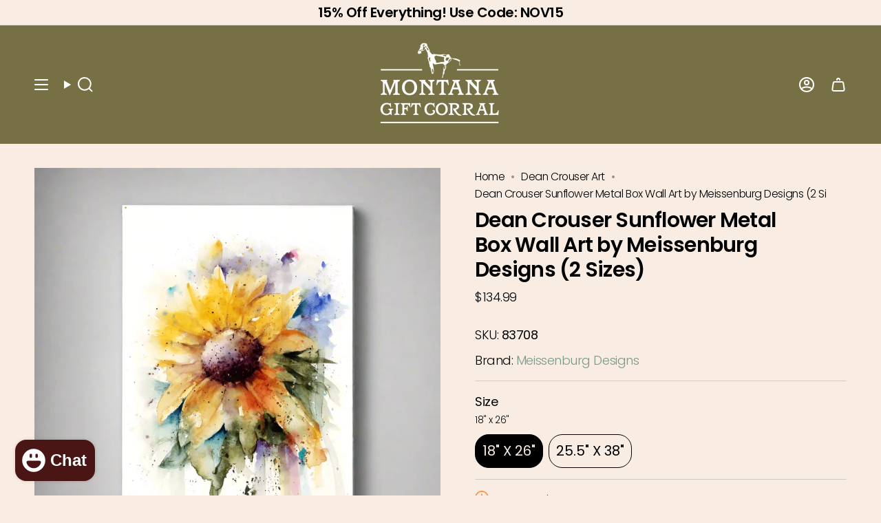

--- FILE ---
content_type: text/html; charset=utf-8
request_url: https://www.giftcorral.com/collections/dean-crouser/products/dean-crouser-sunflower-metal-box-wall-art-by-meissenburg-designs
body_size: 75307
content:















<!doctype html>
<html class="no-touch supports-no-cookies" lang="en">
  <head><meta charset="UTF-8">
<meta http-equiv="X-UA-Compatible" content="IE=edge">
<meta name="viewport" content="width=device-width,initial-scale=1"><meta name="theme-color" content="#ab8c52">
<link rel="canonical" href="https://www.giftcorral.com/products/dean-crouser-sunflower-metal-box-wall-art-by-meissenburg-designs">

<!-- ======================= Broadcast Theme V8.0.0 ========================= -->


  <link rel="icon" type="image/png" href="//www.giftcorral.com/cdn/shop/files/LogoBug.jpg?crop=center&height=32&v=1613723833&width=32">

<link rel="preconnect" href="https://fonts.shopifycdn.com" crossorigin><!-- Title and description ================================================ -->


<title>
    
    Dean Crouser Sunflower Metal Box Wall Art by Meissenburg Designs (2 Si
    
    
    
      &ndash; Montana Gift Corral
    
  </title>


  <meta name="description" content="Details: Two sizes to choose from! Material - Metal Made in Montana Bring the bright feeling of sunshine indoors with the Dean Crouser Sunflower Metal Box Wall Art by Meissenburg Designs. Made from metal, this lightweight Montana wall art is easy to hang. Featuring the beauty of Dean Crouser&#39;s colorful watercolor style">


<meta property="og:site_name" content="Montana Gift Corral">
<meta property="og:url" content="https://www.giftcorral.com/products/dean-crouser-sunflower-metal-box-wall-art-by-meissenburg-designs">
<meta property="og:title" content="Dean Crouser Sunflower Metal Box Wall Art by Meissenburg Designs (2 Si">
<meta property="og:type" content="product">
<meta property="og:description" content="Details: Two sizes to choose from! Material - Metal Made in Montana Bring the bright feeling of sunshine indoors with the Dean Crouser Sunflower Metal Box Wall Art by Meissenburg Designs. Made from metal, this lightweight Montana wall art is easy to hang. Featuring the beauty of Dean Crouser&#39;s colorful watercolor style"><meta property="og:image" content="http://www.giftcorral.com/cdn/shop/files/DeanCrouserSunflowerMetalBoxWallArtbyMeissenburgDesigns_83708.jpg?v=1741287773">
  <meta property="og:image:secure_url" content="https://www.giftcorral.com/cdn/shop/files/DeanCrouserSunflowerMetalBoxWallArtbyMeissenburgDesigns_83708.jpg?v=1741287773">
  <meta property="og:image:width" content="1024">
  <meta property="og:image:height" content="1024"><meta property="og:price:amount" content="134.99">
  <meta property="og:price:currency" content="USD"><meta name="twitter:card" content="summary_large_image">
<meta name="twitter:title" content="Dean Crouser Sunflower Metal Box Wall Art by Meissenburg Designs (2 Si">
<meta name="twitter:description" content="Details: Two sizes to choose from! Material - Metal Made in Montana Bring the bright feeling of sunshine indoors with the Dean Crouser Sunflower Metal Box Wall Art by Meissenburg Designs. Made from metal, this lightweight Montana wall art is easy to hang. Featuring the beauty of Dean Crouser&#39;s colorful watercolor style">
<!-- CSS ================================================================== -->
<style data-shopify>
  @font-face {
  font-family: Poppins;
  font-weight: 600;
  font-style: normal;
  font-display: swap;
  src: url("//www.giftcorral.com/cdn/fonts/poppins/poppins_n6.aa29d4918bc243723d56b59572e18228ed0786f6.woff2") format("woff2"),
       url("//www.giftcorral.com/cdn/fonts/poppins/poppins_n6.5f815d845fe073750885d5b7e619ee00e8111208.woff") format("woff");
}

  @font-face {
  font-family: Poppins;
  font-weight: 300;
  font-style: normal;
  font-display: swap;
  src: url("//www.giftcorral.com/cdn/fonts/poppins/poppins_n3.05f58335c3209cce17da4f1f1ab324ebe2982441.woff2") format("woff2"),
       url("//www.giftcorral.com/cdn/fonts/poppins/poppins_n3.6971368e1f131d2c8ff8e3a44a36b577fdda3ff5.woff") format("woff");
}

  @font-face {
  font-family: Poppins;
  font-weight: 400;
  font-style: normal;
  font-display: swap;
  src: url("//www.giftcorral.com/cdn/fonts/poppins/poppins_n4.0ba78fa5af9b0e1a374041b3ceaadf0a43b41362.woff2") format("woff2"),
       url("//www.giftcorral.com/cdn/fonts/poppins/poppins_n4.214741a72ff2596839fc9760ee7a770386cf16ca.woff") format("woff");
}

  @font-face {
  font-family: Poppins;
  font-weight: 400;
  font-style: normal;
  font-display: swap;
  src: url("//www.giftcorral.com/cdn/fonts/poppins/poppins_n4.0ba78fa5af9b0e1a374041b3ceaadf0a43b41362.woff2") format("woff2"),
       url("//www.giftcorral.com/cdn/fonts/poppins/poppins_n4.214741a72ff2596839fc9760ee7a770386cf16ca.woff") format("woff");
}

  @font-face {
  font-family: Poppins;
  font-weight: 600;
  font-style: normal;
  font-display: swap;
  src: url("//www.giftcorral.com/cdn/fonts/poppins/poppins_n6.aa29d4918bc243723d56b59572e18228ed0786f6.woff2") format("woff2"),
       url("//www.giftcorral.com/cdn/fonts/poppins/poppins_n6.5f815d845fe073750885d5b7e619ee00e8111208.woff") format("woff");
}


  
    @font-face {
  font-family: Poppins;
  font-weight: 400;
  font-style: normal;
  font-display: swap;
  src: url("//www.giftcorral.com/cdn/fonts/poppins/poppins_n4.0ba78fa5af9b0e1a374041b3ceaadf0a43b41362.woff2") format("woff2"),
       url("//www.giftcorral.com/cdn/fonts/poppins/poppins_n4.214741a72ff2596839fc9760ee7a770386cf16ca.woff") format("woff");
}

  

  
    @font-face {
  font-family: Poppins;
  font-weight: 300;
  font-style: italic;
  font-display: swap;
  src: url("//www.giftcorral.com/cdn/fonts/poppins/poppins_i3.8536b4423050219f608e17f134fe9ea3b01ed890.woff2") format("woff2"),
       url("//www.giftcorral.com/cdn/fonts/poppins/poppins_i3.0f4433ada196bcabf726ed78f8e37e0995762f7f.woff") format("woff");
}

  

  
    @font-face {
  font-family: Poppins;
  font-weight: 400;
  font-style: italic;
  font-display: swap;
  src: url("//www.giftcorral.com/cdn/fonts/poppins/poppins_i4.846ad1e22474f856bd6b81ba4585a60799a9f5d2.woff2") format("woff2"),
       url("//www.giftcorral.com/cdn/fonts/poppins/poppins_i4.56b43284e8b52fc64c1fd271f289a39e8477e9ec.woff") format("woff");
}

  

  
    @font-face {
  font-family: Poppins;
  font-weight: 500;
  font-style: normal;
  font-display: swap;
  src: url("//www.giftcorral.com/cdn/fonts/poppins/poppins_n5.ad5b4b72b59a00358afc706450c864c3c8323842.woff2") format("woff2"),
       url("//www.giftcorral.com/cdn/fonts/poppins/poppins_n5.33757fdf985af2d24b32fcd84c9a09224d4b2c39.woff") format("woff");
}

  

  

  
    
    .color-scheme-1 {--COLOR-BG-GRADIENT: #787045;
      --COLOR-BG: #787045;
      --COLOR-BG-RGB: 120, 112, 69;

      --COLOR-BG-ACCENT: #f7f1f1;
      --COLOR-BG-ACCENT-LIGHTEN: #ffffff;

      /* === Link Color ===*/

      --COLOR-LINK: #ffffff;
      --COLOR-LINK-A50: rgba(255, 255, 255, 0.5);
      --COLOR-LINK-A70: rgba(255, 255, 255, 0.7);
      --COLOR-LINK-HOVER: rgba(255, 255, 255, 0.7);
      --COLOR-LINK-OPPOSITE: #000000;

      --COLOR-TEXT: #fafafa;
      --COLOR-TEXT-HOVER: rgba(250, 250, 250, 0.7);
      --COLOR-TEXT-LIGHT: #d3d1c4;
      --COLOR-TEXT-DARK: #d9d0d0;
      --COLOR-TEXT-A5:  rgba(250, 250, 250, 0.05);
      --COLOR-TEXT-A35: rgba(250, 250, 250, 0.35);
      --COLOR-TEXT-A50: rgba(250, 250, 250, 0.5);
      --COLOR-TEXT-A80: rgba(250, 250, 250, 0.8);


      --COLOR-BORDER: rgb(209, 205, 196);
      --COLOR-BORDER-LIGHT: #ada891;
      --COLOR-BORDER-DARK: #a49c8b;
      --COLOR-BORDER-HAIRLINE: #6e673f;

      --overlay-bg: #000000;

      /* === Bright color ===*/
      --COLOR-ACCENT: #ab8c52;
      --COLOR-ACCENT-HOVER: #806430;
      --COLOR-ACCENT-FADE: rgba(171, 140, 82, 0.05);
      --COLOR-ACCENT-LIGHT: #e8d4ae;

      /* === Default Cart Gradient ===*/

      --FREE-SHIPPING-GRADIENT: linear-gradient(to right, var(--COLOR-ACCENT-LIGHT) 0%, var(--accent) 100%);

      /* === Buttons ===*/
      --BTN-PRIMARY-BG: #779988;
      --BTN-PRIMARY-TEXT: #ffffff;
      --BTN-PRIMARY-BORDER: #779988;
      --BTN-PRIMARY-BORDER-A70: rgba(119, 153, 136, 0.7);

      
      
        --BTN-PRIMARY-BG-BRIGHTER: #6a8d7b;
      

      --BTN-SECONDARY-BG: #1e6c53;
      --BTN-SECONDARY-TEXT: #ffffff;
      --BTN-SECONDARY-BORDER: #1e6c53;
      --BTN-SECONDARY-BORDER-A70: rgba(30, 108, 83, 0.7);

      
      
        --BTN-SECONDARY-BG-BRIGHTER: #185844;
      

      
--COLOR-BG-BRIGHTER: #68613c;

      --COLOR-BG-ALPHA-25: rgba(120, 112, 69, 0.25);
      --COLOR-BG-TRANSPARENT: rgba(120, 112, 69, 0);--COLOR-FOOTER-BG-HAIRLINE: #6e673f;

      /* Dynamic color variables */
      --accent: var(--COLOR-ACCENT);
      --accent-fade: var(--COLOR-ACCENT-FADE);
      --accent-hover: var(--COLOR-ACCENT-HOVER);
      --border: var(--COLOR-BORDER);
      --border-dark: var(--COLOR-BORDER-DARK);
      --border-light: var(--COLOR-BORDER-LIGHT);
      --border-hairline: var(--COLOR-BORDER-HAIRLINE);
      --bg: var(--COLOR-BG-GRADIENT, var(--COLOR-BG));
      --bg-accent: var(--COLOR-BG-ACCENT);
      --bg-accent-lighten: var(--COLOR-BG-ACCENT-LIGHTEN);
      --icons: var(--COLOR-TEXT);
      --link: var(--COLOR-LINK);
      --link-a50: var(--COLOR-LINK-A50);
      --link-a70: var(--COLOR-LINK-A70);
      --link-hover: var(--COLOR-LINK-HOVER);
      --link-opposite: var(--COLOR-LINK-OPPOSITE);
      --text: var(--COLOR-TEXT);
      --text-dark: var(--COLOR-TEXT-DARK);
      --text-light: var(--COLOR-TEXT-LIGHT);
      --text-hover: var(--COLOR-TEXT-HOVER);
      --text-a5: var(--COLOR-TEXT-A5);
      --text-a35: var(--COLOR-TEXT-A35);
      --text-a50: var(--COLOR-TEXT-A50);
      --text-a80: var(--COLOR-TEXT-A80);
    }
  
    :root,
    .color-scheme-2 {--COLOR-BG-GRADIENT: #f9ede3;
      --COLOR-BG: #f9ede3;
      --COLOR-BG-RGB: 249, 237, 227;

      --COLOR-BG-ACCENT: #f7f1f1;
      --COLOR-BG-ACCENT-LIGHTEN: #ffffff;

      /* === Link Color ===*/

      --COLOR-LINK: #6c6060;
      --COLOR-LINK-A50: rgba(108, 96, 96, 0.5);
      --COLOR-LINK-A70: rgba(108, 96, 96, 0.7);
      --COLOR-LINK-HOVER: rgba(108, 96, 96, 0.7);
      --COLOR-LINK-OPPOSITE: #ffffff;

      --COLOR-TEXT: #000000;
      --COLOR-TEXT-HOVER: rgba(0, 0, 0, 0.7);
      --COLOR-TEXT-LIGHT: #4b4744;
      --COLOR-TEXT-DARK: #000000;
      --COLOR-TEXT-A5:  rgba(0, 0, 0, 0.05);
      --COLOR-TEXT-A35: rgba(0, 0, 0, 0.35);
      --COLOR-TEXT-A50: rgba(0, 0, 0, 0.5);
      --COLOR-TEXT-A80: rgba(0, 0, 0, 0.8);


      --COLOR-BORDER: rgb(209, 208, 206);
      --COLOR-BORDER-LIGHT: #e1dcd6;
      --COLOR-BORDER-DARK: #a09e99;
      --COLOR-BORDER-HAIRLINE: #f6e5d6;

      --overlay-bg: #644d3e;

      /* === Bright color ===*/
      --COLOR-ACCENT: #ab8c52;
      --COLOR-ACCENT-HOVER: #806430;
      --COLOR-ACCENT-FADE: rgba(171, 140, 82, 0.05);
      --COLOR-ACCENT-LIGHT: #e8d4ae;

      /* === Default Cart Gradient ===*/

      --FREE-SHIPPING-GRADIENT: linear-gradient(to right, var(--COLOR-ACCENT-LIGHT) 0%, var(--accent) 100%);

      /* === Buttons ===*/
      --BTN-PRIMARY-BG: #779988;
      --BTN-PRIMARY-TEXT: #ffffff;
      --BTN-PRIMARY-BORDER: #779988;
      --BTN-PRIMARY-BORDER-A70: rgba(119, 153, 136, 0.7);

      
      
        --BTN-PRIMARY-BG-BRIGHTER: #6a8d7b;
      

      --BTN-SECONDARY-BG: #1e6c53;
      --BTN-SECONDARY-TEXT: #000000;
      --BTN-SECONDARY-BORDER: #1e6c53;
      --BTN-SECONDARY-BORDER-A70: rgba(30, 108, 83, 0.7);

      
      
        --BTN-SECONDARY-BG-BRIGHTER: #185844;
      

      
--COLOR-BG-BRIGHTER: #f5e0ce;

      --COLOR-BG-ALPHA-25: rgba(249, 237, 227, 0.25);
      --COLOR-BG-TRANSPARENT: rgba(249, 237, 227, 0);--COLOR-FOOTER-BG-HAIRLINE: #f6e5d6;

      /* Dynamic color variables */
      --accent: var(--COLOR-ACCENT);
      --accent-fade: var(--COLOR-ACCENT-FADE);
      --accent-hover: var(--COLOR-ACCENT-HOVER);
      --border: var(--COLOR-BORDER);
      --border-dark: var(--COLOR-BORDER-DARK);
      --border-light: var(--COLOR-BORDER-LIGHT);
      --border-hairline: var(--COLOR-BORDER-HAIRLINE);
      --bg: var(--COLOR-BG-GRADIENT, var(--COLOR-BG));
      --bg-accent: var(--COLOR-BG-ACCENT);
      --bg-accent-lighten: var(--COLOR-BG-ACCENT-LIGHTEN);
      --icons: var(--COLOR-TEXT);
      --link: var(--COLOR-LINK);
      --link-a50: var(--COLOR-LINK-A50);
      --link-a70: var(--COLOR-LINK-A70);
      --link-hover: var(--COLOR-LINK-HOVER);
      --link-opposite: var(--COLOR-LINK-OPPOSITE);
      --text: var(--COLOR-TEXT);
      --text-dark: var(--COLOR-TEXT-DARK);
      --text-light: var(--COLOR-TEXT-LIGHT);
      --text-hover: var(--COLOR-TEXT-HOVER);
      --text-a5: var(--COLOR-TEXT-A5);
      --text-a35: var(--COLOR-TEXT-A35);
      --text-a50: var(--COLOR-TEXT-A50);
      --text-a80: var(--COLOR-TEXT-A80);
    }
  
    
    .color-scheme-3 {--COLOR-BG-GRADIENT: #f9ede3;
      --COLOR-BG: #f9ede3;
      --COLOR-BG-RGB: 249, 237, 227;

      --COLOR-BG-ACCENT: #ffffff;
      --COLOR-BG-ACCENT-LIGHTEN: #ffffff;

      /* === Link Color ===*/

      --COLOR-LINK: #779988;
      --COLOR-LINK-A50: rgba(119, 153, 136, 0.5);
      --COLOR-LINK-A70: rgba(119, 153, 136, 0.7);
      --COLOR-LINK-HOVER: rgba(119, 153, 136, 0.7);
      --COLOR-LINK-OPPOSITE: #ffffff;

      --COLOR-TEXT: #000000;
      --COLOR-TEXT-HOVER: rgba(0, 0, 0, 0.7);
      --COLOR-TEXT-LIGHT: #4b4744;
      --COLOR-TEXT-DARK: #000000;
      --COLOR-TEXT-A5:  rgba(0, 0, 0, 0.05);
      --COLOR-TEXT-A35: rgba(0, 0, 0, 0.35);
      --COLOR-TEXT-A50: rgba(0, 0, 0, 0.5);
      --COLOR-TEXT-A80: rgba(0, 0, 0, 0.8);


      --COLOR-BORDER: rgb(209, 205, 196);
      --COLOR-BORDER-LIGHT: #e1dad0;
      --COLOR-BORDER-DARK: #a49c8b;
      --COLOR-BORDER-HAIRLINE: #f6e5d6;

      --overlay-bg: #000000;

      /* === Bright color ===*/
      --COLOR-ACCENT: #ab8c52;
      --COLOR-ACCENT-HOVER: #806430;
      --COLOR-ACCENT-FADE: rgba(171, 140, 82, 0.05);
      --COLOR-ACCENT-LIGHT: #e8d4ae;

      /* === Default Cart Gradient ===*/

      --FREE-SHIPPING-GRADIENT: linear-gradient(to right, var(--COLOR-ACCENT-LIGHT) 0%, var(--accent) 100%);

      /* === Buttons ===*/
      --BTN-PRIMARY-BG: #779988;
      --BTN-PRIMARY-TEXT: #ffffff;
      --BTN-PRIMARY-BORDER: #212121;
      --BTN-PRIMARY-BORDER-A70: rgba(33, 33, 33, 0.7);

      
      
        --BTN-PRIMARY-BG-BRIGHTER: #6a8d7b;
      

      --BTN-SECONDARY-BG: #ab8c52;
      --BTN-SECONDARY-TEXT: #ffffff;
      --BTN-SECONDARY-BORDER: #ab8c52;
      --BTN-SECONDARY-BORDER-A70: rgba(171, 140, 82, 0.7);

      
      
        --BTN-SECONDARY-BG-BRIGHTER: #9a7e4a;
      

      
--COLOR-BG-BRIGHTER: #f5e0ce;

      --COLOR-BG-ALPHA-25: rgba(249, 237, 227, 0.25);
      --COLOR-BG-TRANSPARENT: rgba(249, 237, 227, 0);--COLOR-FOOTER-BG-HAIRLINE: #f6e5d6;

      /* Dynamic color variables */
      --accent: var(--COLOR-ACCENT);
      --accent-fade: var(--COLOR-ACCENT-FADE);
      --accent-hover: var(--COLOR-ACCENT-HOVER);
      --border: var(--COLOR-BORDER);
      --border-dark: var(--COLOR-BORDER-DARK);
      --border-light: var(--COLOR-BORDER-LIGHT);
      --border-hairline: var(--COLOR-BORDER-HAIRLINE);
      --bg: var(--COLOR-BG-GRADIENT, var(--COLOR-BG));
      --bg-accent: var(--COLOR-BG-ACCENT);
      --bg-accent-lighten: var(--COLOR-BG-ACCENT-LIGHTEN);
      --icons: var(--COLOR-TEXT);
      --link: var(--COLOR-LINK);
      --link-a50: var(--COLOR-LINK-A50);
      --link-a70: var(--COLOR-LINK-A70);
      --link-hover: var(--COLOR-LINK-HOVER);
      --link-opposite: var(--COLOR-LINK-OPPOSITE);
      --text: var(--COLOR-TEXT);
      --text-dark: var(--COLOR-TEXT-DARK);
      --text-light: var(--COLOR-TEXT-LIGHT);
      --text-hover: var(--COLOR-TEXT-HOVER);
      --text-a5: var(--COLOR-TEXT-A5);
      --text-a35: var(--COLOR-TEXT-A35);
      --text-a50: var(--COLOR-TEXT-A50);
      --text-a80: var(--COLOR-TEXT-A80);
    }
  
    
    .color-scheme-4 {--COLOR-BG-GRADIENT: #b0a38b;
      --COLOR-BG: #b0a38b;
      --COLOR-BG-RGB: 176, 163, 139;

      --COLOR-BG-ACCENT: #f5f2ec;
      --COLOR-BG-ACCENT-LIGHTEN: #ffffff;

      /* === Link Color ===*/

      --COLOR-LINK: #282c2e;
      --COLOR-LINK-A50: rgba(40, 44, 46, 0.5);
      --COLOR-LINK-A70: rgba(40, 44, 46, 0.7);
      --COLOR-LINK-HOVER: rgba(40, 44, 46, 0.7);
      --COLOR-LINK-OPPOSITE: #ffffff;

      --COLOR-TEXT: #212121;
      --COLOR-TEXT-HOVER: rgba(33, 33, 33, 0.7);
      --COLOR-TEXT-LIGHT: #4c4841;
      --COLOR-TEXT-DARK: #000000;
      --COLOR-TEXT-A5:  rgba(33, 33, 33, 0.05);
      --COLOR-TEXT-A35: rgba(33, 33, 33, 0.35);
      --COLOR-TEXT-A50: rgba(33, 33, 33, 0.5);
      --COLOR-TEXT-A80: rgba(33, 33, 33, 0.8);


      --COLOR-BORDER: rgb(243, 243, 243);
      --COLOR-BORDER-LIGHT: #d8d3c9;
      --COLOR-BORDER-DARK: #c0c0c0;
      --COLOR-BORDER-HAIRLINE: #aa9c82;

      --overlay-bg: #000000;

      /* === Bright color ===*/
      --COLOR-ACCENT: #ab8c52;
      --COLOR-ACCENT-HOVER: #806430;
      --COLOR-ACCENT-FADE: rgba(171, 140, 82, 0.05);
      --COLOR-ACCENT-LIGHT: #e8d4ae;

      /* === Default Cart Gradient ===*/

      --FREE-SHIPPING-GRADIENT: linear-gradient(to right, var(--COLOR-ACCENT-LIGHT) 0%, var(--accent) 100%);

      /* === Buttons ===*/
      --BTN-PRIMARY-BG: #212121;
      --BTN-PRIMARY-TEXT: #ffffff;
      --BTN-PRIMARY-BORDER: #ffffff;
      --BTN-PRIMARY-BORDER-A70: rgba(255, 255, 255, 0.7);

      
      
        --BTN-PRIMARY-BG-BRIGHTER: #2e2e2e;
      

      --BTN-SECONDARY-BG: #ab8c52;
      --BTN-SECONDARY-TEXT: #ffffff;
      --BTN-SECONDARY-BORDER: #ab8c52;
      --BTN-SECONDARY-BORDER-A70: rgba(171, 140, 82, 0.7);

      
      
        --BTN-SECONDARY-BG-BRIGHTER: #9a7e4a;
      

      
--COLOR-BG-BRIGHTER: #a6977c;

      --COLOR-BG-ALPHA-25: rgba(176, 163, 139, 0.25);
      --COLOR-BG-TRANSPARENT: rgba(176, 163, 139, 0);--COLOR-FOOTER-BG-HAIRLINE: #aa9c82;

      /* Dynamic color variables */
      --accent: var(--COLOR-ACCENT);
      --accent-fade: var(--COLOR-ACCENT-FADE);
      --accent-hover: var(--COLOR-ACCENT-HOVER);
      --border: var(--COLOR-BORDER);
      --border-dark: var(--COLOR-BORDER-DARK);
      --border-light: var(--COLOR-BORDER-LIGHT);
      --border-hairline: var(--COLOR-BORDER-HAIRLINE);
      --bg: var(--COLOR-BG-GRADIENT, var(--COLOR-BG));
      --bg-accent: var(--COLOR-BG-ACCENT);
      --bg-accent-lighten: var(--COLOR-BG-ACCENT-LIGHTEN);
      --icons: var(--COLOR-TEXT);
      --link: var(--COLOR-LINK);
      --link-a50: var(--COLOR-LINK-A50);
      --link-a70: var(--COLOR-LINK-A70);
      --link-hover: var(--COLOR-LINK-HOVER);
      --link-opposite: var(--COLOR-LINK-OPPOSITE);
      --text: var(--COLOR-TEXT);
      --text-dark: var(--COLOR-TEXT-DARK);
      --text-light: var(--COLOR-TEXT-LIGHT);
      --text-hover: var(--COLOR-TEXT-HOVER);
      --text-a5: var(--COLOR-TEXT-A5);
      --text-a35: var(--COLOR-TEXT-A35);
      --text-a50: var(--COLOR-TEXT-A50);
      --text-a80: var(--COLOR-TEXT-A80);
    }
  
    
    .color-scheme-5 {--COLOR-BG-GRADIENT: #868154;
      --COLOR-BG: #868154;
      --COLOR-BG-RGB: 134, 129, 84;

      --COLOR-BG-ACCENT: #f5f2ec;
      --COLOR-BG-ACCENT-LIGHTEN: #ffffff;

      /* === Link Color ===*/

      --COLOR-LINK: #282c2e;
      --COLOR-LINK-A50: rgba(40, 44, 46, 0.5);
      --COLOR-LINK-A70: rgba(40, 44, 46, 0.7);
      --COLOR-LINK-HOVER: rgba(40, 44, 46, 0.7);
      --COLOR-LINK-OPPOSITE: #ffffff;

      --COLOR-TEXT: #d8d2b3;
      --COLOR-TEXT-HOVER: rgba(216, 210, 179, 0.7);
      --COLOR-TEXT-LIGHT: #bfba97;
      --COLOR-TEXT-DARK: #c8bb76;
      --COLOR-TEXT-A5:  rgba(216, 210, 179, 0.05);
      --COLOR-TEXT-A35: rgba(216, 210, 179, 0.35);
      --COLOR-TEXT-A50: rgba(216, 210, 179, 0.5);
      --COLOR-TEXT-A80: rgba(216, 210, 179, 0.8);


      --COLOR-BORDER: rgb(243, 243, 243);
      --COLOR-BORDER-LIGHT: #c7c5b3;
      --COLOR-BORDER-DARK: #c0c0c0;
      --COLOR-BORDER-HAIRLINE: #7d784e;

      --overlay-bg: #000000;

      /* === Bright color ===*/
      --COLOR-ACCENT: #ab8c52;
      --COLOR-ACCENT-HOVER: #806430;
      --COLOR-ACCENT-FADE: rgba(171, 140, 82, 0.05);
      --COLOR-ACCENT-LIGHT: #e8d4ae;

      /* === Default Cart Gradient ===*/

      --FREE-SHIPPING-GRADIENT: linear-gradient(to right, var(--COLOR-ACCENT-LIGHT) 0%, var(--accent) 100%);

      /* === Buttons ===*/
      --BTN-PRIMARY-BG: #212121;
      --BTN-PRIMARY-TEXT: #ffffff;
      --BTN-PRIMARY-BORDER: #212121;
      --BTN-PRIMARY-BORDER-A70: rgba(33, 33, 33, 0.7);

      
      
        --BTN-PRIMARY-BG-BRIGHTER: #2e2e2e;
      

      --BTN-SECONDARY-BG: #ab8c52;
      --BTN-SECONDARY-TEXT: #ffffff;
      --BTN-SECONDARY-BORDER: #ab8c52;
      --BTN-SECONDARY-BORDER-A70: rgba(171, 140, 82, 0.7);

      
      
        --BTN-SECONDARY-BG-BRIGHTER: #9a7e4a;
      

      
--COLOR-BG-BRIGHTER: #76724a;

      --COLOR-BG-ALPHA-25: rgba(134, 129, 84, 0.25);
      --COLOR-BG-TRANSPARENT: rgba(134, 129, 84, 0);--COLOR-FOOTER-BG-HAIRLINE: #7d784e;

      /* Dynamic color variables */
      --accent: var(--COLOR-ACCENT);
      --accent-fade: var(--COLOR-ACCENT-FADE);
      --accent-hover: var(--COLOR-ACCENT-HOVER);
      --border: var(--COLOR-BORDER);
      --border-dark: var(--COLOR-BORDER-DARK);
      --border-light: var(--COLOR-BORDER-LIGHT);
      --border-hairline: var(--COLOR-BORDER-HAIRLINE);
      --bg: var(--COLOR-BG-GRADIENT, var(--COLOR-BG));
      --bg-accent: var(--COLOR-BG-ACCENT);
      --bg-accent-lighten: var(--COLOR-BG-ACCENT-LIGHTEN);
      --icons: var(--COLOR-TEXT);
      --link: var(--COLOR-LINK);
      --link-a50: var(--COLOR-LINK-A50);
      --link-a70: var(--COLOR-LINK-A70);
      --link-hover: var(--COLOR-LINK-HOVER);
      --link-opposite: var(--COLOR-LINK-OPPOSITE);
      --text: var(--COLOR-TEXT);
      --text-dark: var(--COLOR-TEXT-DARK);
      --text-light: var(--COLOR-TEXT-LIGHT);
      --text-hover: var(--COLOR-TEXT-HOVER);
      --text-a5: var(--COLOR-TEXT-A5);
      --text-a35: var(--COLOR-TEXT-A35);
      --text-a50: var(--COLOR-TEXT-A50);
      --text-a80: var(--COLOR-TEXT-A80);
    }
  
    
    .color-scheme-6 {--COLOR-BG-GRADIENT: #fcfbf9;
      --COLOR-BG: #fcfbf9;
      --COLOR-BG-RGB: 252, 251, 249;

      --COLOR-BG-ACCENT: #f5f2ec;
      --COLOR-BG-ACCENT-LIGHTEN: #ffffff;

      /* === Link Color ===*/

      --COLOR-LINK: #282c2e;
      --COLOR-LINK-A50: rgba(40, 44, 46, 0.5);
      --COLOR-LINK-A70: rgba(40, 44, 46, 0.7);
      --COLOR-LINK-HOVER: rgba(40, 44, 46, 0.7);
      --COLOR-LINK-OPPOSITE: #ffffff;

      --COLOR-TEXT: #212121;
      --COLOR-TEXT-HOVER: rgba(33, 33, 33, 0.7);
      --COLOR-TEXT-LIGHT: #636262;
      --COLOR-TEXT-DARK: #000000;
      --COLOR-TEXT-A5:  rgba(33, 33, 33, 0.05);
      --COLOR-TEXT-A35: rgba(33, 33, 33, 0.35);
      --COLOR-TEXT-A50: rgba(33, 33, 33, 0.5);
      --COLOR-TEXT-A80: rgba(33, 33, 33, 0.8);


      --COLOR-BORDER: rgb(209, 208, 206);
      --COLOR-BORDER-LIGHT: #e2e1df;
      --COLOR-BORDER-DARK: #a09e99;
      --COLOR-BORDER-HAIRLINE: #f7f4ef;

      --overlay-bg: #000000;

      /* === Bright color ===*/
      --COLOR-ACCENT: #ab8c52;
      --COLOR-ACCENT-HOVER: #806430;
      --COLOR-ACCENT-FADE: rgba(171, 140, 82, 0.05);
      --COLOR-ACCENT-LIGHT: #e8d4ae;

      /* === Default Cart Gradient ===*/

      --FREE-SHIPPING-GRADIENT: linear-gradient(to right, var(--COLOR-ACCENT-LIGHT) 0%, var(--accent) 100%);

      /* === Buttons ===*/
      --BTN-PRIMARY-BG: #ffffff;
      --BTN-PRIMARY-TEXT: #212121;
      --BTN-PRIMARY-BORDER: #ffffff;
      --BTN-PRIMARY-BORDER-A70: rgba(255, 255, 255, 0.7);

      
      
        --BTN-PRIMARY-BG-BRIGHTER: #f2f2f2;
      

      --BTN-SECONDARY-BG: #ab8c52;
      --BTN-SECONDARY-TEXT: #ffffff;
      --BTN-SECONDARY-BORDER: #ab8c52;
      --BTN-SECONDARY-BORDER-A70: rgba(171, 140, 82, 0.7);

      
      
        --BTN-SECONDARY-BG-BRIGHTER: #9a7e4a;
      

      
--COLOR-BG-BRIGHTER: #f4f0e8;

      --COLOR-BG-ALPHA-25: rgba(252, 251, 249, 0.25);
      --COLOR-BG-TRANSPARENT: rgba(252, 251, 249, 0);--COLOR-FOOTER-BG-HAIRLINE: #f7f4ef;

      /* Dynamic color variables */
      --accent: var(--COLOR-ACCENT);
      --accent-fade: var(--COLOR-ACCENT-FADE);
      --accent-hover: var(--COLOR-ACCENT-HOVER);
      --border: var(--COLOR-BORDER);
      --border-dark: var(--COLOR-BORDER-DARK);
      --border-light: var(--COLOR-BORDER-LIGHT);
      --border-hairline: var(--COLOR-BORDER-HAIRLINE);
      --bg: var(--COLOR-BG-GRADIENT, var(--COLOR-BG));
      --bg-accent: var(--COLOR-BG-ACCENT);
      --bg-accent-lighten: var(--COLOR-BG-ACCENT-LIGHTEN);
      --icons: var(--COLOR-TEXT);
      --link: var(--COLOR-LINK);
      --link-a50: var(--COLOR-LINK-A50);
      --link-a70: var(--COLOR-LINK-A70);
      --link-hover: var(--COLOR-LINK-HOVER);
      --link-opposite: var(--COLOR-LINK-OPPOSITE);
      --text: var(--COLOR-TEXT);
      --text-dark: var(--COLOR-TEXT-DARK);
      --text-light: var(--COLOR-TEXT-LIGHT);
      --text-hover: var(--COLOR-TEXT-HOVER);
      --text-a5: var(--COLOR-TEXT-A5);
      --text-a35: var(--COLOR-TEXT-A35);
      --text-a50: var(--COLOR-TEXT-A50);
      --text-a80: var(--COLOR-TEXT-A80);
    }
  
    
    .color-scheme-7 {--COLOR-BG-GRADIENT: #f5f2ec;
      --COLOR-BG: #f5f2ec;
      --COLOR-BG-RGB: 245, 242, 236;

      --COLOR-BG-ACCENT: #f5f2ec;
      --COLOR-BG-ACCENT-LIGHTEN: #ffffff;

      /* === Link Color ===*/

      --COLOR-LINK: #282c2e;
      --COLOR-LINK-A50: rgba(40, 44, 46, 0.5);
      --COLOR-LINK-A70: rgba(40, 44, 46, 0.7);
      --COLOR-LINK-HOVER: rgba(40, 44, 46, 0.7);
      --COLOR-LINK-OPPOSITE: #ffffff;

      --COLOR-TEXT: #685a3f;
      --COLOR-TEXT-HOVER: rgba(104, 90, 63, 0.7);
      --COLOR-TEXT-LIGHT: #928873;
      --COLOR-TEXT-DARK: #3d321e;
      --COLOR-TEXT-A5:  rgba(104, 90, 63, 0.05);
      --COLOR-TEXT-A35: rgba(104, 90, 63, 0.35);
      --COLOR-TEXT-A50: rgba(104, 90, 63, 0.5);
      --COLOR-TEXT-A80: rgba(104, 90, 63, 0.8);


      --COLOR-BORDER: rgb(209, 205, 196);
      --COLOR-BORDER-LIGHT: #dfdcd4;
      --COLOR-BORDER-DARK: #a49c8b;
      --COLOR-BORDER-HAIRLINE: #f0ebe2;

      --overlay-bg: #000000;

      /* === Bright color ===*/
      --COLOR-ACCENT: #ab8c52;
      --COLOR-ACCENT-HOVER: #806430;
      --COLOR-ACCENT-FADE: rgba(171, 140, 82, 0.05);
      --COLOR-ACCENT-LIGHT: #e8d4ae;

      /* === Default Cart Gradient ===*/

      --FREE-SHIPPING-GRADIENT: linear-gradient(to right, var(--COLOR-ACCENT-LIGHT) 0%, var(--accent) 100%);

      /* === Buttons ===*/
      --BTN-PRIMARY-BG: #212121;
      --BTN-PRIMARY-TEXT: #ffffff;
      --BTN-PRIMARY-BORDER: #212121;
      --BTN-PRIMARY-BORDER-A70: rgba(33, 33, 33, 0.7);

      
      
        --BTN-PRIMARY-BG-BRIGHTER: #2e2e2e;
      

      --BTN-SECONDARY-BG: #ab8c52;
      --BTN-SECONDARY-TEXT: #ffffff;
      --BTN-SECONDARY-BORDER: #ab8c52;
      --BTN-SECONDARY-BORDER-A70: rgba(171, 140, 82, 0.7);

      
      
        --BTN-SECONDARY-BG-BRIGHTER: #9a7e4a;
      

      
--COLOR-BG-BRIGHTER: #ece7db;

      --COLOR-BG-ALPHA-25: rgba(245, 242, 236, 0.25);
      --COLOR-BG-TRANSPARENT: rgba(245, 242, 236, 0);--COLOR-FOOTER-BG-HAIRLINE: #f0ebe2;

      /* Dynamic color variables */
      --accent: var(--COLOR-ACCENT);
      --accent-fade: var(--COLOR-ACCENT-FADE);
      --accent-hover: var(--COLOR-ACCENT-HOVER);
      --border: var(--COLOR-BORDER);
      --border-dark: var(--COLOR-BORDER-DARK);
      --border-light: var(--COLOR-BORDER-LIGHT);
      --border-hairline: var(--COLOR-BORDER-HAIRLINE);
      --bg: var(--COLOR-BG-GRADIENT, var(--COLOR-BG));
      --bg-accent: var(--COLOR-BG-ACCENT);
      --bg-accent-lighten: var(--COLOR-BG-ACCENT-LIGHTEN);
      --icons: var(--COLOR-TEXT);
      --link: var(--COLOR-LINK);
      --link-a50: var(--COLOR-LINK-A50);
      --link-a70: var(--COLOR-LINK-A70);
      --link-hover: var(--COLOR-LINK-HOVER);
      --link-opposite: var(--COLOR-LINK-OPPOSITE);
      --text: var(--COLOR-TEXT);
      --text-dark: var(--COLOR-TEXT-DARK);
      --text-light: var(--COLOR-TEXT-LIGHT);
      --text-hover: var(--COLOR-TEXT-HOVER);
      --text-a5: var(--COLOR-TEXT-A5);
      --text-a35: var(--COLOR-TEXT-A35);
      --text-a50: var(--COLOR-TEXT-A50);
      --text-a80: var(--COLOR-TEXT-A80);
    }
  
    
    .color-scheme-8 {--COLOR-BG-GRADIENT: #eae6dd;
      --COLOR-BG: #eae6dd;
      --COLOR-BG-RGB: 234, 230, 221;

      --COLOR-BG-ACCENT: #f5f2ec;
      --COLOR-BG-ACCENT-LIGHTEN: #ffffff;

      /* === Link Color ===*/

      --COLOR-LINK: #282c2e;
      --COLOR-LINK-A50: rgba(40, 44, 46, 0.5);
      --COLOR-LINK-A70: rgba(40, 44, 46, 0.7);
      --COLOR-LINK-HOVER: rgba(40, 44, 46, 0.7);
      --COLOR-LINK-OPPOSITE: #ffffff;

      --COLOR-TEXT: #212121;
      --COLOR-TEXT-HOVER: rgba(33, 33, 33, 0.7);
      --COLOR-TEXT-LIGHT: #5d5c59;
      --COLOR-TEXT-DARK: #000000;
      --COLOR-TEXT-A5:  rgba(33, 33, 33, 0.05);
      --COLOR-TEXT-A35: rgba(33, 33, 33, 0.35);
      --COLOR-TEXT-A50: rgba(33, 33, 33, 0.5);
      --COLOR-TEXT-A80: rgba(33, 33, 33, 0.8);


      --COLOR-BORDER: rgb(209, 205, 196);
      --COLOR-BORDER-LIGHT: #dbd7ce;
      --COLOR-BORDER-DARK: #a49c8b;
      --COLOR-BORDER-HAIRLINE: #e4dfd4;

      --overlay-bg: #000000;

      /* === Bright color ===*/
      --COLOR-ACCENT: #ab8c52;
      --COLOR-ACCENT-HOVER: #806430;
      --COLOR-ACCENT-FADE: rgba(171, 140, 82, 0.05);
      --COLOR-ACCENT-LIGHT: #e8d4ae;

      /* === Default Cart Gradient ===*/

      --FREE-SHIPPING-GRADIENT: linear-gradient(to right, var(--COLOR-ACCENT-LIGHT) 0%, var(--accent) 100%);

      /* === Buttons ===*/
      --BTN-PRIMARY-BG: #212121;
      --BTN-PRIMARY-TEXT: #ffffff;
      --BTN-PRIMARY-BORDER: #212121;
      --BTN-PRIMARY-BORDER-A70: rgba(33, 33, 33, 0.7);

      
      
        --BTN-PRIMARY-BG-BRIGHTER: #2e2e2e;
      

      --BTN-SECONDARY-BG: #ab8c52;
      --BTN-SECONDARY-TEXT: #ffffff;
      --BTN-SECONDARY-BORDER: #ab8c52;
      --BTN-SECONDARY-BORDER-A70: rgba(171, 140, 82, 0.7);

      
      
        --BTN-SECONDARY-BG-BRIGHTER: #9a7e4a;
      

      
--COLOR-BG-BRIGHTER: #e0dacd;

      --COLOR-BG-ALPHA-25: rgba(234, 230, 221, 0.25);
      --COLOR-BG-TRANSPARENT: rgba(234, 230, 221, 0);--COLOR-FOOTER-BG-HAIRLINE: #e4dfd4;

      /* Dynamic color variables */
      --accent: var(--COLOR-ACCENT);
      --accent-fade: var(--COLOR-ACCENT-FADE);
      --accent-hover: var(--COLOR-ACCENT-HOVER);
      --border: var(--COLOR-BORDER);
      --border-dark: var(--COLOR-BORDER-DARK);
      --border-light: var(--COLOR-BORDER-LIGHT);
      --border-hairline: var(--COLOR-BORDER-HAIRLINE);
      --bg: var(--COLOR-BG-GRADIENT, var(--COLOR-BG));
      --bg-accent: var(--COLOR-BG-ACCENT);
      --bg-accent-lighten: var(--COLOR-BG-ACCENT-LIGHTEN);
      --icons: var(--COLOR-TEXT);
      --link: var(--COLOR-LINK);
      --link-a50: var(--COLOR-LINK-A50);
      --link-a70: var(--COLOR-LINK-A70);
      --link-hover: var(--COLOR-LINK-HOVER);
      --link-opposite: var(--COLOR-LINK-OPPOSITE);
      --text: var(--COLOR-TEXT);
      --text-dark: var(--COLOR-TEXT-DARK);
      --text-light: var(--COLOR-TEXT-LIGHT);
      --text-hover: var(--COLOR-TEXT-HOVER);
      --text-a5: var(--COLOR-TEXT-A5);
      --text-a35: var(--COLOR-TEXT-A35);
      --text-a50: var(--COLOR-TEXT-A50);
      --text-a80: var(--COLOR-TEXT-A80);
    }
  
    
    .color-scheme-9 {--COLOR-BG-GRADIENT: #fcfbf9;
      --COLOR-BG: #fcfbf9;
      --COLOR-BG-RGB: 252, 251, 249;

      --COLOR-BG-ACCENT: #f5f2ec;
      --COLOR-BG-ACCENT-LIGHTEN: #ffffff;

      /* === Link Color ===*/

      --COLOR-LINK: #282c2e;
      --COLOR-LINK-A50: rgba(40, 44, 46, 0.5);
      --COLOR-LINK-A70: rgba(40, 44, 46, 0.7);
      --COLOR-LINK-HOVER: rgba(40, 44, 46, 0.7);
      --COLOR-LINK-OPPOSITE: #ffffff;

      --COLOR-TEXT: #212121;
      --COLOR-TEXT-HOVER: rgba(33, 33, 33, 0.7);
      --COLOR-TEXT-LIGHT: #636262;
      --COLOR-TEXT-DARK: #000000;
      --COLOR-TEXT-A5:  rgba(33, 33, 33, 0.05);
      --COLOR-TEXT-A35: rgba(33, 33, 33, 0.35);
      --COLOR-TEXT-A50: rgba(33, 33, 33, 0.5);
      --COLOR-TEXT-A80: rgba(33, 33, 33, 0.8);


      --COLOR-BORDER: rgb(234, 234, 234);
      --COLOR-BORDER-LIGHT: #f1f1f0;
      --COLOR-BORDER-DARK: #b7b7b7;
      --COLOR-BORDER-HAIRLINE: #f7f4ef;

      --overlay-bg: #000000;

      /* === Bright color ===*/
      --COLOR-ACCENT: #ab8c52;
      --COLOR-ACCENT-HOVER: #806430;
      --COLOR-ACCENT-FADE: rgba(171, 140, 82, 0.05);
      --COLOR-ACCENT-LIGHT: #e8d4ae;

      /* === Default Cart Gradient ===*/

      --FREE-SHIPPING-GRADIENT: linear-gradient(to right, var(--COLOR-ACCENT-LIGHT) 0%, var(--accent) 100%);

      /* === Buttons ===*/
      --BTN-PRIMARY-BG: #212121;
      --BTN-PRIMARY-TEXT: #ffffff;
      --BTN-PRIMARY-BORDER: #212121;
      --BTN-PRIMARY-BORDER-A70: rgba(33, 33, 33, 0.7);

      
      
        --BTN-PRIMARY-BG-BRIGHTER: #2e2e2e;
      

      --BTN-SECONDARY-BG: #f5f2ec;
      --BTN-SECONDARY-TEXT: #212121;
      --BTN-SECONDARY-BORDER: #f5f2ec;
      --BTN-SECONDARY-BORDER-A70: rgba(245, 242, 236, 0.7);

      
      
        --BTN-SECONDARY-BG-BRIGHTER: #ece7db;
      

      
--COLOR-BG-BRIGHTER: #f4f0e8;

      --COLOR-BG-ALPHA-25: rgba(252, 251, 249, 0.25);
      --COLOR-BG-TRANSPARENT: rgba(252, 251, 249, 0);--COLOR-FOOTER-BG-HAIRLINE: #f7f4ef;

      /* Dynamic color variables */
      --accent: var(--COLOR-ACCENT);
      --accent-fade: var(--COLOR-ACCENT-FADE);
      --accent-hover: var(--COLOR-ACCENT-HOVER);
      --border: var(--COLOR-BORDER);
      --border-dark: var(--COLOR-BORDER-DARK);
      --border-light: var(--COLOR-BORDER-LIGHT);
      --border-hairline: var(--COLOR-BORDER-HAIRLINE);
      --bg: var(--COLOR-BG-GRADIENT, var(--COLOR-BG));
      --bg-accent: var(--COLOR-BG-ACCENT);
      --bg-accent-lighten: var(--COLOR-BG-ACCENT-LIGHTEN);
      --icons: var(--COLOR-TEXT);
      --link: var(--COLOR-LINK);
      --link-a50: var(--COLOR-LINK-A50);
      --link-a70: var(--COLOR-LINK-A70);
      --link-hover: var(--COLOR-LINK-HOVER);
      --link-opposite: var(--COLOR-LINK-OPPOSITE);
      --text: var(--COLOR-TEXT);
      --text-dark: var(--COLOR-TEXT-DARK);
      --text-light: var(--COLOR-TEXT-LIGHT);
      --text-hover: var(--COLOR-TEXT-HOVER);
      --text-a5: var(--COLOR-TEXT-A5);
      --text-a35: var(--COLOR-TEXT-A35);
      --text-a50: var(--COLOR-TEXT-A50);
      --text-a80: var(--COLOR-TEXT-A80);
    }
  
    
    .color-scheme-10 {--COLOR-BG-GRADIENT: rgba(0,0,0,0);
      --COLOR-BG: rgba(0,0,0,0);
      --COLOR-BG-RGB: 0, 0, 0;

      --COLOR-BG-ACCENT: #f5f2ec;
      --COLOR-BG-ACCENT-LIGHTEN: #ffffff;

      /* === Link Color ===*/

      --COLOR-LINK: #282c2e;
      --COLOR-LINK-A50: rgba(40, 44, 46, 0.5);
      --COLOR-LINK-A70: rgba(40, 44, 46, 0.7);
      --COLOR-LINK-HOVER: rgba(40, 44, 46, 0.7);
      --COLOR-LINK-OPPOSITE: #ffffff;

      --COLOR-TEXT: #ffffff;
      --COLOR-TEXT-HOVER: rgba(255, 255, 255, 0.7);
      --COLOR-TEXT-LIGHT: rgba(179, 179, 179, 0.7);
      --COLOR-TEXT-DARK: #d9d9d9;
      --COLOR-TEXT-A5:  rgba(255, 255, 255, 0.05);
      --COLOR-TEXT-A35: rgba(255, 255, 255, 0.35);
      --COLOR-TEXT-A50: rgba(255, 255, 255, 0.5);
      --COLOR-TEXT-A80: rgba(255, 255, 255, 0.8);


      --COLOR-BORDER: rgb(209, 205, 196);
      --COLOR-BORDER-LIGHT: rgba(125, 123, 118, 0.6);
      --COLOR-BORDER-DARK: #a49c8b;
      --COLOR-BORDER-HAIRLINE: rgba(0, 0, 0, 0.0);

      --overlay-bg: #000000;

      /* === Bright color ===*/
      --COLOR-ACCENT: #ab8c52;
      --COLOR-ACCENT-HOVER: #806430;
      --COLOR-ACCENT-FADE: rgba(171, 140, 82, 0.05);
      --COLOR-ACCENT-LIGHT: #e8d4ae;

      /* === Default Cart Gradient ===*/

      --FREE-SHIPPING-GRADIENT: linear-gradient(to right, var(--COLOR-ACCENT-LIGHT) 0%, var(--accent) 100%);

      /* === Buttons ===*/
      --BTN-PRIMARY-BG: #212121;
      --BTN-PRIMARY-TEXT: #ffffff;
      --BTN-PRIMARY-BORDER: #ffffff;
      --BTN-PRIMARY-BORDER-A70: rgba(255, 255, 255, 0.7);

      
      
        --BTN-PRIMARY-BG-BRIGHTER: #2e2e2e;
      

      --BTN-SECONDARY-BG: #ab8c52;
      --BTN-SECONDARY-TEXT: #ffffff;
      --BTN-SECONDARY-BORDER: #ab8c52;
      --BTN-SECONDARY-BORDER-A70: rgba(171, 140, 82, 0.7);

      
      
        --BTN-SECONDARY-BG-BRIGHTER: #9a7e4a;
      

      
--COLOR-BG-BRIGHTER: rgba(26, 26, 26, 0.0);

      --COLOR-BG-ALPHA-25: rgba(0, 0, 0, 0.25);
      --COLOR-BG-TRANSPARENT: rgba(0, 0, 0, 0);--COLOR-FOOTER-BG-HAIRLINE: rgba(8, 8, 8, 0.0);

      /* Dynamic color variables */
      --accent: var(--COLOR-ACCENT);
      --accent-fade: var(--COLOR-ACCENT-FADE);
      --accent-hover: var(--COLOR-ACCENT-HOVER);
      --border: var(--COLOR-BORDER);
      --border-dark: var(--COLOR-BORDER-DARK);
      --border-light: var(--COLOR-BORDER-LIGHT);
      --border-hairline: var(--COLOR-BORDER-HAIRLINE);
      --bg: var(--COLOR-BG-GRADIENT, var(--COLOR-BG));
      --bg-accent: var(--COLOR-BG-ACCENT);
      --bg-accent-lighten: var(--COLOR-BG-ACCENT-LIGHTEN);
      --icons: var(--COLOR-TEXT);
      --link: var(--COLOR-LINK);
      --link-a50: var(--COLOR-LINK-A50);
      --link-a70: var(--COLOR-LINK-A70);
      --link-hover: var(--COLOR-LINK-HOVER);
      --link-opposite: var(--COLOR-LINK-OPPOSITE);
      --text: var(--COLOR-TEXT);
      --text-dark: var(--COLOR-TEXT-DARK);
      --text-light: var(--COLOR-TEXT-LIGHT);
      --text-hover: var(--COLOR-TEXT-HOVER);
      --text-a5: var(--COLOR-TEXT-A5);
      --text-a35: var(--COLOR-TEXT-A35);
      --text-a50: var(--COLOR-TEXT-A50);
      --text-a80: var(--COLOR-TEXT-A80);
    }
  
    
    .color-scheme-11 {--COLOR-BG-GRADIENT: rgba(0,0,0,0);
      --COLOR-BG: rgba(0,0,0,0);
      --COLOR-BG-RGB: 0, 0, 0;

      --COLOR-BG-ACCENT: #f5f2ec;
      --COLOR-BG-ACCENT-LIGHTEN: #ffffff;

      /* === Link Color ===*/

      --COLOR-LINK: #282c2e;
      --COLOR-LINK-A50: rgba(40, 44, 46, 0.5);
      --COLOR-LINK-A70: rgba(40, 44, 46, 0.7);
      --COLOR-LINK-HOVER: rgba(40, 44, 46, 0.7);
      --COLOR-LINK-OPPOSITE: #ffffff;

      --COLOR-TEXT: #ffffff;
      --COLOR-TEXT-HOVER: rgba(255, 255, 255, 0.7);
      --COLOR-TEXT-LIGHT: rgba(179, 179, 179, 0.7);
      --COLOR-TEXT-DARK: #d9d9d9;
      --COLOR-TEXT-A5:  rgba(255, 255, 255, 0.05);
      --COLOR-TEXT-A35: rgba(255, 255, 255, 0.35);
      --COLOR-TEXT-A50: rgba(255, 255, 255, 0.5);
      --COLOR-TEXT-A80: rgba(255, 255, 255, 0.8);


      --COLOR-BORDER: rgb(209, 205, 196);
      --COLOR-BORDER-LIGHT: rgba(125, 123, 118, 0.6);
      --COLOR-BORDER-DARK: #a49c8b;
      --COLOR-BORDER-HAIRLINE: rgba(0, 0, 0, 0.0);

      --overlay-bg: #000000;

      /* === Bright color ===*/
      --COLOR-ACCENT: #ab8c52;
      --COLOR-ACCENT-HOVER: #806430;
      --COLOR-ACCENT-FADE: rgba(171, 140, 82, 0.05);
      --COLOR-ACCENT-LIGHT: #e8d4ae;

      /* === Default Cart Gradient ===*/

      --FREE-SHIPPING-GRADIENT: linear-gradient(to right, var(--COLOR-ACCENT-LIGHT) 0%, var(--accent) 100%);

      /* === Buttons ===*/
      --BTN-PRIMARY-BG: #212121;
      --BTN-PRIMARY-TEXT: #ffffff;
      --BTN-PRIMARY-BORDER: #ffffff;
      --BTN-PRIMARY-BORDER-A70: rgba(255, 255, 255, 0.7);

      
      
        --BTN-PRIMARY-BG-BRIGHTER: #2e2e2e;
      

      --BTN-SECONDARY-BG: #ab8c52;
      --BTN-SECONDARY-TEXT: #ffffff;
      --BTN-SECONDARY-BORDER: #ab8c52;
      --BTN-SECONDARY-BORDER-A70: rgba(171, 140, 82, 0.7);

      
      
        --BTN-SECONDARY-BG-BRIGHTER: #9a7e4a;
      

      
--COLOR-BG-BRIGHTER: rgba(26, 26, 26, 0.0);

      --COLOR-BG-ALPHA-25: rgba(0, 0, 0, 0.25);
      --COLOR-BG-TRANSPARENT: rgba(0, 0, 0, 0);--COLOR-FOOTER-BG-HAIRLINE: rgba(8, 8, 8, 0.0);

      /* Dynamic color variables */
      --accent: var(--COLOR-ACCENT);
      --accent-fade: var(--COLOR-ACCENT-FADE);
      --accent-hover: var(--COLOR-ACCENT-HOVER);
      --border: var(--COLOR-BORDER);
      --border-dark: var(--COLOR-BORDER-DARK);
      --border-light: var(--COLOR-BORDER-LIGHT);
      --border-hairline: var(--COLOR-BORDER-HAIRLINE);
      --bg: var(--COLOR-BG-GRADIENT, var(--COLOR-BG));
      --bg-accent: var(--COLOR-BG-ACCENT);
      --bg-accent-lighten: var(--COLOR-BG-ACCENT-LIGHTEN);
      --icons: var(--COLOR-TEXT);
      --link: var(--COLOR-LINK);
      --link-a50: var(--COLOR-LINK-A50);
      --link-a70: var(--COLOR-LINK-A70);
      --link-hover: var(--COLOR-LINK-HOVER);
      --link-opposite: var(--COLOR-LINK-OPPOSITE);
      --text: var(--COLOR-TEXT);
      --text-dark: var(--COLOR-TEXT-DARK);
      --text-light: var(--COLOR-TEXT-LIGHT);
      --text-hover: var(--COLOR-TEXT-HOVER);
      --text-a5: var(--COLOR-TEXT-A5);
      --text-a35: var(--COLOR-TEXT-A35);
      --text-a50: var(--COLOR-TEXT-A50);
      --text-a80: var(--COLOR-TEXT-A80);
    }
  

  body, .color-scheme-1, .color-scheme-2, .color-scheme-3, .color-scheme-4, .color-scheme-5, .color-scheme-6, .color-scheme-7, .color-scheme-8, .color-scheme-9, .color-scheme-10, .color-scheme-11 {
    color: var(--text);
    background: var(--bg);
  }

  :root {
    --scrollbar-width: 0px;

    /* === Product grid badges ===*/
    --COLOR-SALE-BG: #1e6c53;
    --COLOR-SALE-TEXT: #f5f2e2;

    --COLOR-BADGE-BG: #f5f2e2;
    --COLOR-BADGE-TEXT: #1e6c53;

    --COLOR-SOLD-BG: #444444;
    --COLOR-SOLD-TEXT: #ffffff;

    --COLOR-NEW-BADGE-BG: #444444;
    --COLOR-NEW-BADGE-TEXT: #ffffff;

    --COLOR-PREORDER-BG: #444444;
    --COLOR-PREORDER-TEXT: #ffffff;

    /* === Quick Add ===*/
    --COLOR-QUICK-ADD-BG: #ffffff;
    --COLOR-QUICK-ADD-BG-BRIGHTER: #f2f2f2;
    --COLOR-QUICK-ADD-TEXT: #000000;

    /* === Product sale color ===*/
    --COLOR-SALE: #df7712;

    /* === Helper colors for form error states ===*/
    --COLOR-ERROR: #721C24;
    --COLOR-ERROR-BG: #F8D7DA;
    --COLOR-ERROR-BORDER: #F5C6CB;

    --COLOR-SUCCESS: #56AD6A;
    --COLOR-SUCCESS-BG: rgba(86, 173, 106, 0.2);

    
      --RADIUS: 300px;
      --RADIUS-SELECT: 22px;
    

    --COLOR-HEADER-LINK: #ffffff;
    --COLOR-HEADER-LINK-HOVER: #ffffff;

    --COLOR-MENU-BG: #787045;
    --COLOR-SUBMENU-BG: #ffffff;
    --COLOR-SUBMENU-LINK: #113e30;
    --COLOR-SUBMENU-LINK-HOVER: rgba(17, 62, 48, 0.7);
    --COLOR-SUBMENU-TEXT-LIGHT: #58786e;

    
      --COLOR-MENU-TRANSPARENT: #ffffff;
      --COLOR-MENU-TRANSPARENT-HOVER: #ffffff;
    

    --TRANSPARENT: rgba(255, 255, 255, 0);

    /* === Default overlay opacity ===*/
    --underlay-opacity: 1;
    --underlay-bg: rgba(0,0,0,0.4);
    --header-overlay-color: transparent;

    /* === Custom Cursor ===*/
    --ICON-ZOOM-IN: url( "//www.giftcorral.com/cdn/shop/t/25/assets/icon-zoom-in.svg?v=182473373117644429561760385034" );
    --ICON-ZOOM-OUT: url( "//www.giftcorral.com/cdn/shop/t/25/assets/icon-zoom-out.svg?v=101497157853986683871760385018" );

    /* === Custom Icons ===*/
    
    
      
      --ICON-ADD-BAG: url( "//www.giftcorral.com/cdn/shop/t/25/assets/icon-add-bag-bold.svg?v=153593870113319288171760385014" );
      --ICON-ADD-CART: url( "//www.giftcorral.com/cdn/shop/t/25/assets/icon-add-cart-bold.svg?v=118344279592785774811760385019" );
      --ICON-ARROW-LEFT: url( "//www.giftcorral.com/cdn/shop/t/25/assets/icon-nav-arrow-left-bold.svg?v=75922491337402238261760385022" );
      --ICON-ARROW-RIGHT: url( "//www.giftcorral.com/cdn/shop/t/25/assets/icon-nav-arrow-right-bold.svg?v=86694277064616749521760385022" );
      --ICON-SELECT: url("//www.giftcorral.com/cdn/shop/t/25/assets/icon-select-bold.svg?v=31261472038038585131760385022");
    

    --PRODUCT-GRID-ASPECT-RATIO: 100%;

    /* === Typography ===*/
    --FONT-HEADING-MINI: 10px;
    --FONT-HEADING-X-SMALL: 16px;
    --FONT-HEADING-SMALL: 20px;
    --FONT-HEADING-MEDIUM: 30px;
    --FONT-HEADING-LARGE: 40px;
    --FONT-HEADING-X-LARGE: 50px;

    --FONT-HEADING-MINI-MOBILE: 10px;
    --FONT-HEADING-X-SMALL-MOBILE: 12px;
    --FONT-HEADING-SMALL-MOBILE: 16px;
    --FONT-HEADING-MEDIUM-MOBILE: 24px;
    --FONT-HEADING-LARGE-MOBILE: 32px;
    --FONT-HEADING-X-LARGE-MOBILE: 45px;

    --FONT-STACK-BODY: Poppins, sans-serif;
    --FONT-STYLE-BODY: normal;
    --FONT-WEIGHT-BODY: 300;
    --FONT-WEIGHT-BODY-BOLD: 400;

    --LETTER-SPACING-BODY: -0.025em;

    --FONT-STACK-HEADING: Poppins, sans-serif;
    --FONT-WEIGHT-HEADING: 600;
    --FONT-STYLE-HEADING: normal;

    --FONT-UPPERCASE-HEADING: none;
    --LETTER-SPACING-HEADING: -0.025em;

    --FONT-STACK-SUBHEADING: Poppins, sans-serif;
    --FONT-WEIGHT-SUBHEADING: 600;
    --FONT-STYLE-SUBHEADING: normal;
    --FONT-SIZE-SUBHEADING-DESKTOP: 20px;
    --FONT-SIZE-SUBHEADING-MOBILE: 19px;

    --FONT-UPPERCASE-SUBHEADING: uppercase;
    --LETTER-SPACING-SUBHEADING: 0.1em;

    --FONT-STACK-NAV: Poppins, sans-serif;
    --FONT-WEIGHT-NAV: 400;
    --FONT-WEIGHT-NAV-BOLD: 500;
    --FONT-STYLE-NAV: normal;
    --FONT-SIZE-NAV: 20px;


    --LETTER-SPACING-NAV: 0.0em;

    --FONT-SIZE-BASE: 18px;

    /* === Parallax ===*/
    --PARALLAX-STRENGTH-MIN: 105.0%;
    --PARALLAX-STRENGTH-MAX: 115.0%;--COLUMNS: 4;
    --COLUMNS-MEDIUM: 3;
    --COLUMNS-SMALL: 2;
    --COLUMNS-MOBILE: 1;--LAYOUT-OUTER: 50px;
      --LAYOUT-GUTTER: 32px;
      --LAYOUT-OUTER-MEDIUM: 30px;
      --LAYOUT-GUTTER-MEDIUM: 22px;
      --LAYOUT-OUTER-SMALL: 16px;
      --LAYOUT-GUTTER-SMALL: 16px;--base-animation-delay: 0ms;
    --line-height-normal: 1.375; /* Equals to line-height: normal; */--SIDEBAR-WIDTH: 288px;
      --SIDEBAR-WIDTH-MEDIUM: 258px;--DRAWER-WIDTH: 380px;--ICON-STROKE-WIDTH: 2px;

    /* === Button General ===*/
    --BTN-FONT-STACK: Poppins, sans-serif;
    --BTN-FONT-WEIGHT: 400;
    --BTN-FONT-STYLE: normal;
    --BTN-FONT-SIZE: 20px;
    --BTN-SIZE-SMALL: 7px;
    --BTN-SIZE-MEDIUM: 12px;
    --BTN-SIZE-LARGE: 16px;--BTN-FONT-SIZE-BODY: 1.1111111111111112rem;

    --BTN-LETTER-SPACING: 0.0em;
    --BTN-UPPERCASE: uppercase;
    --BTN-TEXT-ARROW-OFFSET: -1px;

    /* === Button White ===*/
    --COLOR-TEXT-BTN-BG-WHITE: #fff;
    --COLOR-TEXT-BTN-BORDER-WHITE: #fff;
    --COLOR-TEXT-BTN-WHITE: #000;
    --COLOR-TEXT-BTN-WHITE-A70: rgba(255, 255, 255, 0.7);
    --COLOR-TEXT-BTN-BG-WHITE-BRIGHTER: #f2f2f2;

    /* === Button Black ===*/
    --COLOR-TEXT-BTN-BG-BLACK: #000;
    --COLOR-TEXT-BTN-BORDER-BLACK: #000;
    --COLOR-TEXT-BTN-BLACK: #fff;
    --COLOR-TEXT-BTN-BLACK-A70: rgba(0, 0, 0, 0.7);
    --COLOR-TEXT-BTN-BG-BLACK-BRIGHTER: #0d0d0d;

    /* === Swatch Size ===*/
    --swatch-size-filters: 1.15rem;
    --swatch-size-product: 2.2rem;
  }

  /* === Backdrop ===*/
  ::backdrop {
    --underlay-opacity: 1;
    --underlay-bg: rgba(0,0,0,0.4);
  }

  /* === Gray background on Product grid items ===*/
  

  *,
  *::before,
  *::after {
    box-sizing: inherit;
  }

  * { -webkit-font-smoothing: antialiased; }

  html {
    box-sizing: border-box;
    font-size: var(--FONT-SIZE-BASE);
  }

  html,
  body { min-height: 100%; }

  body {
    position: relative;
    min-width: 320px;
    font-size: var(--FONT-SIZE-BASE);
    text-size-adjust: 100%;
    -webkit-text-size-adjust: 100%;
  }
</style>
<link rel="preload" as="font" href="//www.giftcorral.com/cdn/fonts/poppins/poppins_n3.05f58335c3209cce17da4f1f1ab324ebe2982441.woff2" type="font/woff2" crossorigin><link rel="preload" as="font" href="//www.giftcorral.com/cdn/fonts/poppins/poppins_n6.aa29d4918bc243723d56b59572e18228ed0786f6.woff2" type="font/woff2" crossorigin><link rel="preload" as="font" href="//www.giftcorral.com/cdn/fonts/poppins/poppins_n4.0ba78fa5af9b0e1a374041b3ceaadf0a43b41362.woff2" type="font/woff2" crossorigin><link rel="preload" as="font" href="//www.giftcorral.com/cdn/fonts/poppins/poppins_n4.0ba78fa5af9b0e1a374041b3ceaadf0a43b41362.woff2" type="font/woff2" crossorigin><link rel="preload" as="font" href="//www.giftcorral.com/cdn/fonts/poppins/poppins_n6.aa29d4918bc243723d56b59572e18228ed0786f6.woff2" type="font/woff2" crossorigin><link href="//www.giftcorral.com/cdn/shop/t/25/assets/theme.css?v=105007609395970588771760385014" rel="stylesheet" type="text/css" media="all" />
<link href="//www.giftcorral.com/cdn/shop/t/25/assets/swatches.css?v=157844926215047500451760385029" rel="stylesheet" type="text/css" media="all" />
<style data-shopify>.swatches {
    --black: #000000;--white: #fafafa;--blank: url(//www.giftcorral.com/cdn/shop/files/blank_small.png?23935);--cobalt: #160a52;--ombre-cobalt: #3866a3;--peacock: #1782b0;--tangerine: #e36509;--kiwi: #aeb025;--moss: #81916c;--lavender: #8882a5;--oatmeal: #e3d7bb;--sunflower: #dcc44d;--merlot: #3d2933;--paprika: #9a0a14;--red: #7d1b1a;--aqua: #00626d;--blue-ombre: #2da7be;--pink: #d88c8f;--green: #9fb460;--cobalt-and-aqua: #335bdf;--purple-and-kiwi: #8a50bc;--red-and-orange: #ce2d44;--brown-and-copper: #584f4f;--black-and-chrome: #000000;--red-and-black: #d61937;--orange-and-black: #e56901;--yellow-and-black: #f3c500;--pink-and-rose: #d4a5ae;--indigo: #d3e3e0;--mauve: #fcdfdd;--cobalt-canyon: #172a5c;--misty-green: #697b5c;--mocha: #413935;--mossy-creek: #6e8d57;--mountain-meadow: #94a766;--ocean-tide: #3e807c;--purple-passion: #502c3f;--stormy-night: #0f0f0f;--desert-sand: #9c8b6a;--island-oasis: #5f9694;--mudslide: #432f23;--mystic-waters: #3f4971;--raging-rapid: #589da6;--river-stone: #69706d;--snow-cap: #bfc6c1;--silver: #7f7e88;--brass: #cc9041;--copper: #8c5a4d;--carnation: #ec9db3;--champagne: #cac1a7;--matte-blush: #ecd1cc;--matte-woodgrain: #836c53;--seafoam: #9fd7dd;--glitter-iceberg: #e0e3ea;--glitter-lilac: #bab5c9;
  }</style>
<script>
    document.documentElement.style.setProperty('--scrollbar-width', `${getScrollbarWidth()}px`);

    function getScrollbarWidth() {
      // Creating invisible container
      const outer = document.createElement('div');
      outer.style.visibility = 'hidden';
      outer.style.overflow = 'scroll'; // forcing scrollbar to appear
      outer.style.msOverflowStyle = 'scrollbar'; // needed for WinJS apps
      document.documentElement.appendChild(outer);

      // Creating inner element and placing it in the container
      const inner = document.createElement('div');
      outer.appendChild(inner);

      // Calculating difference between container's full width and the child width
      const scrollbarWidth = outer.offsetWidth - inner.offsetWidth;

      // Removing temporary elements from the DOM
      outer.parentNode.removeChild(outer);

      return scrollbarWidth;
    }

    let root = '/';
    if (root[root.length - 1] !== '/') {
      root = root + '/';
    }

    window.theme = {
      routes: {
        root: root,
        shop_url: 'https://www.giftcorral.com',
        cart_url: '/cart',
        cart_add_url: '/cart/add',
        cart_change_url: '/cart/change',
        cart_update_url: '/cart/update',
        product_recommendations_url: '/recommendations/products',
        predictive_search_url: '/search/suggest',
        addresses_url: '/account/addresses'
      },
      assets: {
        photoswipe: '//www.giftcorral.com/cdn/shop/t/25/assets/photoswipe.js?v=162613001030112971491760385038',
        rellax: '//www.giftcorral.com/cdn/shop/t/25/assets/rellax.js?v=4664090443844197101760385028',
        smoothscroll: '//www.giftcorral.com/cdn/shop/t/25/assets/smoothscroll.js?v=37906625415260927261760385012',
      },
      strings: {
        addToCart: "Add to cart",
        sale: "Sale",
        soldOut: "Sold Out",
        preOrder: "Pre-order",
        subscription: "Subscription",
        unavailable: "Unavailable",
        unavailable_with_option: `[value] - Unavailable`,
        cartAcceptanceError: "You must accept our terms and conditions.",
        discount_not_applicable: "Discount not applicable",
        discount_already_applied: "Discount already applied",
        shippingCalcSubmitButton: "Calculate shipping",
        shippingCalcSubmitButtonDisabled: "Calculating...",
        oneColor: "color",
        otherColor: "colors",
        free: "Free",
        sku: "SKU",
        playVideo: "Play video",
        pauseVideo: "Pause video",
      },
      settings: {
        cartType: "drawer",
        customerLoggedIn: null ? true : false,
        enableQuickAdd: false,
        enableAnimations: true,
        collectionSwatchStyle: "text-slider",
        mobileMenuType: null,
        atcButtonShowPrice: false,
        productPageSticky: false,
      },
      sliderArrows: {
        prev: '<button type="button" class="slider__button slider__button--prev" data-button-arrow data-button-prev>' + "Previous" + '</button>',
        next: '<button type="button" class="slider__button slider__button--next" data-button-arrow data-button-next>' + "Next" + '</button>',
      },
      moneyFormat: false ? "${{amount}} USD" : "${{amount}}",
      moneyWithoutCurrencyFormat: "${{amount}}",
      moneyWithCurrencyFormat: "${{amount}} USD",
      subtotal: 0,
      info: {
        name: 'broadcast',
        version: '8.0.0',
        role: 'main'
      },
    };

    let windowInnerHeight = window.innerHeight;
    document.documentElement.style.setProperty('--full-height', `${windowInnerHeight}px`);
    document.documentElement.style.setProperty('--three-quarters', `${windowInnerHeight * 0.75}px`);
    document.documentElement.style.setProperty('--two-thirds', `${windowInnerHeight * 0.66}px`);
    document.documentElement.style.setProperty('--one-half', `${windowInnerHeight * 0.5}px`);
    document.documentElement.style.setProperty('--one-third', `${windowInnerHeight * 0.33}px`);
    document.documentElement.style.setProperty('--one-fifth', `${windowInnerHeight * 0.2}px`);
</script>



<!-- Theme Javascript ============================================================== -->
<script src="//www.giftcorral.com/cdn/shop/t/25/assets/vendor.js?v=9664966025159750891760385026" defer="defer"></script>
<script src="//www.giftcorral.com/cdn/shop/t/25/assets/theme.js?v=122998032327029019861760385023" defer="defer"></script><!-- Shopify app scripts =========================================================== -->

  <script>window.performance && window.performance.mark && window.performance.mark('shopify.content_for_header.start');</script><meta name="google-site-verification" content="ZkL1Vt4hWMYovyd1z3eAfCmLGQABfrSY8fmfMfJvfxg">
<meta id="shopify-digital-wallet" name="shopify-digital-wallet" content="/19973541/digital_wallets/dialog">
<link rel="alternate" type="application/json+oembed" href="https://www.giftcorral.com/products/dean-crouser-sunflower-metal-box-wall-art-by-meissenburg-designs.oembed">
<script async="async" src="/checkouts/internal/preloads.js?locale=en-US"></script>
<script id="shopify-features" type="application/json">{"accessToken":"9456c696b0bd2b6b6d7597533775aaf2","betas":["rich-media-storefront-analytics"],"domain":"www.giftcorral.com","predictiveSearch":true,"shopId":19973541,"locale":"en"}</script>
<script>var Shopify = Shopify || {};
Shopify.shop = "gift-corral.myshopify.com";
Shopify.locale = "en";
Shopify.currency = {"active":"USD","rate":"1.0"};
Shopify.country = "US";
Shopify.theme = {"name":"Broadcast Current - Montana Gift Corral","id":138773692525,"schema_name":"Broadcast","schema_version":"8.0.0","theme_store_id":868,"role":"main"};
Shopify.theme.handle = "null";
Shopify.theme.style = {"id":null,"handle":null};
Shopify.cdnHost = "www.giftcorral.com/cdn";
Shopify.routes = Shopify.routes || {};
Shopify.routes.root = "/";</script>
<script type="module">!function(o){(o.Shopify=o.Shopify||{}).modules=!0}(window);</script>
<script>!function(o){function n(){var o=[];function n(){o.push(Array.prototype.slice.apply(arguments))}return n.q=o,n}var t=o.Shopify=o.Shopify||{};t.loadFeatures=n(),t.autoloadFeatures=n()}(window);</script>
<script id="shop-js-analytics" type="application/json">{"pageType":"product"}</script>
<script defer="defer" async type="module" src="//www.giftcorral.com/cdn/shopifycloud/shop-js/modules/v2/client.init-shop-cart-sync_D0dqhulL.en.esm.js"></script>
<script defer="defer" async type="module" src="//www.giftcorral.com/cdn/shopifycloud/shop-js/modules/v2/chunk.common_CpVO7qML.esm.js"></script>
<script type="module">
  await import("//www.giftcorral.com/cdn/shopifycloud/shop-js/modules/v2/client.init-shop-cart-sync_D0dqhulL.en.esm.js");
await import("//www.giftcorral.com/cdn/shopifycloud/shop-js/modules/v2/chunk.common_CpVO7qML.esm.js");

  window.Shopify.SignInWithShop?.initShopCartSync?.({"fedCMEnabled":true,"windoidEnabled":true});

</script>
<script>(function() {
  var isLoaded = false;
  function asyncLoad() {
    if (isLoaded) return;
    isLoaded = true;
    var urls = ["\/\/www.powr.io\/powr.js?powr-token=gift-corral.myshopify.com\u0026external-type=shopify\u0026shop=gift-corral.myshopify.com","https:\/\/gift-reggie.eshopadmin.com\/static\/js\/agglomeration.js?shop=gift-corral.myshopify.com","https:\/\/cdn.ordersify.com\/sdk\/productalerts-shopify.js?shop=gift-corral.myshopify.com","https:\/\/schemaplusfiles.s3.amazonaws.com\/loader.min.js?shop=gift-corral.myshopify.com","https:\/\/na.shgcdn3.com\/pixel-collector.js?shop=gift-corral.myshopify.com","\/\/searchserverapi1.com\/widgets\/shopify\/init.js?a=7z3a2O7K2W\u0026shop=gift-corral.myshopify.com","https:\/\/cdn.giftship.app\/build\/storefront\/giftship.js?shop=gift-corral.myshopify.com"];
    for (var i = 0; i < urls.length; i++) {
      var s = document.createElement('script');
      s.type = 'text/javascript';
      s.async = true;
      s.src = urls[i];
      var x = document.getElementsByTagName('script')[0];
      x.parentNode.insertBefore(s, x);
    }
  };
  if(window.attachEvent) {
    window.attachEvent('onload', asyncLoad);
  } else {
    window.addEventListener('load', asyncLoad, false);
  }
})();</script>
<script id="__st">var __st={"a":19973541,"offset":-25200,"reqid":"f7d458b0-47be-46ba-8a35-60ae0be8c1b6-1763843512","pageurl":"www.giftcorral.com\/collections\/dean-crouser\/products\/dean-crouser-sunflower-metal-box-wall-art-by-meissenburg-designs","u":"68efd074e3ec","p":"product","rtyp":"product","rid":7002347667565};</script>
<script>window.ShopifyPaypalV4VisibilityTracking = true;</script>
<script id="captcha-bootstrap">!function(){'use strict';const t='contact',e='account',n='new_comment',o=[[t,t],['blogs',n],['comments',n],[t,'customer']],c=[[e,'customer_login'],[e,'guest_login'],[e,'recover_customer_password'],[e,'create_customer']],r=t=>t.map((([t,e])=>`form[action*='/${t}']:not([data-nocaptcha='true']) input[name='form_type'][value='${e}']`)).join(','),a=t=>()=>t?[...document.querySelectorAll(t)].map((t=>t.form)):[];function s(){const t=[...o],e=r(t);return a(e)}const i='password',u='form_key',d=['recaptcha-v3-token','g-recaptcha-response','h-captcha-response',i],f=()=>{try{return window.sessionStorage}catch{return}},m='__shopify_v',_=t=>t.elements[u];function p(t,e,n=!1){try{const o=window.sessionStorage,c=JSON.parse(o.getItem(e)),{data:r}=function(t){const{data:e,action:n}=t;return t[m]||n?{data:e,action:n}:{data:t,action:n}}(c);for(const[e,n]of Object.entries(r))t.elements[e]&&(t.elements[e].value=n);n&&o.removeItem(e)}catch(o){console.error('form repopulation failed',{error:o})}}const l='form_type',E='cptcha';function T(t){t.dataset[E]=!0}const w=window,h=w.document,L='Shopify',v='ce_forms',y='captcha';let A=!1;((t,e)=>{const n=(g='f06e6c50-85a8-45c8-87d0-21a2b65856fe',I='https://cdn.shopify.com/shopifycloud/storefront-forms-hcaptcha/ce_storefront_forms_captcha_hcaptcha.v1.5.2.iife.js',D={infoText:'Protected by hCaptcha',privacyText:'Privacy',termsText:'Terms'},(t,e,n)=>{const o=w[L][v],c=o.bindForm;if(c)return c(t,g,e,D).then(n);var r;o.q.push([[t,g,e,D],n]),r=I,A||(h.body.append(Object.assign(h.createElement('script'),{id:'captcha-provider',async:!0,src:r})),A=!0)});var g,I,D;w[L]=w[L]||{},w[L][v]=w[L][v]||{},w[L][v].q=[],w[L][y]=w[L][y]||{},w[L][y].protect=function(t,e){n(t,void 0,e),T(t)},Object.freeze(w[L][y]),function(t,e,n,w,h,L){const[v,y,A,g]=function(t,e,n){const i=e?o:[],u=t?c:[],d=[...i,...u],f=r(d),m=r(i),_=r(d.filter((([t,e])=>n.includes(e))));return[a(f),a(m),a(_),s()]}(w,h,L),I=t=>{const e=t.target;return e instanceof HTMLFormElement?e:e&&e.form},D=t=>v().includes(t);t.addEventListener('submit',(t=>{const e=I(t);if(!e)return;const n=D(e)&&!e.dataset.hcaptchaBound&&!e.dataset.recaptchaBound,o=_(e),c=g().includes(e)&&(!o||!o.value);(n||c)&&t.preventDefault(),c&&!n&&(function(t){try{if(!f())return;!function(t){const e=f();if(!e)return;const n=_(t);if(!n)return;const o=n.value;o&&e.removeItem(o)}(t);const e=Array.from(Array(32),(()=>Math.random().toString(36)[2])).join('');!function(t,e){_(t)||t.append(Object.assign(document.createElement('input'),{type:'hidden',name:u})),t.elements[u].value=e}(t,e),function(t,e){const n=f();if(!n)return;const o=[...t.querySelectorAll(`input[type='${i}']`)].map((({name:t})=>t)),c=[...d,...o],r={};for(const[a,s]of new FormData(t).entries())c.includes(a)||(r[a]=s);n.setItem(e,JSON.stringify({[m]:1,action:t.action,data:r}))}(t,e)}catch(e){console.error('failed to persist form',e)}}(e),e.submit())}));const S=(t,e)=>{t&&!t.dataset[E]&&(n(t,e.some((e=>e===t))),T(t))};for(const o of['focusin','change'])t.addEventListener(o,(t=>{const e=I(t);D(e)&&S(e,y())}));const B=e.get('form_key'),M=e.get(l),P=B&&M;t.addEventListener('DOMContentLoaded',(()=>{const t=y();if(P)for(const e of t)e.elements[l].value===M&&p(e,B);[...new Set([...A(),...v().filter((t=>'true'===t.dataset.shopifyCaptcha))])].forEach((e=>S(e,t)))}))}(h,new URLSearchParams(w.location.search),n,t,e,['guest_login'])})(!0,!0)}();</script>
<script integrity="sha256-52AcMU7V7pcBOXWImdc/TAGTFKeNjmkeM1Pvks/DTgc=" data-source-attribution="shopify.loadfeatures" defer="defer" src="//www.giftcorral.com/cdn/shopifycloud/storefront/assets/storefront/load_feature-81c60534.js" crossorigin="anonymous"></script>
<script data-source-attribution="shopify.dynamic_checkout.dynamic.init">var Shopify=Shopify||{};Shopify.PaymentButton=Shopify.PaymentButton||{isStorefrontPortableWallets:!0,init:function(){window.Shopify.PaymentButton.init=function(){};var t=document.createElement("script");t.src="https://www.giftcorral.com/cdn/shopifycloud/portable-wallets/latest/portable-wallets.en.js",t.type="module",document.head.appendChild(t)}};
</script>
<script data-source-attribution="shopify.dynamic_checkout.buyer_consent">
  function portableWalletsHideBuyerConsent(e){var t=document.getElementById("shopify-buyer-consent"),n=document.getElementById("shopify-subscription-policy-button");t&&n&&(t.classList.add("hidden"),t.setAttribute("aria-hidden","true"),n.removeEventListener("click",e))}function portableWalletsShowBuyerConsent(e){var t=document.getElementById("shopify-buyer-consent"),n=document.getElementById("shopify-subscription-policy-button");t&&n&&(t.classList.remove("hidden"),t.removeAttribute("aria-hidden"),n.addEventListener("click",e))}window.Shopify?.PaymentButton&&(window.Shopify.PaymentButton.hideBuyerConsent=portableWalletsHideBuyerConsent,window.Shopify.PaymentButton.showBuyerConsent=portableWalletsShowBuyerConsent);
</script>
<script data-source-attribution="shopify.dynamic_checkout.cart.bootstrap">document.addEventListener("DOMContentLoaded",(function(){function t(){return document.querySelector("shopify-accelerated-checkout-cart, shopify-accelerated-checkout")}if(t())Shopify.PaymentButton.init();else{new MutationObserver((function(e,n){t()&&(Shopify.PaymentButton.init(),n.disconnect())})).observe(document.body,{childList:!0,subtree:!0})}}));
</script>

<script>window.performance && window.performance.mark && window.performance.mark('shopify.content_for_header.end');</script>
  





  <script type="text/javascript">
    
      window.__shgMoneyFormat = window.__shgMoneyFormat || {"USD":{"currency":"USD","currency_symbol":"$","currency_symbol_location":"left","decimal_places":2,"decimal_separator":".","thousands_separator":","}};
    
    window.__shgCurrentCurrencyCode = window.__shgCurrentCurrencyCode || {
      currency: "USD",
      currency_symbol: "$",
      decimal_separator: ".",
      thousands_separator: ",",
      decimal_places: 2,
      currency_symbol_location: "left"
    };
  </script>



  
  

<script type="text/javascript">
  
    window.SHG_CUSTOMER = null;
  
</script>







<!-- BEGIN app block: shopify://apps/judge-me-reviews/blocks/judgeme_core/61ccd3b1-a9f2-4160-9fe9-4fec8413e5d8 --><!-- Start of Judge.me Core -->




<link rel="dns-prefetch" href="https://cdnwidget.judge.me">
<link rel="dns-prefetch" href="https://cdn.judge.me">
<link rel="dns-prefetch" href="https://cdn1.judge.me">
<link rel="dns-prefetch" href="https://api.judge.me">

<script data-cfasync='false' class='jdgm-settings-script'>window.jdgmSettings={"pagination":5,"disable_web_reviews":false,"badge_no_review_text":"No reviews","badge_n_reviews_text":"{{ n }} review/reviews","hide_badge_preview_if_no_reviews":true,"badge_hide_text":false,"enforce_center_preview_badge":false,"widget_title":"Customer Reviews","widget_open_form_text":"Write a review","widget_close_form_text":"Cancel review","widget_refresh_page_text":"Refresh page","widget_summary_text":"Based on {{ number_of_reviews }} review/reviews","widget_no_review_text":"Be the first to write a review","widget_name_field_text":"Display name","widget_verified_name_field_text":"Verified Name (public)","widget_name_placeholder_text":"Display name","widget_required_field_error_text":"This field is required.","widget_email_field_text":"Email address","widget_verified_email_field_text":"Verified Email (private, can not be edited)","widget_email_placeholder_text":"Your email address","widget_email_field_error_text":"Please enter a valid email address.","widget_rating_field_text":"Rating","widget_review_title_field_text":"Review Title","widget_review_title_placeholder_text":"Give your review a title","widget_review_body_field_text":"Review content","widget_review_body_placeholder_text":"Start writing here...","widget_pictures_field_text":"Picture/Video (optional)","widget_submit_review_text":"Submit Review","widget_submit_verified_review_text":"Submit Verified Review","widget_submit_success_msg_with_auto_publish":"Thank you! Please refresh the page in a few moments to see your review. You can remove or edit your review by logging into \u003ca href='https://judge.me/login' target='_blank' rel='nofollow noopener'\u003eJudge.me\u003c/a\u003e","widget_submit_success_msg_no_auto_publish":"Thank you! Your review will be published as soon as it is approved by the shop admin. You can remove or edit your review by logging into \u003ca href='https://judge.me/login' target='_blank' rel='nofollow noopener'\u003eJudge.me\u003c/a\u003e","widget_show_default_reviews_out_of_total_text":"Showing {{ n_reviews_shown }} out of {{ n_reviews }} reviews.","widget_show_all_link_text":"Show all","widget_show_less_link_text":"Show less","widget_author_said_text":"{{ reviewer_name }} said:","widget_days_text":"{{ n }} days ago","widget_weeks_text":"{{ n }} week/weeks ago","widget_months_text":"{{ n }} month/months ago","widget_years_text":"{{ n }} year/years ago","widget_yesterday_text":"Yesterday","widget_today_text":"Today","widget_replied_text":"\u003e\u003e {{ shop_name }} replied:","widget_read_more_text":"Read more","widget_rating_filter_see_all_text":"See all reviews","widget_sorting_most_recent_text":"Most Recent","widget_sorting_highest_rating_text":"Highest Rating","widget_sorting_lowest_rating_text":"Lowest Rating","widget_sorting_with_pictures_text":"Only Pictures","widget_sorting_most_helpful_text":"Most Helpful","widget_open_question_form_text":"Ask a question","widget_reviews_subtab_text":"Reviews","widget_questions_subtab_text":"Questions","widget_question_label_text":"Question","widget_answer_label_text":"Answer","widget_question_placeholder_text":"Write your question here","widget_submit_question_text":"Submit Question","widget_question_submit_success_text":"Thank you for your question! We will notify you once it gets answered.","verified_badge_text":"Verified","verified_badge_placement":"left-of-reviewer-name","widget_hide_border":false,"widget_social_share":false,"all_reviews_include_out_of_store_products":true,"all_reviews_out_of_store_text":"(out of store)","all_reviews_product_name_prefix_text":"about","enable_review_pictures":true,"widget_product_reviews_subtab_text":"Product Reviews","widget_shop_reviews_subtab_text":"Shop Reviews","widget_write_a_store_review_text":"Write a Store Review","widget_other_languages_heading":"Reviews in Other Languages","widget_translate_review_text":"Translate review to {{ language }}","widget_translating_review_text":"Translating...","widget_show_original_translation_text":"Show original ({{ language }})","widget_translate_review_failed_text":"Review couldn't be translated.","widget_translate_review_retry_text":"Retry","widget_translate_review_try_again_later_text":"Try again later","widget_sorting_pictures_first_text":"Pictures First","floating_tab_button_name":"★ Reviews","floating_tab_title":"Let customers speak for us","floating_tab_url":"","floating_tab_url_enabled":false,"all_reviews_text_badge_text":"Customers rate us {{ shop.metafields.judgeme.all_reviews_rating | round: 1 }}/5 based on {{ shop.metafields.judgeme.all_reviews_count }} reviews.","all_reviews_text_badge_text_branded_style":"{{ shop.metafields.judgeme.all_reviews_rating | round: 1 }} out of 5 stars based on {{ shop.metafields.judgeme.all_reviews_count }} reviews","all_reviews_text_badge_url":"","all_reviews_text_style":"branded","featured_carousel_title":"Let customers speak for us","featured_carousel_count_text":"from {{ n }} reviews","featured_carousel_url":"","verified_count_badge_style":"branded","verified_count_badge_url":"","picture_reminder_submit_button":"Upload Pictures","widget_sorting_videos_first_text":"Videos First","widget_review_pending_text":"Pending","remove_microdata_snippet":true,"preview_badge_no_question_text":"No questions","preview_badge_n_question_text":"{{ number_of_questions }} question/questions","widget_search_bar_placeholder":"Search reviews","widget_sorting_verified_only_text":"Verified only","featured_carousel_verified_badge_enable":true,"featured_carousel_more_reviews_button_text":"Read more reviews","featured_carousel_view_product_button_text":"View product","all_reviews_page_load_more_text":"Load More Reviews","widget_advanced_speed_features":5,"widget_public_name_text":"displayed publicly like","default_reviewer_name_has_non_latin":true,"widget_reviewer_anonymous":"Anonymous","medals_widget_title":"Judge.me Review Medals","widget_invalid_yt_video_url_error_text":"Not a YouTube video URL","widget_max_length_field_error_text":"Please enter no more than {0} characters.","widget_verified_by_shop_text":"Verified by Shop","widget_load_with_code_splitting":true,"widget_ugc_title":"Made by us, Shared by you","widget_ugc_subtitle":"Tag us to see your picture featured in our page","widget_ugc_primary_button_text":"Buy Now","widget_ugc_secondary_button_text":"Load More","widget_ugc_reviews_button_text":"View Reviews","widget_primary_color":"#3A6666","widget_summary_average_rating_text":"{{ average_rating }} out of 5","widget_media_grid_title":"Customer photos \u0026 videos","widget_media_grid_see_more_text":"See more","widget_verified_by_judgeme_text":"Verified by Judge.me","widget_verified_by_judgeme_text_in_store_medals":"Verified by Judge.me","widget_media_field_exceed_quantity_message":"Sorry, we can only accept {{ max_media }} for one review.","widget_media_field_exceed_limit_message":"{{ file_name }} is too large, please select a {{ media_type }} less than {{ size_limit }}MB.","widget_review_submitted_text":"Review Submitted!","widget_question_submitted_text":"Question Submitted!","widget_close_form_text_question":"Cancel","widget_write_your_answer_here_text":"Write your answer here","widget_enabled_branded_link":true,"widget_show_collected_by_judgeme":true,"widget_collected_by_judgeme_text":"collected by Judge.me","widget_load_more_text":"Load More","widget_full_review_text":"Full Review","widget_read_more_reviews_text":"Read More Reviews","widget_read_questions_text":"Read Questions","widget_questions_and_answers_text":"Questions \u0026 Answers","widget_verified_by_text":"Verified by","widget_verified_text":"Verified","widget_number_of_reviews_text":"{{ number_of_reviews }} reviews","widget_back_button_text":"Back","widget_next_button_text":"Next","widget_custom_forms_filter_button":"Filters","how_reviews_are_collected":"How reviews are collected?","widget_gdpr_statement":"How we use your data: We'll only contact you about the review you left, and only if necessary. By submitting your review, you agree to Judge.me's \u003ca href='https://judge.me/terms' target='_blank' rel='nofollow noopener'\u003eterms\u003c/a\u003e, \u003ca href='https://judge.me/privacy' target='_blank' rel='nofollow noopener'\u003eprivacy\u003c/a\u003e and \u003ca href='https://judge.me/content-policy' target='_blank' rel='nofollow noopener'\u003econtent\u003c/a\u003e policies.","review_snippet_widget_round_border_style":true,"review_snippet_widget_card_color":"#FFFFFF","review_snippet_widget_slider_arrows_background_color":"#FFFFFF","review_snippet_widget_slider_arrows_color":"#000000","review_snippet_widget_star_color":"#108474","all_reviews_product_variant_label_text":"Variant: ","widget_show_verified_branding":true,"redirect_reviewers_invited_via_email":"review_widget","review_content_screen_title_text":"How would you rate this product?","review_content_introduction_text":"We would love it if you would share a bit about your experience.","one_star_review_guidance_text":"Poor","five_star_review_guidance_text":"Great","customer_information_screen_title_text":"About you","customer_information_introduction_text":"Please tell us more about you.","custom_questions_screen_title_text":"Your experience in more detail","custom_questions_introduction_text":"Here are a few questions to help us understand more about your experience.","review_submitted_screen_title_text":"Thanks for your review!","review_submitted_screen_thank_you_text":"We are processing it and it will appear on the store soon.","review_submitted_screen_email_verification_text":"Please confirm your email by clicking the link we just sent you. This helps us keep reviews authentic.","review_submitted_request_store_review_text":"Would you like to share your experience of shopping with us?","review_submitted_review_other_products_text":"Would you like to review these products?","reviewer_media_screen_title_picture_text":"Share a picture","reviewer_media_introduction_picture_text":"Upload a photo to support your review.","reviewer_media_screen_title_video_text":"Share a video","reviewer_media_introduction_video_text":"Upload a video to support your review.","reviewer_media_screen_title_picture_or_video_text":"Share a picture or video","reviewer_media_introduction_picture_or_video_text":"Upload a photo or video to support your review.","reviewer_media_youtube_url_text":"Paste your Youtube URL here","advanced_settings_next_step_button_text":"Next","advanced_settings_close_review_button_text":"Close","write_review_flow_required_text":"Required","write_review_flow_privacy_message_text":"We respect your privacy.","write_review_flow_anonymous_text":"Post review as anonymous","write_review_flow_visibility_text":"This won't be visible to other customers.","write_review_flow_multiple_selection_help_text":"Select as many as you like","write_review_flow_single_selection_help_text":"Select one option","write_review_flow_required_field_error_text":"This field is required","write_review_flow_invalid_email_error_text":"Please enter a valid email address","write_review_flow_max_length_error_text":"Max. {{ max_length }} characters.","write_review_flow_media_upload_text":"\u003cb\u003eClick to upload\u003c/b\u003e or drag and drop","write_review_flow_gdpr_statement":"We'll only contact you about your review if necessary. By submitting your review, you agree to our \u003ca href='https://judge.me/terms' target='_blank' rel='nofollow noopener'\u003eterms and conditions\u003c/a\u003e and \u003ca href='https://judge.me/privacy' target='_blank' rel='nofollow noopener'\u003eprivacy policy\u003c/a\u003e.","transparency_badges_collected_via_store_invite_text":"Review collected via store invitation","transparency_badges_from_another_provider_text":"Review collected from another provider","transparency_badges_collected_from_store_visitor_text":"Review collected from a store visitor","transparency_badges_written_in_google_text":"Review written in Google","transparency_badges_written_in_etsy_text":"Review written in Etsy","transparency_badges_written_in_shop_app_text":"Review written in Shop App","transparency_badges_earned_reward_text":"Review earned a reward for future purchase","platform":"shopify","branding_url":"https://app.judge.me/reviews","branding_text":"Powered by Judge.me","locale":"en","reply_name":"Montana Gift Corral","widget_version":"3.0","footer":true,"autopublish":false,"review_dates":true,"enable_custom_form":false,"shop_locale":"en","enable_multi_locales_translations":true,"show_review_title_input":true,"review_verification_email_status":"always","can_be_branded":true,"reply_name_text":"Montana Gift Corral"};</script> <style class='jdgm-settings-style'>.jdgm-xx{left:0}:root{--jdgm-primary-color: #3A6666;--jdgm-secondary-color: rgba(58,102,102,0.1);--jdgm-star-color: #3A6666;--jdgm-write-review-text-color: white;--jdgm-write-review-bg-color: #3A6666;--jdgm-paginate-color: #3A6666;--jdgm-border-radius: 0;--jdgm-reviewer-name-color: #3A6666}.jdgm-histogram__bar-content{background-color:#3A6666}.jdgm-rev[data-verified-buyer=true] .jdgm-rev__icon.jdgm-rev__icon:after,.jdgm-rev__buyer-badge.jdgm-rev__buyer-badge{color:white;background-color:#3A6666}.jdgm-review-widget--small .jdgm-gallery.jdgm-gallery .jdgm-gallery__thumbnail-link:nth-child(8) .jdgm-gallery__thumbnail-wrapper.jdgm-gallery__thumbnail-wrapper:before{content:"See more"}@media only screen and (min-width: 768px){.jdgm-gallery.jdgm-gallery .jdgm-gallery__thumbnail-link:nth-child(8) .jdgm-gallery__thumbnail-wrapper.jdgm-gallery__thumbnail-wrapper:before{content:"See more"}}.jdgm-prev-badge[data-average-rating='0.00']{display:none !important}.jdgm-author-all-initials{display:none !important}.jdgm-author-last-initial{display:none !important}.jdgm-rev-widg__title{visibility:hidden}.jdgm-rev-widg__summary-text{visibility:hidden}.jdgm-prev-badge__text{visibility:hidden}.jdgm-rev__prod-link-prefix:before{content:'about'}.jdgm-rev__variant-label:before{content:'Variant: '}.jdgm-rev__out-of-store-text:before{content:'(out of store)'}@media only screen and (min-width: 768px){.jdgm-rev__pics .jdgm-rev_all-rev-page-picture-separator,.jdgm-rev__pics .jdgm-rev__product-picture{display:none}}@media only screen and (max-width: 768px){.jdgm-rev__pics .jdgm-rev_all-rev-page-picture-separator,.jdgm-rev__pics .jdgm-rev__product-picture{display:none}}.jdgm-preview-badge[data-template="product"]{display:none !important}.jdgm-preview-badge[data-template="collection"]{display:none !important}.jdgm-preview-badge[data-template="index"]{display:none !important}.jdgm-review-widget[data-from-snippet="true"]{display:none !important}.jdgm-verified-count-badget[data-from-snippet="true"]{display:none !important}.jdgm-carousel-wrapper[data-from-snippet="true"]{display:none !important}.jdgm-all-reviews-text[data-from-snippet="true"]{display:none !important}.jdgm-medals-section[data-from-snippet="true"]{display:none !important}.jdgm-ugc-media-wrapper[data-from-snippet="true"]{display:none !important}.jdgm-review-snippet-widget .jdgm-rev-snippet-widget__cards-container .jdgm-rev-snippet-card{border-radius:8px;background:#fff}.jdgm-review-snippet-widget .jdgm-rev-snippet-widget__cards-container .jdgm-rev-snippet-card__rev-rating .jdgm-star{color:#108474}.jdgm-review-snippet-widget .jdgm-rev-snippet-widget__prev-btn,.jdgm-review-snippet-widget .jdgm-rev-snippet-widget__next-btn{border-radius:50%;background:#fff}.jdgm-review-snippet-widget .jdgm-rev-snippet-widget__prev-btn>svg,.jdgm-review-snippet-widget .jdgm-rev-snippet-widget__next-btn>svg{fill:#000}.jdgm-full-rev-modal.rev-snippet-widget .jm-mfp-container .jm-mfp-content,.jdgm-full-rev-modal.rev-snippet-widget .jm-mfp-container .jdgm-full-rev__icon,.jdgm-full-rev-modal.rev-snippet-widget .jm-mfp-container .jdgm-full-rev__pic-img,.jdgm-full-rev-modal.rev-snippet-widget .jm-mfp-container .jdgm-full-rev__reply{border-radius:8px}.jdgm-full-rev-modal.rev-snippet-widget .jm-mfp-container .jdgm-full-rev[data-verified-buyer="true"] .jdgm-full-rev__icon::after{border-radius:8px}.jdgm-full-rev-modal.rev-snippet-widget .jm-mfp-container .jdgm-full-rev .jdgm-rev__buyer-badge{border-radius:calc( 8px / 2 )}.jdgm-full-rev-modal.rev-snippet-widget .jm-mfp-container .jdgm-full-rev .jdgm-full-rev__replier::before{content:'Montana Gift Corral'}.jdgm-full-rev-modal.rev-snippet-widget .jm-mfp-container .jdgm-full-rev .jdgm-full-rev__product-button{border-radius:calc( 8px * 6 )}
</style> <style class='jdgm-settings-style'></style>

  
  
  
  <style class='jdgm-miracle-styles'>
  @-webkit-keyframes jdgm-spin{0%{-webkit-transform:rotate(0deg);-ms-transform:rotate(0deg);transform:rotate(0deg)}100%{-webkit-transform:rotate(359deg);-ms-transform:rotate(359deg);transform:rotate(359deg)}}@keyframes jdgm-spin{0%{-webkit-transform:rotate(0deg);-ms-transform:rotate(0deg);transform:rotate(0deg)}100%{-webkit-transform:rotate(359deg);-ms-transform:rotate(359deg);transform:rotate(359deg)}}@font-face{font-family:'JudgemeStar';src:url("[data-uri]") format("woff");font-weight:normal;font-style:normal}.jdgm-star{font-family:'JudgemeStar';display:inline !important;text-decoration:none !important;padding:0 4px 0 0 !important;margin:0 !important;font-weight:bold;opacity:1;-webkit-font-smoothing:antialiased;-moz-osx-font-smoothing:grayscale}.jdgm-star:hover{opacity:1}.jdgm-star:last-of-type{padding:0 !important}.jdgm-star.jdgm--on:before{content:"\e000"}.jdgm-star.jdgm--off:before{content:"\e001"}.jdgm-star.jdgm--half:before{content:"\e002"}.jdgm-widget *{margin:0;line-height:1.4;-webkit-box-sizing:border-box;-moz-box-sizing:border-box;box-sizing:border-box;-webkit-overflow-scrolling:touch}.jdgm-hidden{display:none !important;visibility:hidden !important}.jdgm-temp-hidden{display:none}.jdgm-spinner{width:40px;height:40px;margin:auto;border-radius:50%;border-top:2px solid #eee;border-right:2px solid #eee;border-bottom:2px solid #eee;border-left:2px solid #ccc;-webkit-animation:jdgm-spin 0.8s infinite linear;animation:jdgm-spin 0.8s infinite linear}.jdgm-prev-badge{display:block !important}

</style>


  
  
   


<script data-cfasync='false' class='jdgm-script'>
!function(e){window.jdgm=window.jdgm||{},jdgm.CDN_HOST="https://cdnwidget.judge.me/",jdgm.API_HOST="https://api.judge.me/",jdgm.CDN_BASE_URL="https://cdn.shopify.com/extensions/019aa746-a0e8-7052-b09b-ca194bc11f29/judgeme-extensions-231/assets/",
jdgm.docReady=function(d){(e.attachEvent?"complete"===e.readyState:"loading"!==e.readyState)?
setTimeout(d,0):e.addEventListener("DOMContentLoaded",d)},jdgm.loadCSS=function(d,t,o,a){
!o&&jdgm.loadCSS.requestedUrls.indexOf(d)>=0||(jdgm.loadCSS.requestedUrls.push(d),
(a=e.createElement("link")).rel="stylesheet",a.class="jdgm-stylesheet",a.media="nope!",
a.href=d,a.onload=function(){this.media="all",t&&setTimeout(t)},e.body.appendChild(a))},
jdgm.loadCSS.requestedUrls=[],jdgm.loadJS=function(e,d){var t=new XMLHttpRequest;
t.onreadystatechange=function(){4===t.readyState&&(Function(t.response)(),d&&d(t.response))},
t.open("GET",e),t.send()},jdgm.docReady((function(){(window.jdgmLoadCSS||e.querySelectorAll(
".jdgm-widget, .jdgm-all-reviews-page").length>0)&&(jdgmSettings.widget_load_with_code_splitting?
parseFloat(jdgmSettings.widget_version)>=3?jdgm.loadCSS(jdgm.CDN_HOST+"widget_v3/base.css"):
jdgm.loadCSS(jdgm.CDN_HOST+"widget/base.css"):jdgm.loadCSS(jdgm.CDN_HOST+"shopify_v2.css"),
jdgm.loadJS(jdgm.CDN_HOST+"loader.js"))}))}(document);
</script>
<noscript><link rel="stylesheet" type="text/css" media="all" href="https://cdnwidget.judge.me/shopify_v2.css"></noscript>

<!-- BEGIN app snippet: theme_fix_tags --><script>
  (function() {
    var jdgmThemeFixes = null;
    if (!jdgmThemeFixes) return;
    var thisThemeFix = jdgmThemeFixes[Shopify.theme.id];
    if (!thisThemeFix) return;

    if (thisThemeFix.html) {
      document.addEventListener("DOMContentLoaded", function() {
        var htmlDiv = document.createElement('div');
        htmlDiv.classList.add('jdgm-theme-fix-html');
        htmlDiv.innerHTML = thisThemeFix.html;
        document.body.append(htmlDiv);
      });
    };

    if (thisThemeFix.css) {
      var styleTag = document.createElement('style');
      styleTag.classList.add('jdgm-theme-fix-style');
      styleTag.innerHTML = thisThemeFix.css;
      document.head.append(styleTag);
    };

    if (thisThemeFix.js) {
      var scriptTag = document.createElement('script');
      scriptTag.classList.add('jdgm-theme-fix-script');
      scriptTag.innerHTML = thisThemeFix.js;
      document.head.append(scriptTag);
    };
  })();
</script>
<!-- END app snippet -->
<!-- End of Judge.me Core -->



<!-- END app block --><!-- BEGIN app block: shopify://apps/giftship/blocks/giftship/26bd5756-d344-471d-baf8-ba6267b82da9 -->
<!-- BEGIN app snippet: giftship_snippet -->










<script defer>
  if (typeof(GIST) == 'undefined') {
    window.GIST = GIST = {};
  }
  if (typeof(GIST.f) == 'undefined') {
    GIST.f = {};
  }

  GIST.drawer_cart = false;

  GIST.f._drawerRedirect = function() {

    var cartRedirect = localStorage.getItem("gs_drawer_cart_redirect");

    if (GIST.drawer_cart === true && cartRedirect === "true" && window.location.search.indexOf("gs_drawer_referrer") === -1) {
      var redirectUrl = "/";
      if (document.referrer && document.referrer.indexOf("/a/gs") === -1 && document.referrer.indexOf("/checkouts/") === -1) {
        redirectUrl = document.referrer;
      }
      if (redirectUrl.indexOf("?") === -1) {
        redirectUrl = redirectUrl + "?gs_drawer_open=true";
      } else if (redirectUrl.indexOf("gs_drawer_open") === -1) {
        redirectUrl = redirectUrl + "&gs_drawer_open=true";
      }
      window.location = redirectUrl;
    }
  }

  localStorage.removeItem("gs_drawer_cart_redirect");

  
</script>




  <script
    type="text/javascript"
    src="https://cdn.giftship.app/build/storefront/giftship.js?loaded_by=snippet&v=1.0.5"
    async
  ></script>
  <link rel="stylesheet" type="text/css" href="https://cdn.giftship.app/build/storefront/giftship.css">



<!-- END app snippet -->



<!-- END app block --><!-- BEGIN app block: shopify://apps/gift-reggie-gift-registry/blocks/app-embed-block/00fe746e-081c-46a2-a15d-bcbd6f41b0f0 --><script type="application/json" id="gift_reggie_data">
  {
    "storefrontAccessToken": null,
    "registryId": null,
    "registryAdmin": null,
    "customerId": null,
    

    "productId": 7002347667565,
    "rootUrl": "\/",
    "accountLoginUrl": "\/account\/login",
    "currentLanguage": null,

    "button_layout": "column",
    "button_order": "registry_wishlist",
    "button_alignment": "justify",
    "behavior_on_no_id": "disable",
    "wishlist_button_visibility": "everyone",
    "registry_button_visibility": "everyone",
    "registry_button_behavior": "ajax",
    "online_store_version": "2",
    "button_location_override": "",
    "button_location_override_position": "inside",

    "wishlist_button_appearance": "button",
    "registry_button_appearance": "button",
    "wishlist_button_classname": "",
    "registry_button_classname": "",
    "wishlist_button_image_not_present": null,
    "wishlist_button_image_is_present": null,
    "registry_button_image": null,

    "checkout_button_selector": "",

    "i18n": {
      "wishlist": {
        "idleAdd": "Add to Wishlist",
        "idleRemove": "Remove from Wishlist",
        "pending": "...",
        "successAdd": "Added to Wishlist",
        "successRemove": "Removed from Wishlist",
        "noVariant": "Add to Wishlist",
        "error": "Error"
      },
      "registry": {
        "idleAdd": "Add to Registry",
        "idleRemove": "Remove from Registry",
        "pending": "...",
        "successAdd": "Added to Registry",
        "successRemove": "Removed from Registry",
        "noVariant": "Add to Registry",
        "error": "Error"
      }
    }
  }
</script>
<style>
  :root {
    --gift-reggie-wishlist-button-background-color: #ffffff;
    --gift-reggie-wishlist-button-text-color: #333333;
    --gift-reggie-registry-button-background-color: #ffffff;
    --gift-reggie-registry-button-text-color: #333333;
  }
</style><style>
    
  </style>
<!-- END app block --><script src="https://cdn.shopify.com/extensions/019aa746-a0e8-7052-b09b-ca194bc11f29/judgeme-extensions-231/assets/loader.js" type="text/javascript" defer="defer"></script>
<script src="https://cdn.shopify.com/extensions/019986a8-2c91-701a-8029-ffa2bba48942/shopify-theme-app-extension-118/assets/app-embed-block.js" type="text/javascript" defer="defer"></script>
<link href="https://cdn.shopify.com/extensions/019986a8-2c91-701a-8029-ffa2bba48942/shopify-theme-app-extension-118/assets/app-embed-block.css" rel="stylesheet" type="text/css" media="all">
<script src="https://cdn.shopify.com/extensions/7bc9bb47-adfa-4267-963e-cadee5096caf/inbox-1252/assets/inbox-chat-loader.js" type="text/javascript" defer="defer"></script>
<script src="https://cdn.shopify.com/extensions/0d820108-3ce0-4af0-b465-53058c9cd8a9/ordersify-restocked-alerts-13/assets/ordersify.min.js" type="text/javascript" defer="defer"></script>
<link href="https://cdn.shopify.com/extensions/0d820108-3ce0-4af0-b465-53058c9cd8a9/ordersify-restocked-alerts-13/assets/ordersify.min.css" rel="stylesheet" type="text/css" media="all">
<link href="https://monorail-edge.shopifysvc.com" rel="dns-prefetch">
<script>(function(){if ("sendBeacon" in navigator && "performance" in window) {try {var session_token_from_headers = performance.getEntriesByType('navigation')[0].serverTiming.find(x => x.name == '_s').description;} catch {var session_token_from_headers = undefined;}var session_cookie_matches = document.cookie.match(/_shopify_s=([^;]*)/);var session_token_from_cookie = session_cookie_matches && session_cookie_matches.length === 2 ? session_cookie_matches[1] : "";var session_token = session_token_from_headers || session_token_from_cookie || "";function handle_abandonment_event(e) {var entries = performance.getEntries().filter(function(entry) {return /monorail-edge.shopifysvc.com/.test(entry.name);});if (!window.abandonment_tracked && entries.length === 0) {window.abandonment_tracked = true;var currentMs = Date.now();var navigation_start = performance.timing.navigationStart;var payload = {shop_id: 19973541,url: window.location.href,navigation_start,duration: currentMs - navigation_start,session_token,page_type: "product"};window.navigator.sendBeacon("https://monorail-edge.shopifysvc.com/v1/produce", JSON.stringify({schema_id: "online_store_buyer_site_abandonment/1.1",payload: payload,metadata: {event_created_at_ms: currentMs,event_sent_at_ms: currentMs}}));}}window.addEventListener('pagehide', handle_abandonment_event);}}());</script>
<script id="web-pixels-manager-setup">(function e(e,d,r,n,o){if(void 0===o&&(o={}),!Boolean(null===(a=null===(i=window.Shopify)||void 0===i?void 0:i.analytics)||void 0===a?void 0:a.replayQueue)){var i,a;window.Shopify=window.Shopify||{};var t=window.Shopify;t.analytics=t.analytics||{};var s=t.analytics;s.replayQueue=[],s.publish=function(e,d,r){return s.replayQueue.push([e,d,r]),!0};try{self.performance.mark("wpm:start")}catch(e){}var l=function(){var e={modern:/Edge?\/(1{2}[4-9]|1[2-9]\d|[2-9]\d{2}|\d{4,})\.\d+(\.\d+|)|Firefox\/(1{2}[4-9]|1[2-9]\d|[2-9]\d{2}|\d{4,})\.\d+(\.\d+|)|Chrom(ium|e)\/(9{2}|\d{3,})\.\d+(\.\d+|)|(Maci|X1{2}).+ Version\/(15\.\d+|(1[6-9]|[2-9]\d|\d{3,})\.\d+)([,.]\d+|)( \(\w+\)|)( Mobile\/\w+|) Safari\/|Chrome.+OPR\/(9{2}|\d{3,})\.\d+\.\d+|(CPU[ +]OS|iPhone[ +]OS|CPU[ +]iPhone|CPU IPhone OS|CPU iPad OS)[ +]+(15[._]\d+|(1[6-9]|[2-9]\d|\d{3,})[._]\d+)([._]\d+|)|Android:?[ /-](13[3-9]|1[4-9]\d|[2-9]\d{2}|\d{4,})(\.\d+|)(\.\d+|)|Android.+Firefox\/(13[5-9]|1[4-9]\d|[2-9]\d{2}|\d{4,})\.\d+(\.\d+|)|Android.+Chrom(ium|e)\/(13[3-9]|1[4-9]\d|[2-9]\d{2}|\d{4,})\.\d+(\.\d+|)|SamsungBrowser\/([2-9]\d|\d{3,})\.\d+/,legacy:/Edge?\/(1[6-9]|[2-9]\d|\d{3,})\.\d+(\.\d+|)|Firefox\/(5[4-9]|[6-9]\d|\d{3,})\.\d+(\.\d+|)|Chrom(ium|e)\/(5[1-9]|[6-9]\d|\d{3,})\.\d+(\.\d+|)([\d.]+$|.*Safari\/(?![\d.]+ Edge\/[\d.]+$))|(Maci|X1{2}).+ Version\/(10\.\d+|(1[1-9]|[2-9]\d|\d{3,})\.\d+)([,.]\d+|)( \(\w+\)|)( Mobile\/\w+|) Safari\/|Chrome.+OPR\/(3[89]|[4-9]\d|\d{3,})\.\d+\.\d+|(CPU[ +]OS|iPhone[ +]OS|CPU[ +]iPhone|CPU IPhone OS|CPU iPad OS)[ +]+(10[._]\d+|(1[1-9]|[2-9]\d|\d{3,})[._]\d+)([._]\d+|)|Android:?[ /-](13[3-9]|1[4-9]\d|[2-9]\d{2}|\d{4,})(\.\d+|)(\.\d+|)|Mobile Safari.+OPR\/([89]\d|\d{3,})\.\d+\.\d+|Android.+Firefox\/(13[5-9]|1[4-9]\d|[2-9]\d{2}|\d{4,})\.\d+(\.\d+|)|Android.+Chrom(ium|e)\/(13[3-9]|1[4-9]\d|[2-9]\d{2}|\d{4,})\.\d+(\.\d+|)|Android.+(UC? ?Browser|UCWEB|U3)[ /]?(15\.([5-9]|\d{2,})|(1[6-9]|[2-9]\d|\d{3,})\.\d+)\.\d+|SamsungBrowser\/(5\.\d+|([6-9]|\d{2,})\.\d+)|Android.+MQ{2}Browser\/(14(\.(9|\d{2,})|)|(1[5-9]|[2-9]\d|\d{3,})(\.\d+|))(\.\d+|)|K[Aa][Ii]OS\/(3\.\d+|([4-9]|\d{2,})\.\d+)(\.\d+|)/},d=e.modern,r=e.legacy,n=navigator.userAgent;return n.match(d)?"modern":n.match(r)?"legacy":"unknown"}(),u="modern"===l?"modern":"legacy",c=(null!=n?n:{modern:"",legacy:""})[u],f=function(e){return[e.baseUrl,"/wpm","/b",e.hashVersion,"modern"===e.buildTarget?"m":"l",".js"].join("")}({baseUrl:d,hashVersion:r,buildTarget:u}),m=function(e){var d=e.version,r=e.bundleTarget,n=e.surface,o=e.pageUrl,i=e.monorailEndpoint;return{emit:function(e){var a=e.status,t=e.errorMsg,s=(new Date).getTime(),l=JSON.stringify({metadata:{event_sent_at_ms:s},events:[{schema_id:"web_pixels_manager_load/3.1",payload:{version:d,bundle_target:r,page_url:o,status:a,surface:n,error_msg:t},metadata:{event_created_at_ms:s}}]});if(!i)return console&&console.warn&&console.warn("[Web Pixels Manager] No Monorail endpoint provided, skipping logging."),!1;try{return self.navigator.sendBeacon.bind(self.navigator)(i,l)}catch(e){}var u=new XMLHttpRequest;try{return u.open("POST",i,!0),u.setRequestHeader("Content-Type","text/plain"),u.send(l),!0}catch(e){return console&&console.warn&&console.warn("[Web Pixels Manager] Got an unhandled error while logging to Monorail."),!1}}}}({version:r,bundleTarget:l,surface:e.surface,pageUrl:self.location.href,monorailEndpoint:e.monorailEndpoint});try{o.browserTarget=l,function(e){var d=e.src,r=e.async,n=void 0===r||r,o=e.onload,i=e.onerror,a=e.sri,t=e.scriptDataAttributes,s=void 0===t?{}:t,l=document.createElement("script"),u=document.querySelector("head"),c=document.querySelector("body");if(l.async=n,l.src=d,a&&(l.integrity=a,l.crossOrigin="anonymous"),s)for(var f in s)if(Object.prototype.hasOwnProperty.call(s,f))try{l.dataset[f]=s[f]}catch(e){}if(o&&l.addEventListener("load",o),i&&l.addEventListener("error",i),u)u.appendChild(l);else{if(!c)throw new Error("Did not find a head or body element to append the script");c.appendChild(l)}}({src:f,async:!0,onload:function(){if(!function(){var e,d;return Boolean(null===(d=null===(e=window.Shopify)||void 0===e?void 0:e.analytics)||void 0===d?void 0:d.initialized)}()){var d=window.webPixelsManager.init(e)||void 0;if(d){var r=window.Shopify.analytics;r.replayQueue.forEach((function(e){var r=e[0],n=e[1],o=e[2];d.publishCustomEvent(r,n,o)})),r.replayQueue=[],r.publish=d.publishCustomEvent,r.visitor=d.visitor,r.initialized=!0}}},onerror:function(){return m.emit({status:"failed",errorMsg:"".concat(f," has failed to load")})},sri:function(e){var d=/^sha384-[A-Za-z0-9+/=]+$/;return"string"==typeof e&&d.test(e)}(c)?c:"",scriptDataAttributes:o}),m.emit({status:"loading"})}catch(e){m.emit({status:"failed",errorMsg:(null==e?void 0:e.message)||"Unknown error"})}}})({shopId: 19973541,storefrontBaseUrl: "https://www.giftcorral.com",extensionsBaseUrl: "https://extensions.shopifycdn.com/cdn/shopifycloud/web-pixels-manager",monorailEndpoint: "https://monorail-edge.shopifysvc.com/unstable/produce_batch",surface: "storefront-renderer",enabledBetaFlags: ["2dca8a86"],webPixelsConfigList: [{"id":"749240429","configuration":"{\"webPixelName\":\"Judge.me\"}","eventPayloadVersion":"v1","runtimeContext":"STRICT","scriptVersion":"34ad157958823915625854214640f0bf","type":"APP","apiClientId":683015,"privacyPurposes":["ANALYTICS"],"dataSharingAdjustments":{"protectedCustomerApprovalScopes":["read_customer_email","read_customer_name","read_customer_personal_data","read_customer_phone"]}},{"id":"557187181","configuration":"{\"site_id\":\"5cf57df2-83ca-4901-b9e1-8008675ee9b1\",\"analytics_endpoint\":\"https:\\\/\\\/na.shgcdn3.com\"}","eventPayloadVersion":"v1","runtimeContext":"STRICT","scriptVersion":"695709fc3f146fa50a25299517a954f2","type":"APP","apiClientId":1158168,"privacyPurposes":["ANALYTICS","MARKETING","SALE_OF_DATA"],"dataSharingAdjustments":{"protectedCustomerApprovalScopes":["read_customer_personal_data"]}},{"id":"308543597","configuration":"{\"config\":\"{\\\"pixel_id\\\":\\\"G-8V71MXV6F7\\\",\\\"target_country\\\":\\\"US\\\",\\\"gtag_events\\\":[{\\\"type\\\":\\\"search\\\",\\\"action_label\\\":[\\\"G-8V71MXV6F7\\\",\\\"AW-1057328641\\\/SV82CLK61qEBEIGclvgD\\\"]},{\\\"type\\\":\\\"begin_checkout\\\",\\\"action_label\\\":[\\\"G-8V71MXV6F7\\\",\\\"AW-1057328641\\\/zTddCK-61qEBEIGclvgD\\\"]},{\\\"type\\\":\\\"view_item\\\",\\\"action_label\\\":[\\\"G-8V71MXV6F7\\\",\\\"AW-1057328641\\\/7IsdCKm61qEBEIGclvgD\\\",\\\"MC-L36QC525N6\\\"]},{\\\"type\\\":\\\"purchase\\\",\\\"action_label\\\":[\\\"G-8V71MXV6F7\\\",\\\"AW-1057328641\\\/kCQfCK651qEBEIGclvgD\\\",\\\"MC-L36QC525N6\\\"]},{\\\"type\\\":\\\"page_view\\\",\\\"action_label\\\":[\\\"G-8V71MXV6F7\\\",\\\"AW-1057328641\\\/5L9WCKu51qEBEIGclvgD\\\",\\\"MC-L36QC525N6\\\"]},{\\\"type\\\":\\\"add_payment_info\\\",\\\"action_label\\\":[\\\"G-8V71MXV6F7\\\",\\\"AW-1057328641\\\/29C1CLW61qEBEIGclvgD\\\"]},{\\\"type\\\":\\\"add_to_cart\\\",\\\"action_label\\\":[\\\"G-8V71MXV6F7\\\",\\\"AW-1057328641\\\/mrg6CKy61qEBEIGclvgD\\\"]}],\\\"enable_monitoring_mode\\\":false}\"}","eventPayloadVersion":"v1","runtimeContext":"OPEN","scriptVersion":"b2a88bafab3e21179ed38636efcd8a93","type":"APP","apiClientId":1780363,"privacyPurposes":[],"dataSharingAdjustments":{"protectedCustomerApprovalScopes":["read_customer_address","read_customer_email","read_customer_name","read_customer_personal_data","read_customer_phone"]}},{"id":"277545069","configuration":"{\"pixelCode\":\"COA56SJC77U3EU66NOB0\"}","eventPayloadVersion":"v1","runtimeContext":"STRICT","scriptVersion":"22e92c2ad45662f435e4801458fb78cc","type":"APP","apiClientId":4383523,"privacyPurposes":["ANALYTICS","MARKETING","SALE_OF_DATA"],"dataSharingAdjustments":{"protectedCustomerApprovalScopes":["read_customer_address","read_customer_email","read_customer_name","read_customer_personal_data","read_customer_phone"]}},{"id":"141623405","configuration":"{\"pixel_id\":\"1889026968036467\",\"pixel_type\":\"facebook_pixel\",\"metaapp_system_user_token\":\"-\"}","eventPayloadVersion":"v1","runtimeContext":"OPEN","scriptVersion":"ca16bc87fe92b6042fbaa3acc2fbdaa6","type":"APP","apiClientId":2329312,"privacyPurposes":["ANALYTICS","MARKETING","SALE_OF_DATA"],"dataSharingAdjustments":{"protectedCustomerApprovalScopes":["read_customer_address","read_customer_email","read_customer_name","read_customer_personal_data","read_customer_phone"]}},{"id":"37486701","configuration":"{\"tagID\":\"2612340647127\"}","eventPayloadVersion":"v1","runtimeContext":"STRICT","scriptVersion":"18031546ee651571ed29edbe71a3550b","type":"APP","apiClientId":3009811,"privacyPurposes":["ANALYTICS","MARKETING","SALE_OF_DATA"],"dataSharingAdjustments":{"protectedCustomerApprovalScopes":["read_customer_address","read_customer_email","read_customer_name","read_customer_personal_data","read_customer_phone"]}},{"id":"25460845","configuration":"{\"apiKey\":\"7z3a2O7K2W\", \"host\":\"searchserverapi.com\"}","eventPayloadVersion":"v1","runtimeContext":"STRICT","scriptVersion":"5559ea45e47b67d15b30b79e7c6719da","type":"APP","apiClientId":578825,"privacyPurposes":["ANALYTICS"],"dataSharingAdjustments":{"protectedCustomerApprovalScopes":["read_customer_personal_data"]}},{"id":"shopify-app-pixel","configuration":"{}","eventPayloadVersion":"v1","runtimeContext":"STRICT","scriptVersion":"0450","apiClientId":"shopify-pixel","type":"APP","privacyPurposes":["ANALYTICS","MARKETING"]},{"id":"shopify-custom-pixel","eventPayloadVersion":"v1","runtimeContext":"LAX","scriptVersion":"0450","apiClientId":"shopify-pixel","type":"CUSTOM","privacyPurposes":["ANALYTICS","MARKETING"]}],isMerchantRequest: false,initData: {"shop":{"name":"Montana Gift Corral","paymentSettings":{"currencyCode":"USD"},"myshopifyDomain":"gift-corral.myshopify.com","countryCode":"US","storefrontUrl":"https:\/\/www.giftcorral.com"},"customer":null,"cart":null,"checkout":null,"productVariants":[{"price":{"amount":134.99,"currencyCode":"USD"},"product":{"title":"Dean Crouser Sunflower Metal Box Wall Art by Meissenburg Designs (2 Sizes)","vendor":"Meissenburg Designs","id":"7002347667565","untranslatedTitle":"Dean Crouser Sunflower Metal Box Wall Art by Meissenburg Designs (2 Sizes)","url":"\/products\/dean-crouser-sunflower-metal-box-wall-art-by-meissenburg-designs","type":"Wall Art"},"id":"41030498418797","image":{"src":"\/\/www.giftcorral.com\/cdn\/shop\/files\/DeanCrouserSunflowerMetalBoxWallArtbyMeissenburgDesigns_83708.jpg?v=1741287773"},"sku":"83708","title":"18\" x 26\"","untranslatedTitle":"18\" x 26\""},{"price":{"amount":214.99,"currencyCode":"USD"},"product":{"title":"Dean Crouser Sunflower Metal Box Wall Art by Meissenburg Designs (2 Sizes)","vendor":"Meissenburg Designs","id":"7002347667565","untranslatedTitle":"Dean Crouser Sunflower Metal Box Wall Art by Meissenburg Designs (2 Sizes)","url":"\/products\/dean-crouser-sunflower-metal-box-wall-art-by-meissenburg-designs","type":"Wall Art"},"id":"41030498451565","image":{"src":"\/\/www.giftcorral.com\/cdn\/shop\/files\/DeanCrouserSunflowerMetalBoxWallArtbyMeissenburgDesigns_83708.jpg?v=1741287773"},"sku":"83715","title":"25.5\" x 38\"","untranslatedTitle":"25.5\" x 38\""}],"purchasingCompany":null},},"https://www.giftcorral.com/cdn","ae1676cfwd2530674p4253c800m34e853cb",{"modern":"","legacy":""},{"shopId":"19973541","storefrontBaseUrl":"https:\/\/www.giftcorral.com","extensionBaseUrl":"https:\/\/extensions.shopifycdn.com\/cdn\/shopifycloud\/web-pixels-manager","surface":"storefront-renderer","enabledBetaFlags":"[\"2dca8a86\"]","isMerchantRequest":"false","hashVersion":"ae1676cfwd2530674p4253c800m34e853cb","publish":"custom","events":"[[\"page_viewed\",{}],[\"product_viewed\",{\"productVariant\":{\"price\":{\"amount\":134.99,\"currencyCode\":\"USD\"},\"product\":{\"title\":\"Dean Crouser Sunflower Metal Box Wall Art by Meissenburg Designs (2 Sizes)\",\"vendor\":\"Meissenburg Designs\",\"id\":\"7002347667565\",\"untranslatedTitle\":\"Dean Crouser Sunflower Metal Box Wall Art by Meissenburg Designs (2 Sizes)\",\"url\":\"\/products\/dean-crouser-sunflower-metal-box-wall-art-by-meissenburg-designs\",\"type\":\"Wall Art\"},\"id\":\"41030498418797\",\"image\":{\"src\":\"\/\/www.giftcorral.com\/cdn\/shop\/files\/DeanCrouserSunflowerMetalBoxWallArtbyMeissenburgDesigns_83708.jpg?v=1741287773\"},\"sku\":\"83708\",\"title\":\"18\\\" x 26\\\"\",\"untranslatedTitle\":\"18\\\" x 26\\\"\"}}]]"});</script><script>
  window.ShopifyAnalytics = window.ShopifyAnalytics || {};
  window.ShopifyAnalytics.meta = window.ShopifyAnalytics.meta || {};
  window.ShopifyAnalytics.meta.currency = 'USD';
  var meta = {"product":{"id":7002347667565,"gid":"gid:\/\/shopify\/Product\/7002347667565","vendor":"Meissenburg Designs","type":"Wall Art","variants":[{"id":41030498418797,"price":13499,"name":"Dean Crouser Sunflower Metal Box Wall Art by Meissenburg Designs (2 Sizes) - 18\" x 26\"","public_title":"18\" x 26\"","sku":"83708"},{"id":41030498451565,"price":21499,"name":"Dean Crouser Sunflower Metal Box Wall Art by Meissenburg Designs (2 Sizes) - 25.5\" x 38\"","public_title":"25.5\" x 38\"","sku":"83715"}],"remote":false},"page":{"pageType":"product","resourceType":"product","resourceId":7002347667565}};
  for (var attr in meta) {
    window.ShopifyAnalytics.meta[attr] = meta[attr];
  }
</script>
<script class="analytics">
  (function () {
    var customDocumentWrite = function(content) {
      var jquery = null;

      if (window.jQuery) {
        jquery = window.jQuery;
      } else if (window.Checkout && window.Checkout.$) {
        jquery = window.Checkout.$;
      }

      if (jquery) {
        jquery('body').append(content);
      }
    };

    var hasLoggedConversion = function(token) {
      if (token) {
        return document.cookie.indexOf('loggedConversion=' + token) !== -1;
      }
      return false;
    }

    var setCookieIfConversion = function(token) {
      if (token) {
        var twoMonthsFromNow = new Date(Date.now());
        twoMonthsFromNow.setMonth(twoMonthsFromNow.getMonth() + 2);

        document.cookie = 'loggedConversion=' + token + '; expires=' + twoMonthsFromNow;
      }
    }

    var trekkie = window.ShopifyAnalytics.lib = window.trekkie = window.trekkie || [];
    if (trekkie.integrations) {
      return;
    }
    trekkie.methods = [
      'identify',
      'page',
      'ready',
      'track',
      'trackForm',
      'trackLink'
    ];
    trekkie.factory = function(method) {
      return function() {
        var args = Array.prototype.slice.call(arguments);
        args.unshift(method);
        trekkie.push(args);
        return trekkie;
      };
    };
    for (var i = 0; i < trekkie.methods.length; i++) {
      var key = trekkie.methods[i];
      trekkie[key] = trekkie.factory(key);
    }
    trekkie.load = function(config) {
      trekkie.config = config || {};
      trekkie.config.initialDocumentCookie = document.cookie;
      var first = document.getElementsByTagName('script')[0];
      var script = document.createElement('script');
      script.type = 'text/javascript';
      script.onerror = function(e) {
        var scriptFallback = document.createElement('script');
        scriptFallback.type = 'text/javascript';
        scriptFallback.onerror = function(error) {
                var Monorail = {
      produce: function produce(monorailDomain, schemaId, payload) {
        var currentMs = new Date().getTime();
        var event = {
          schema_id: schemaId,
          payload: payload,
          metadata: {
            event_created_at_ms: currentMs,
            event_sent_at_ms: currentMs
          }
        };
        return Monorail.sendRequest("https://" + monorailDomain + "/v1/produce", JSON.stringify(event));
      },
      sendRequest: function sendRequest(endpointUrl, payload) {
        // Try the sendBeacon API
        if (window && window.navigator && typeof window.navigator.sendBeacon === 'function' && typeof window.Blob === 'function' && !Monorail.isIos12()) {
          var blobData = new window.Blob([payload], {
            type: 'text/plain'
          });

          if (window.navigator.sendBeacon(endpointUrl, blobData)) {
            return true;
          } // sendBeacon was not successful

        } // XHR beacon

        var xhr = new XMLHttpRequest();

        try {
          xhr.open('POST', endpointUrl);
          xhr.setRequestHeader('Content-Type', 'text/plain');
          xhr.send(payload);
        } catch (e) {
          console.log(e);
        }

        return false;
      },
      isIos12: function isIos12() {
        return window.navigator.userAgent.lastIndexOf('iPhone; CPU iPhone OS 12_') !== -1 || window.navigator.userAgent.lastIndexOf('iPad; CPU OS 12_') !== -1;
      }
    };
    Monorail.produce('monorail-edge.shopifysvc.com',
      'trekkie_storefront_load_errors/1.1',
      {shop_id: 19973541,
      theme_id: 138773692525,
      app_name: "storefront",
      context_url: window.location.href,
      source_url: "//www.giftcorral.com/cdn/s/trekkie.storefront.3c703df509f0f96f3237c9daa54e2777acf1a1dd.min.js"});

        };
        scriptFallback.async = true;
        scriptFallback.src = '//www.giftcorral.com/cdn/s/trekkie.storefront.3c703df509f0f96f3237c9daa54e2777acf1a1dd.min.js';
        first.parentNode.insertBefore(scriptFallback, first);
      };
      script.async = true;
      script.src = '//www.giftcorral.com/cdn/s/trekkie.storefront.3c703df509f0f96f3237c9daa54e2777acf1a1dd.min.js';
      first.parentNode.insertBefore(script, first);
    };
    trekkie.load(
      {"Trekkie":{"appName":"storefront","development":false,"defaultAttributes":{"shopId":19973541,"isMerchantRequest":null,"themeId":138773692525,"themeCityHash":"9379976174549804347","contentLanguage":"en","currency":"USD","eventMetadataId":"2ca8fb3c-58b1-479c-bc42-b813a178e7a3"},"isServerSideCookieWritingEnabled":true,"monorailRegion":"shop_domain","enabledBetaFlags":["f0df213a"]},"Session Attribution":{},"S2S":{"facebookCapiEnabled":true,"source":"trekkie-storefront-renderer","apiClientId":580111}}
    );

    var loaded = false;
    trekkie.ready(function() {
      if (loaded) return;
      loaded = true;

      window.ShopifyAnalytics.lib = window.trekkie;

      var originalDocumentWrite = document.write;
      document.write = customDocumentWrite;
      try { window.ShopifyAnalytics.merchantGoogleAnalytics.call(this); } catch(error) {};
      document.write = originalDocumentWrite;

      window.ShopifyAnalytics.lib.page(null,{"pageType":"product","resourceType":"product","resourceId":7002347667565,"shopifyEmitted":true});

      var match = window.location.pathname.match(/checkouts\/(.+)\/(thank_you|post_purchase)/)
      var token = match? match[1]: undefined;
      if (!hasLoggedConversion(token)) {
        setCookieIfConversion(token);
        window.ShopifyAnalytics.lib.track("Viewed Product",{"currency":"USD","variantId":41030498418797,"productId":7002347667565,"productGid":"gid:\/\/shopify\/Product\/7002347667565","name":"Dean Crouser Sunflower Metal Box Wall Art by Meissenburg Designs (2 Sizes) - 18\" x 26\"","price":"134.99","sku":"83708","brand":"Meissenburg Designs","variant":"18\" x 26\"","category":"Wall Art","nonInteraction":true,"remote":false},undefined,undefined,{"shopifyEmitted":true});
      window.ShopifyAnalytics.lib.track("monorail:\/\/trekkie_storefront_viewed_product\/1.1",{"currency":"USD","variantId":41030498418797,"productId":7002347667565,"productGid":"gid:\/\/shopify\/Product\/7002347667565","name":"Dean Crouser Sunflower Metal Box Wall Art by Meissenburg Designs (2 Sizes) - 18\" x 26\"","price":"134.99","sku":"83708","brand":"Meissenburg Designs","variant":"18\" x 26\"","category":"Wall Art","nonInteraction":true,"remote":false,"referer":"https:\/\/www.giftcorral.com\/collections\/dean-crouser\/products\/dean-crouser-sunflower-metal-box-wall-art-by-meissenburg-designs"});
      }
    });


        var eventsListenerScript = document.createElement('script');
        eventsListenerScript.async = true;
        eventsListenerScript.src = "//www.giftcorral.com/cdn/shopifycloud/storefront/assets/shop_events_listener-3da45d37.js";
        document.getElementsByTagName('head')[0].appendChild(eventsListenerScript);

})();</script>
  <script>
  if (!window.ga || (window.ga && typeof window.ga !== 'function')) {
    window.ga = function ga() {
      (window.ga.q = window.ga.q || []).push(arguments);
      if (window.Shopify && window.Shopify.analytics && typeof window.Shopify.analytics.publish === 'function') {
        window.Shopify.analytics.publish("ga_stub_called", {}, {sendTo: "google_osp_migration"});
      }
      console.error("Shopify's Google Analytics stub called with:", Array.from(arguments), "\nSee https://help.shopify.com/manual/promoting-marketing/pixels/pixel-migration#google for more information.");
    };
    if (window.Shopify && window.Shopify.analytics && typeof window.Shopify.analytics.publish === 'function') {
      window.Shopify.analytics.publish("ga_stub_initialized", {}, {sendTo: "google_osp_migration"});
    }
  }
</script>
<script
  defer
  src="https://www.giftcorral.com/cdn/shopifycloud/perf-kit/shopify-perf-kit-2.1.2.min.js"
  data-application="storefront-renderer"
  data-shop-id="19973541"
  data-render-region="gcp-us-central1"
  data-page-type="product"
  data-theme-instance-id="138773692525"
  data-theme-name="Broadcast"
  data-theme-version="8.0.0"
  data-monorail-region="shop_domain"
  data-resource-timing-sampling-rate="10"
  data-shs="true"
  data-shs-beacon="true"
  data-shs-export-with-fetch="true"
  data-shs-logs-sample-rate="1"
></script>
</head>

  <body
    id="dean-crouser-sunflower-metal-box-wall-art-by-meissenburg-designs-2-si"
    class="template-product grid-classic aos-initialized"
    data-animations="true"
  ><a class="in-page-link visually-hidden skip-link" data-skip-content href="#MainContent">Skip to content</a>

    <div class="container" data-site-container>
      <div class="header-sections">
        <!-- BEGIN sections: group-header -->
<div id="shopify-section-sections--17914310230125__header" class="shopify-section shopify-section-group-group-header page-header"><style data-shopify>:root {
    --HEADER-HEIGHT: 172px;
    --HEADER-HEIGHT-MEDIUM: 166.0px;
    --HEADER-HEIGHT-MOBILE: 60.0px;

    
--icon-add-cart: var(--ICON-ADD-BAG);}

  .theme__header {
    --PT: 15px;
    --PB: 15px;

    
      
      --border-opacity: 0.0;
    
  }.header__logo__link {
      --logo-padding: 67.64705882352942%;
      --logo-width-desktop: 210px;
      --logo-width-mobile: 60px;
    }.main-content > .shopify-section:first-of-type .backdrop--linear:before { display: none; }</style><header-component
  class="header__wrapper"
  data-header-wrapper
  
  
  data-header-style="logo_beside"
  data-section-id="sections--17914310230125__header"
  data-section-type="header"
>
  <header
    class="theme__header has-border"
    role="banner"
    data-header-height
    data-aos="fade"
  ><div class="section-padding">
      <div class="header__mobile">
        <div class="header__mobile__left">
    <div class="header__mobile__button">
      <button class="header__mobile__hamburger"
        data-drawer-toggle="hamburger"
        aria-label="Show menu"
        aria-haspopup="true"
        aria-expanded="false"
        aria-controls="header-menu"><svg aria-hidden="true" focusable="false" role="presentation" class="icon icon-menu" viewBox="0 0 24 24"><path d="M3 5h18M3 12h18M3 19h18" stroke="#000" stroke-linecap="round" stroke-linejoin="round"/></svg></button>
    </div><div class="header__mobile__button">
        <header-search-popdown>
          <details>
            <summary class="navlink navlink--search" aria-haspopup="dialog" title="Search"><svg aria-hidden="true" focusable="false" role="presentation" class="icon icon-search" viewBox="0 0 24 24"><g stroke="currentColor"><path d="M10.85 2c2.444 0 4.657.99 6.258 2.592A8.85 8.85 0 1 1 10.85 2ZM17.122 17.122 22 22"/></g></svg><svg aria-hidden="true" focusable="false" role="presentation" class="icon icon-cancel" viewBox="0 0 24 24"><path d="M6.758 17.243 12.001 12m5.243-5.243L12 12m0 0L6.758 6.757M12.001 12l5.243 5.243" stroke="currentColor" stroke-linecap="round" stroke-linejoin="round"/></svg><span class="visually-hidden">Search</span>
            </summary><div class="search-popdown" aria-label="Search" data-popdown>
  <div class="wrapper">
    <div class="search-popdown__main"><header-search-form><form
        class="search-form"
        action="/search"
        method="get"
        role="search"
      >
        <input name="options[prefix]" type="hidden" value="last">

        <button class="search-popdown__submit" type="submit" aria-label="Search"><svg aria-hidden="true" focusable="false" role="presentation" class="icon icon-search" viewBox="0 0 24 24"><g stroke="currentColor"><path d="M10.85 2c2.444 0 4.657.99 6.258 2.592A8.85 8.85 0 1 1 10.85 2ZM17.122 17.122 22 22"/></g></svg></button>

        <div class="input-holder">
          <label for="SearchInput--mobile" class="visually-hidden">Search</label>
          <input
            type="search"
            id="SearchInput--mobile"
            data-predictive-search-input="search-popdown-results"
            name="q"
            value=""
            placeholder="Search"
            role="combobox"
            aria-label="Search our store"
            aria-owns="predictive-search-results"
            aria-controls="predictive-search-results"
            aria-expanded="false"
            aria-haspopup="listbox"
            aria-autocomplete="list"
            autocorrect="off"
            autocomplete="off"
            autocapitalize="off"
            spellcheck="false"
          >

          <button
            type="reset"
            class="search-reset hidden"
            aria-label="Reset"
          >Clear</button>
        </div></form></header-search-form><div class="search-popdown__close">
        <button
          type="button"
          class="search-popdown__close__button"
          title="Close"
          data-popdown-close
        ><svg aria-hidden="true" focusable="false" role="presentation" class="icon icon-cancel" viewBox="0 0 24 24"><path d="M6.758 17.243 12.001 12m5.243-5.243L12 12m0 0L6.758 6.757M12.001 12l5.243 5.243" stroke="currentColor" stroke-linecap="round" stroke-linejoin="round"/></svg></button>
      </div>
    </div>
  </div>
</div>
<span class="underlay" data-popdown-underlay></span>
          </details>
        </header-search-popdown>
      </div></div>

  <div class="header__logo header__logo--image">
    <a class="header__logo__link" href="/" data-logo-link><figure class="logo__img logo__img--color image-wrapper lazy-image is-loading" style="--aspect-ratio: 1.4782608695652173;"><img src="//www.giftcorral.com/cdn/shop/files/MGC_white_d825d073-11b7-4ad1-84ce-727e7237eaba.png?crop=center&amp;height=284&amp;v=1727883676&amp;width=420" alt="Montana Gift Corral" width="420" height="284" loading="eager" srcset="//www.giftcorral.com/cdn/shop/files/MGC_white_d825d073-11b7-4ad1-84ce-727e7237eaba.png?v=1727883676&amp;width=210 210w, //www.giftcorral.com/cdn/shop/files/MGC_white_d825d073-11b7-4ad1-84ce-727e7237eaba.png?v=1727883676&amp;width=315 315w, //www.giftcorral.com/cdn/shop/files/MGC_white_d825d073-11b7-4ad1-84ce-727e7237eaba.png?v=1727883676&amp;width=420 420w, //www.giftcorral.com/cdn/shop/files/MGC_white_d825d073-11b7-4ad1-84ce-727e7237eaba.png?v=1727883676&amp;width=60 60w, //www.giftcorral.com/cdn/shop/files/MGC_white_d825d073-11b7-4ad1-84ce-727e7237eaba.png?v=1727883676&amp;width=90 90w, //www.giftcorral.com/cdn/shop/files/MGC_white_d825d073-11b7-4ad1-84ce-727e7237eaba.png?v=1727883676&amp;width=120 120w" sizes="(min-width: 750px) 210px, (min-width: 120px) 60px, calc((100vw - 64px) * 0.5)" fetchpriority="high" class=" is-loading ">
</figure>
</a>
  </div>

  <div class="header__mobile__right">
    
<div class="header__mobile__button">
        <a href="/account" class="navlink"><svg aria-hidden="true" focusable="false" role="presentation" class="icon icon-profile-circled" viewBox="0 0 24 24"><path d="M12 2C6.477 2 2 6.477 2 12s4.477 10 10 10 10-4.477 10-10S17.523 2 12 2z" stroke="#000" stroke-linecap="round" stroke-linejoin="round"/><path d="M4.271 18.346S6.5 15.5 12 15.5s7.73 2.846 7.73 2.846M12 12a3 3 0 1 0 0-6 3 3 0 0 0 0 6z" stroke="#000" stroke-linecap="round" stroke-linejoin="round"/></svg><span class="visually-hidden">Account</span>
        </a>
      </div><div class="header__mobile__button">
      <a href="/cart" class="navlink navlink--cart navlink--cart--icon" data-cart-toggle>
        <div class="navlink__cart__content">
    <span class="visually-hidden">Cart</span>

    <span class="header__cart__status__holder">
      <cart-count class="header__cart__status" data-status-separator=": " data-cart-count="0" data-limit="10">
        0
      </cart-count><!-- /snippets/social-icon.liquid -->


<svg aria-hidden="true" focusable="false" role="presentation" class="icon icon-bag" viewBox="0 0 24 24"><path d="m19.26 9.696 1.385 9A2 2 0 0 1 18.67 21H5.33a2 2 0 0 1-1.977-2.304l1.385-9A2 2 0 0 1 6.716 8h10.568a2 2 0 0 1 1.977 1.696zM14 5a2 2 0 1 0-4 0" stroke="#000" stroke-linecap="round" stroke-linejoin="round"/></svg></span>
  </div>
      </a>
    </div>
  </div>
      </div>

      <div class="header__desktop" data-header-desktop><div class="header__desktop__upper" data-takes-space-wrapper>
              <div data-child-takes-space class="header__desktop__bar__l"><div class="header__logo header__logo--image">
    <a class="header__logo__link" href="/" data-logo-link><figure class="logo__img logo__img--color image-wrapper lazy-image is-loading" style="--aspect-ratio: 1.4782608695652173;"><img src="//www.giftcorral.com/cdn/shop/files/MGC_white_d825d073-11b7-4ad1-84ce-727e7237eaba.png?crop=center&amp;height=284&amp;v=1727883676&amp;width=420" alt="Montana Gift Corral" width="420" height="284" loading="eager" srcset="//www.giftcorral.com/cdn/shop/files/MGC_white_d825d073-11b7-4ad1-84ce-727e7237eaba.png?v=1727883676&amp;width=210 210w, //www.giftcorral.com/cdn/shop/files/MGC_white_d825d073-11b7-4ad1-84ce-727e7237eaba.png?v=1727883676&amp;width=315 315w, //www.giftcorral.com/cdn/shop/files/MGC_white_d825d073-11b7-4ad1-84ce-727e7237eaba.png?v=1727883676&amp;width=420 420w, //www.giftcorral.com/cdn/shop/files/MGC_white_d825d073-11b7-4ad1-84ce-727e7237eaba.png?v=1727883676&amp;width=60 60w, //www.giftcorral.com/cdn/shop/files/MGC_white_d825d073-11b7-4ad1-84ce-727e7237eaba.png?v=1727883676&amp;width=90 90w, //www.giftcorral.com/cdn/shop/files/MGC_white_d825d073-11b7-4ad1-84ce-727e7237eaba.png?v=1727883676&amp;width=120 120w" sizes="(min-width: 750px) 210px, (min-width: 120px) 60px, calc((100vw - 64px) * 0.5)" fetchpriority="high" class=" is-loading ">
</figure>
</a>
  </div></div>

              <div data-child-takes-space class="header__desktop__bar__c"><nav class="header__menu" style="--highlight: #ffffff;">

<div
  class="menu__item  child"
  
>
  <a
    href="/pages/montana-christmas-gift-guide-2025"
    data-top-link
    class="navlink navlink--toplevel"
  >
    <span class="navtext">Christmas Gift Guide</span>
  </a>
  
</div>


<hover-disclosure
  class="menu__item  grandparent kids-2  "
  
    aria-haspopup="true"
    aria-expanded="false"
    aria-controls="dropdown-37508d84b45ca7bddf6e007a004bdc2f"
    role="button"
  
>
  <a
    href="/collections/montana-gifts"
    data-top-link
    class="navlink navlink--toplevel"
  >
    <span class="navtext">Montana Gifts + Souvenirs</span>
  </a>
  
    <div
      class="header__dropdown"
      id="dropdown-37508d84b45ca7bddf6e007a004bdc2f"
    >
      <div class="header__dropdown__wrapper">
        <div class="header__dropdown__inner"><div class="header__grandparent__links">
                
                  
<div class="dropdown__family">
                      <a
                        href="/collections/montana-gifts"
                        data-stagger-first
                        class="navlink navlink--child"
                      >
                        <span class="navtext">
                          Montana Gifts
</span>
                      </a>
                      
<a
                          href="/collections/montana-made-bath-body-1"
                          data-stagger-second
                          class="navlink navlink--grandchild"
                        >
                          <span class="navtext">
                            Made in Montana Bath + Body
</span>
                        </a>
                      
<a
                          href="/collections/made-in-montana-home"
                          data-stagger-second
                          class="navlink navlink--grandchild"
                        >
                          <span class="navtext">
                            Made in Montana Home
</span>
                        </a>
                      
<a
                          href="/collections/montana-made-food"
                          data-stagger-second
                          class="navlink navlink--grandchild"
                        >
                          <span class="navtext">
                            Made in Montana Food + Drink
</span>
                        </a>
                      
<a
                          href="/collections/montana-made-jewelry"
                          data-stagger-second
                          class="navlink navlink--grandchild"
                        >
                          <span class="navtext">
                            Made in Montana Jewelry + Accessories
</span>
                        </a>
                      
<a
                          href="/collections/books-published-in-montana"
                          data-stagger-second
                          class="navlink navlink--grandchild"
                        >
                          <span class="navtext">
                            Books Published in Montana
</span>
                        </a>
                      
<a
                          href="/collections/montana-gift-baskets-and-crates"
                          data-stagger-second
                          class="navlink navlink--grandchild"
                        >
                          <span class="navtext">
                            Montana Gift Baskets + Crates
</span>
                        </a>
                      
<a
                          href="/collections/montana-made-pottery"
                          data-stagger-second
                          class="navlink navlink--grandchild"
                        >
                          <span class="navtext">
                            Made in Montana Pottery
</span>
                        </a>
                      
                    </div>
                  
<div class="dropdown__family">
                      <a
                        href="/collections/montana-souvenirs"
                        data-stagger-first
                        class="navlink navlink--child"
                      >
                        <span class="navtext">
                          Montana Souvenirs
</span>
                      </a>
                      
<a
                          href="/collections/magnets"
                          data-stagger-second
                          class="navlink navlink--grandchild"
                        >
                          <span class="navtext">
                            Magnets
</span>
                        </a>
                      
<a
                          href="/collections/keychains"
                          data-stagger-second
                          class="navlink navlink--grandchild"
                        >
                          <span class="navtext">
                            Keychains
</span>
                        </a>
                      
<a
                          href="/collections/patches-pins"
                          data-stagger-second
                          class="navlink navlink--grandchild"
                        >
                          <span class="navtext">
                            Patches + Pins
</span>
                        </a>
                      
<a
                          href="/collections/snow-globes"
                          data-stagger-second
                          class="navlink navlink--grandchild"
                        >
                          <span class="navtext">
                            Snow Globes
</span>
                        </a>
                      
<a
                          href="/collections/stickers"
                          data-stagger-second
                          class="navlink navlink--grandchild"
                        >
                          <span class="navtext">
                            Stickers
</span>
                        </a>
                      
<a
                          href="/collections/shot-glasses-mugs-drinkware"
                          data-stagger-second
                          class="navlink navlink--grandchild"
                        >
                          <span class="navtext">
                            Drinkware
</span>
                        </a>
                      
                    </div>
                  
                
              </div></div>
      </div>
    </div>
  
</hover-disclosure>


<hover-disclosure
  class="menu__item  parent"
  
    aria-haspopup="true"
    aria-expanded="false"
    aria-controls="dropdown-c52eedfd464a622a73392bc1f54bc6e3"
    role="button"
  
>
  <a
    href="/collections/food-drink"
    data-top-link
    class="navlink navlink--toplevel"
  >
    <span class="navtext">Food + Drink</span>
  </a>
  
    <div
      class="header__dropdown"
      id="dropdown-c52eedfd464a622a73392bc1f54bc6e3"
    >
      <div class="header__dropdown__wrapper">
        <div class="header__dropdown__inner">
            
<a
                href="/collections/huckleberry-food-huckleberry-gifts"
                data-stagger
                class="navlink navlink--child"
              >
                <span class="navtext">
                  Huckleberry
</span>
              </a>
            
<a
                href="/collections/candies-chocolate"
                data-stagger
                class="navlink navlink--child"
              >
                <span class="navtext">
                  Candies + Chocolate
</span>
              </a>
            
<a
                href="/collections/montana-made-drinks-refreshment-from-big-sky-country"
                data-stagger
                class="navlink navlink--child"
              >
                <span class="navtext">
                  Drinks
</span>
              </a>
            
<a
                href="/collections/montana-made-snacks-taste-the-big-sky-flavor"
                data-stagger
                class="navlink navlink--child"
              >
                <span class="navtext">
                  Snacks
</span>
              </a>
            
<a
                href="/collections/montana-mixes"
                data-stagger
                class="navlink navlink--child"
              >
                <span class="navtext">
                  Mixes + Seasonings
</span>
              </a>
            
<a
                href="/collections/jams-honey-butters"
                data-stagger
                class="navlink navlink--child"
              >
                <span class="navtext">
                  Jams + Spreads
</span>
              </a>
            
<a
                href="/collections/montana-syrups-toppings-sauces"
                data-stagger
                class="navlink navlink--child"
              >
                <span class="navtext">
                  Syrups + Sauces
</span>
              </a>
            
</div>
      </div>
    </div>
  
</hover-disclosure>


<hover-disclosure
  class="menu__item  grandparent kids-9  "
  
    aria-haspopup="true"
    aria-expanded="false"
    aria-controls="dropdown-b8cee61d6d8a71e4daad509eca01835c"
    role="button"
  
>
  <a
    href="/collections/home-decor"
    data-top-link
    class="navlink navlink--toplevel"
  >
    <span class="navtext">Home + Living</span>
  </a>
  
    <div
      class="header__dropdown"
      id="dropdown-b8cee61d6d8a71e4daad509eca01835c"
    >
      <div class="header__dropdown__wrapper">
        <div class="header__dropdown__inner"><div class="header__grandparent__links">
                
                  
<div class="dropdown__family">
                      <a
                        href="/collections/pottery"
                        data-stagger-first
                        class="navlink navlink--child"
                      >
                        <span class="navtext">
                          Pottery
</span>
                      </a>
                      
                    </div>
                  
<div class="dropdown__family">
                      <a
                        href="/collections/sculptures"
                        data-stagger-first
                        class="navlink navlink--child"
                      >
                        <span class="navtext">
                          Sculptures
</span>
                      </a>
                      
                    </div>
                  
<div class="dropdown__family">
                      <a
                        href="/collections/candles"
                        data-stagger-first
                        class="navlink navlink--child"
                      >
                        <span class="navtext">
                          Candles
</span>
                      </a>
                      
                    </div>
                  
<div class="dropdown__family">
                      <a
                        href="/collections/books-paper-goods"
                        data-stagger-first
                        class="navlink navlink--child"
                      >
                        <span class="navtext">
                          Books + Paper Goods
</span>
                      </a>
                      
<a
                          href="/collections/notepads-greeting-cards"
                          data-stagger-second
                          class="navlink navlink--grandchild"
                        >
                          <span class="navtext">
                            Notepads + Greeting Cards
</span>
                        </a>
                      
<a
                          href="/collections/montana-history"
                          data-stagger-second
                          class="navlink navlink--grandchild"
                        >
                          <span class="navtext">
                            Montana History Books
</span>
                        </a>
                      
<a
                          href="/collections/yellowstone-books"
                          data-stagger-second
                          class="navlink navlink--grandchild"
                        >
                          <span class="navtext">
                            Yellowstone Books
</span>
                        </a>
                      
<a
                          href="/collections/cookbooks"
                          data-stagger-second
                          class="navlink navlink--grandchild"
                        >
                          <span class="navtext">
                            Cookbooks
</span>
                        </a>
                      
<a
                          href="/collections/coffee-table-books"
                          data-stagger-second
                          class="navlink navlink--grandchild"
                        >
                          <span class="navtext">
                            Coffee Table Books
</span>
                        </a>
                      
<a
                          href="/collections/wildlife-books"
                          data-stagger-second
                          class="navlink navlink--grandchild"
                        >
                          <span class="navtext">
                            Wildlife Books
</span>
                        </a>
                      
<a
                          href="/collections/guide-books"
                          data-stagger-second
                          class="navlink navlink--grandchild"
                        >
                          <span class="navtext">
                            Guide Books
</span>
                        </a>
                      
<a
                          href="/collections/books-for-kids"
                          data-stagger-second
                          class="navlink navlink--grandchild"
                        >
                          <span class="navtext">
                            Kids Books
</span>
                        </a>
                      
<a
                          href="/collections/activity-coloring-books"
                          data-stagger-second
                          class="navlink navlink--grandchild"
                        >
                          <span class="navtext">
                            Coloring + Activity Books
</span>
                        </a>
                      
<a
                          href="/collections/bookmarks"
                          data-stagger-second
                          class="navlink navlink--grandchild"
                        >
                          <span class="navtext">
                            Bookmarks
</span>
                        </a>
                      
                    </div>
                  
<div class="dropdown__family">
                      <a
                        href="/collections/home-accents"
                        data-stagger-first
                        class="navlink navlink--child"
                      >
                        <span class="navtext">
                          Home Accents
</span>
                      </a>
                      
<a
                          href="/collections/textiles"
                          data-stagger-second
                          class="navlink navlink--grandchild"
                        >
                          <span class="navtext">
                            Textiles
</span>
                        </a>
                      
<a
                          href="/collections/photo-frames"
                          data-stagger-second
                          class="navlink navlink--grandchild"
                        >
                          <span class="navtext">
                            Picture Frames
</span>
                        </a>
                      
<a
                          href="/collections/rustic-wood-boxes"
                          data-stagger-second
                          class="navlink navlink--grandchild"
                        >
                          <span class="navtext">
                            Rustic Wood Boxes
</span>
                        </a>
                      
<a
                          href="/collections/dean-crouser"
                          data-stagger-second
                          class="navlink navlink--grandchild"
                        >
                          <span class="navtext">
                            Dean Crouser Art
</span>
                        </a>
                      
<a
                          href="/collections/wall-art"
                          data-stagger-second
                          class="navlink navlink--grandchild"
                        >
                          <span class="navtext">
                            Wall Art
</span>
                        </a>
                      
<a
                          href="/collections/mova-globes"
                          data-stagger-second
                          class="navlink navlink--grandchild"
                        >
                          <span class="navtext">
                            MOVA Globes
</span>
                        </a>
                      
<a
                          href="/collections/footrests-lifesize-wildlife"
                          data-stagger-second
                          class="navlink navlink--grandchild"
                        >
                          <span class="navtext">
                            Footrests + Lifesize Wildlife
</span>
                        </a>
                      
                    </div>
                  
<div class="dropdown__family">
                      <a
                        href="/collections/kitchen-decor"
                        data-stagger-first
                        class="navlink navlink--child"
                      >
                        <span class="navtext">
                          Kitchen
</span>
                      </a>
                      
<a
                          href="/collections/cutting-boards"
                          data-stagger-second
                          class="navlink navlink--grandchild"
                        >
                          <span class="navtext">
                            Cutting Boards
</span>
                        </a>
                      
<a
                          href="/collections/dishware"
                          data-stagger-second
                          class="navlink navlink--grandchild"
                        >
                          <span class="navtext">
                            Dishware
</span>
                        </a>
                      
<a
                          href="/collections/antler-accessories"
                          data-stagger-second
                          class="navlink navlink--grandchild"
                        >
                          <span class="navtext">
                            Antler Accessories
</span>
                        </a>
                      
<a
                          href="/collections/kitchen-linens"
                          data-stagger-second
                          class="navlink navlink--grandchild"
                        >
                          <span class="navtext">
                            Kitchen Linens
</span>
                        </a>
                      
<a
                          href="/collections/drinkware"
                          data-stagger-second
                          class="navlink navlink--grandchild"
                        >
                          <span class="navtext">
                            Drinkware
</span>
                        </a>
                      
<a
                          href="/collections/kitchen-utensils"
                          data-stagger-second
                          class="navlink navlink--grandchild"
                        >
                          <span class="navtext">
                            Kitchen Utensils
</span>
                        </a>
                      
<a
                          href="/collections/napkins"
                          data-stagger-second
                          class="navlink navlink--grandchild"
                        >
                          <span class="navtext">
                            Napkins
</span>
                        </a>
                      
                    </div>
                  
<div class="dropdown__family">
                      <a
                        href="/collections/bar-accessories"
                        data-stagger-first
                        class="navlink navlink--child"
                      >
                        <span class="navtext">
                          Bar Accessories
</span>
                      </a>
                      
<a
                          href="/collections/wine-toppers-accessories"
                          data-stagger-second
                          class="navlink navlink--grandchild"
                        >
                          <span class="navtext">
                            Wine Toppers + Accessories
</span>
                        </a>
                      
<a
                          href="/collections/bottle-openers"
                          data-stagger-second
                          class="navlink navlink--grandchild"
                        >
                          <span class="navtext">
                            Bottle Openers
</span>
                        </a>
                      
<a
                          href="/collections/can-huggies"
                          data-stagger-second
                          class="navlink navlink--grandchild"
                        >
                          <span class="navtext">
                            Can Huggies
</span>
                        </a>
                      
                    </div>
                  
<div class="dropdown__family">
                      <a
                        href="/collections/figurines"
                        data-stagger-first
                        class="navlink navlink--child"
                      >
                        <span class="navtext">
                          Figurines
</span>
                      </a>
                      
<a
                          href="/collections/bearfoots-bears"
                          data-stagger-second
                          class="navlink navlink--grandchild"
                        >
                          <span class="navtext">
                            Bearfoots
</span>
                        </a>
                      
<a
                          href="/collections/ironwood-carvings"
                          data-stagger-second
                          class="navlink navlink--grandchild"
                        >
                          <span class="navtext">
                            Ironwood Carvings
</span>
                        </a>
                      
                    </div>
                  
<div class="dropdown__family">
                      <a
                        href="/collections/yard-garden-art"
                        data-stagger-first
                        class="navlink navlink--child"
                      >
                        <span class="navtext">
                          Yard + Garden Art
</span>
                      </a>
                      
                    </div>
                  
                
              </div></div>
      </div>
    </div>
  
</hover-disclosure>


<hover-disclosure
  class="menu__item  grandparent kids-3  "
  
    aria-haspopup="true"
    aria-expanded="false"
    aria-controls="dropdown-cb3a25c87301bcf8558c654cc6d0ebf8"
    role="button"
  
>
  <a
    href="/collections/clothing-accessories"
    data-top-link
    class="navlink navlink--toplevel"
  >
    <span class="navtext">Clothing + Accessories</span>
  </a>
  
    <div
      class="header__dropdown"
      id="dropdown-cb3a25c87301bcf8558c654cc6d0ebf8"
    >
      <div class="header__dropdown__wrapper">
        <div class="header__dropdown__inner"><div class="header__grandparent__links">
                
                  
<div class="dropdown__family">
                      <a
                        href="/collections/montana-apparel"
                        data-stagger-first
                        class="navlink navlink--child"
                      >
                        <span class="navtext">
                          Clothing
</span>
                      </a>
                      
<a
                          href="/collections/montana-t-shirts"
                          data-stagger-second
                          class="navlink navlink--grandchild"
                        >
                          <span class="navtext">
                            T-shirts
</span>
                        </a>
                      
<a
                          href="/collections/western-long-sleeve-shirts"
                          data-stagger-second
                          class="navlink navlink--grandchild"
                        >
                          <span class="navtext">
                            Long-Sleeve Shirts
</span>
                        </a>
                      
<a
                          href="/collections/montana-jackets-vests"
                          data-stagger-second
                          class="navlink navlink--grandchild"
                        >
                          <span class="navtext">
                            Jackets
</span>
                        </a>
                      
<a
                          href="/collections/montana-hoodies-sweatshirts"
                          data-stagger-second
                          class="navlink navlink--grandchild"
                        >
                          <span class="navtext">
                            Hoodies + Sweatshirts
</span>
                        </a>
                      
<a
                          href="/collections/montana-kids-clothing"
                          data-stagger-second
                          class="navlink navlink--grandchild"
                        >
                          <span class="navtext">
                            Kids Clothing
</span>
                        </a>
                      
<a
                          href="/collections/footwear"
                          data-stagger-second
                          class="navlink navlink--grandchild"
                        >
                          <span class="navtext">
                            Socks + Slippers
</span>
                        </a>
                      
<a
                          href="/collections/pajamas-nightwear"
                          data-stagger-second
                          class="navlink navlink--grandchild"
                        >
                          <span class="navtext">
                            Pajamas + Nightwear
</span>
                        </a>
                      
                    </div>
                  
<div class="dropdown__family">
                      <a
                        href="/collections/montana-jewelry"
                        data-stagger-first
                        class="navlink navlink--child"
                      >
                        <span class="navtext">
                          Jewelry
</span>
                      </a>
                      
<a
                          href="/collections/bracelets-watches"
                          data-stagger-second
                          class="navlink navlink--grandchild"
                        >
                          <span class="navtext">
                            Bracelets
</span>
                        </a>
                      
<a
                          href="/collections/brooches-pins"
                          data-stagger-second
                          class="navlink navlink--grandchild"
                        >
                          <span class="navtext">
                            Pins
</span>
                        </a>
                      
<a
                          href="/collections/necklaces"
                          data-stagger-second
                          class="navlink navlink--grandchild"
                        >
                          <span class="navtext">
                            Necklaces
</span>
                        </a>
                      
<a
                          href="/collections/earrings"
                          data-stagger-second
                          class="navlink navlink--grandchild"
                        >
                          <span class="navtext">
                            Earrings
</span>
                        </a>
                      
<a
                          href="/collections/montana-horse-hair-jewelry"
                          data-stagger-second
                          class="navlink navlink--grandchild"
                        >
                          <span class="navtext">
                            Horse Hair Jewelry
</span>
                        </a>
                      
                    </div>
                  
<div class="dropdown__family">
                      <a
                        href="/collections/western-accessories"
                        data-stagger-first
                        class="navlink navlink--child"
                      >
                        <span class="navtext">
                          Western Accessories
</span>
                      </a>
                      
<a
                          href="/collections/western-belt-buckles"
                          data-stagger-second
                          class="navlink navlink--grandchild"
                        >
                          <span class="navtext">
                            Belt Buckles
</span>
                        </a>
                      
<a
                          href="/collections/montana-caps"
                          data-stagger-second
                          class="navlink navlink--grandchild"
                        >
                          <span class="navtext">
                            Hats
</span>
                        </a>
                      
<a
                          href="/collections/western-knives"
                          data-stagger-second
                          class="navlink navlink--grandchild"
                        >
                          <span class="navtext">
                            Knives
</span>
                        </a>
                      
<a
                          href="/collections/buffalo-leather-wallets"
                          data-stagger-second
                          class="navlink navlink--grandchild"
                        >
                          <span class="navtext">
                            Wallets
</span>
                        </a>
                      
<a
                          href="/collections/totes"
                          data-stagger-second
                          class="navlink navlink--grandchild"
                        >
                          <span class="navtext">
                            Totes + Bags
</span>
                        </a>
                      
<a
                          href="/collections/leather-purses"
                          data-stagger-second
                          class="navlink navlink--grandchild"
                        >
                          <span class="navtext">
                            Leather Accessories
</span>
                        </a>
                      
                    </div>
                  
                
              </div></div>
      </div>
    </div>
  
</hover-disclosure>


<hover-disclosure
  class="menu__item  grandparent kids-6  "
  
    aria-haspopup="true"
    aria-expanded="false"
    aria-controls="dropdown-c1e11ff7bccbf9ee5ba5390ce6cf511c"
    role="button"
  
>
  <a
    href="/collections/unique-christmas-decorations-for-a-montana-christmas"
    data-top-link
    class="navlink navlink--toplevel"
  >
    <span class="navtext">Holiday</span>
  </a>
  
    <div
      class="header__dropdown"
      id="dropdown-c1e11ff7bccbf9ee5ba5390ce6cf511c"
    >
      <div class="header__dropdown__wrapper">
        <div class="header__dropdown__inner"><div class="header__grandparent__links">
                
                  
<div class="dropdown__family">
                      <a
                        href="/collections/wildlife-pet-ornaments"
                        data-stagger-first
                        class="navlink navlink--child"
                      >
                        <span class="navtext">
                          Wildlife + Pet Ornaments
</span>
                      </a>
                      
<a
                          href="/collections/bear-ornaments"
                          data-stagger-second
                          class="navlink navlink--grandchild"
                        >
                          <span class="navtext">
                            Bear Ornaments
</span>
                        </a>
                      
<a
                          href="/collections/moose-ornaments"
                          data-stagger-second
                          class="navlink navlink--grandchild"
                        >
                          <span class="navtext">
                            Moose Ornaments
</span>
                        </a>
                      
<a
                          href="/collections/buffalo-ornaments"
                          data-stagger-second
                          class="navlink navlink--grandchild"
                        >
                          <span class="navtext">
                            Buffalo Ornaments
</span>
                        </a>
                      
<a
                          href="/collections/horse-ornaments"
                          data-stagger-second
                          class="navlink navlink--grandchild"
                        >
                          <span class="navtext">
                            Horse Ornaments
</span>
                        </a>
                      
<a
                          href="/collections/cat-dog-ornaments"
                          data-stagger-second
                          class="navlink navlink--grandchild"
                        >
                          <span class="navtext">
                            Dog + Cat Ornaments
</span>
                        </a>
                      
<a
                          href="/collections/fish-ornaments"
                          data-stagger-second
                          class="navlink navlink--grandchild"
                        >
                          <span class="navtext">
                            Fish Ornaments
</span>
                        </a>
                      
<a
                          href="/collections/deer-elk-ornaments"
                          data-stagger-second
                          class="navlink navlink--grandchild"
                        >
                          <span class="navtext">
                            Deer + Elk Ornaments
</span>
                        </a>
                      
<a
                          href="/collections/bird-ornaments"
                          data-stagger-second
                          class="navlink navlink--grandchild"
                        >
                          <span class="navtext">
                            Bird Ornaments
</span>
                        </a>
                      
                    </div>
                  
<div class="dropdown__family">
                      <a
                        href="/collections/glass-ornaments"
                        data-stagger-first
                        class="navlink navlink--child"
                      >
                        <span class="navtext">
                          Glass Ornaments
</span>
                      </a>
                      
<a
                          href="/collections/inner-beauty-christmas-ornaments"
                          data-stagger-second
                          class="navlink navlink--grandchild"
                        >
                          <span class="navtext">
                            Inner Beauty
</span>
                        </a>
                      
<a
                          href="/collections/old-world-christmas"
                          data-stagger-second
                          class="navlink navlink--grandchild"
                        >
                          <span class="navtext">
                            Old World Christmas
</span>
                        </a>
                      
<a
                          href="/collections/art-studio-ornaments"
                          data-stagger-second
                          class="navlink navlink--grandchild"
                        >
                          <span class="navtext">
                            Art Studio
</span>
                        </a>
                      
<a
                          href="/collections/kitras-glass-ornaments"
                          data-stagger-second
                          class="navlink navlink--grandchild"
                        >
                          <span class="navtext">
                            Kitras Art Glass
</span>
                        </a>
                      
                    </div>
                  
<div class="dropdown__family">
                      <a
                        href="/collections/rustic-ornaments"
                        data-stagger-first
                        class="navlink navlink--child"
                      >
                        <span class="navtext">
                          Rustic Ornaments
</span>
                      </a>
                      
<a
                          href="/collections/lodge-ornaments"
                          data-stagger-second
                          class="navlink navlink--grandchild"
                        >
                          <span class="navtext">
                            Lodge Ornaments
</span>
                        </a>
                      
                    </div>
                  
<div class="dropdown__family">
                      <a
                        href="/collections/ornament-stands-displays"
                        data-stagger-first
                        class="navlink navlink--child"
                      >
                        <span class="navtext">
                          Ornament Stands + Displays
</span>
                      </a>
                      
                    </div>
                  
<div class="dropdown__family">
                      <a
                        href="/collections/christmas-gnomes"
                        data-stagger-first
                        class="navlink navlink--child"
                      >
                        <span class="navtext">
                          Christmas Gnomes
</span>
                      </a>
                      
                    </div>
                  
<div class="dropdown__family">
                      <a
                        href="/collections/christmas-decor"
                        data-stagger-first
                        class="navlink navlink--child"
                      >
                        <span class="navtext">
                          Christmas Decor 
</span>
                      </a>
                      
<a
                          href="/collections/christmas-bearfoots"
                          data-stagger-second
                          class="navlink navlink--grandchild"
                        >
                          <span class="navtext">
                            Christmas Bearfoots
</span>
                        </a>
                      
<a
                          href="/collections/willow-tree-figurines"
                          data-stagger-second
                          class="navlink navlink--grandchild"
                        >
                          <span class="navtext">
                            Willow Tree Figurines
</span>
                        </a>
                      
<a
                          href="/collections/wooden-christmas-figurines"
                          data-stagger-second
                          class="navlink navlink--grandchild"
                        >
                          <span class="navtext">
                            Wooden Figurines
</span>
                        </a>
                      
<a
                          href="/collections/tabletop-santas"
                          data-stagger-second
                          class="navlink navlink--grandchild"
                        >
                          <span class="navtext">
                            Tabletop Santas
</span>
                        </a>
                      
<a
                          href="/collections/life-size-santas"
                          data-stagger-second
                          class="navlink navlink--grandchild"
                        >
                          <span class="navtext">
                            Lifesize Santas
</span>
                        </a>
                      
<a
                          href="/collections/christmas-signs"
                          data-stagger-second
                          class="navlink navlink--grandchild"
                        >
                          <span class="navtext">
                            Christmas Signs
</span>
                        </a>
                      
<a
                          href="/collections/christmas-wall-art"
                          data-stagger-second
                          class="navlink navlink--grandchild"
                        >
                          <span class="navtext">
                            Lighted Prints
</span>
                        </a>
                      
<a
                          href="/collections/jingle-bells"
                          data-stagger-second
                          class="navlink navlink--grandchild"
                        >
                          <span class="navtext">
                            Jingle Bells
</span>
                        </a>
                      
                    </div>
                  
                
              </div></div>
      </div>
    </div>
  
</hover-disclosure>


<hover-disclosure
  class="menu__item  parent"
  
    aria-haspopup="true"
    aria-expanded="false"
    aria-controls="dropdown-bb9f41ff04b9da6acf5ce9560e9a75e3"
    role="button"
  
>
  <a
    href="/collections/bath-body"
    data-top-link
    class="navlink navlink--toplevel"
  >
    <span class="navtext">Bath + Body</span>
  </a>
  
    <div
      class="header__dropdown"
      id="dropdown-bb9f41ff04b9da6acf5ce9560e9a75e3"
    >
      <div class="header__dropdown__wrapper">
        <div class="header__dropdown__inner">
            
<a
                href="/collections/cremes-lotions-butters"
                data-stagger
                class="navlink navlink--child"
              >
                <span class="navtext">
                  Lotions + Creams
</span>
              </a>
            
<a
                href="/collections/soaps-soaks"
                data-stagger
                class="navlink navlink--child"
              >
                <span class="navtext">
                  Soaps + Soaks
</span>
              </a>
            
<a
                href="/collections/lip-balms"
                data-stagger
                class="navlink navlink--child"
              >
                <span class="navtext">
                  Lip Balms
</span>
              </a>
            
<a
                href="/collections/mens-body-care"
                data-stagger
                class="navlink navlink--child"
              >
                <span class="navtext">
                  Men&#39;s Body Care
</span>
              </a>
            
</div>
      </div>
    </div>
  
</hover-disclosure>


<div
  class="menu__item  child"
  
>
  <a
    href="/collections/sale"
    data-top-link
    class="navlink navlink--toplevel"
  >
    <span class="navtext">Sale</span>
  </a>
  
</div>
<div class="hover__bar"></div>

    <div class="hover__bg"></div>
  </nav></div>

              <div data-child-takes-space class="header__desktop__bar__r"><div class="header__desktop__buttons header__desktop__buttons--icons">
<div class="header__desktop__button">
        <a href="/account" class="navlink" title="My Account"><svg aria-hidden="true" focusable="false" role="presentation" class="icon icon-profile-circled" viewBox="0 0 24 24"><path d="M12 2C6.477 2 2 6.477 2 12s4.477 10 10 10 10-4.477 10-10S17.523 2 12 2z" stroke="#000" stroke-linecap="round" stroke-linejoin="round"/><path d="M4.271 18.346S6.5 15.5 12 15.5s7.73 2.846 7.73 2.846M12 12a3 3 0 1 0 0-6 3 3 0 0 0 0 6z" stroke="#000" stroke-linecap="round" stroke-linejoin="round"/></svg><span class="visually-hidden">Account</span>
        </a>
      </div><div class="header__desktop__button">
        <header-search-popdown>
          <details>
            <summary class="navlink navlink--search" aria-haspopup="dialog" title="Search"><svg aria-hidden="true" focusable="false" role="presentation" class="icon icon-search" viewBox="0 0 24 24"><g stroke="currentColor"><path d="M10.85 2c2.444 0 4.657.99 6.258 2.592A8.85 8.85 0 1 1 10.85 2ZM17.122 17.122 22 22"/></g></svg><svg aria-hidden="true" focusable="false" role="presentation" class="icon icon-cancel" viewBox="0 0 24 24"><path d="M6.758 17.243 12.001 12m5.243-5.243L12 12m0 0L6.758 6.757M12.001 12l5.243 5.243" stroke="currentColor" stroke-linecap="round" stroke-linejoin="round"/></svg><span class="visually-hidden">Search</span>
            </summary><div class="search-popdown" aria-label="Search" data-popdown>
  <div class="wrapper">
    <div class="search-popdown__main"><header-search-form><form
        class="search-form"
        action="/search"
        method="get"
        role="search"
      >
        <input name="options[prefix]" type="hidden" value="last">

        <button class="search-popdown__submit" type="submit" aria-label="Search"><svg aria-hidden="true" focusable="false" role="presentation" class="icon icon-search" viewBox="0 0 24 24"><g stroke="currentColor"><path d="M10.85 2c2.444 0 4.657.99 6.258 2.592A8.85 8.85 0 1 1 10.85 2ZM17.122 17.122 22 22"/></g></svg></button>

        <div class="input-holder">
          <label for="SearchInput--desktop" class="visually-hidden">Search</label>
          <input
            type="search"
            id="SearchInput--desktop"
            data-predictive-search-input="search-popdown-results"
            name="q"
            value=""
            placeholder="Search"
            role="combobox"
            aria-label="Search our store"
            aria-owns="predictive-search-results"
            aria-controls="predictive-search-results"
            aria-expanded="false"
            aria-haspopup="listbox"
            aria-autocomplete="list"
            autocorrect="off"
            autocomplete="off"
            autocapitalize="off"
            spellcheck="false"
          >

          <button
            type="reset"
            class="search-reset hidden"
            aria-label="Reset"
          >Clear</button>
        </div></form></header-search-form><div class="search-popdown__close">
        <button
          type="button"
          class="search-popdown__close__button"
          title="Close"
          data-popdown-close
        ><svg aria-hidden="true" focusable="false" role="presentation" class="icon icon-cancel" viewBox="0 0 24 24"><path d="M6.758 17.243 12.001 12m5.243-5.243L12 12m0 0L6.758 6.757M12.001 12l5.243 5.243" stroke="currentColor" stroke-linecap="round" stroke-linejoin="round"/></svg></button>
      </div>
    </div>
  </div>
</div>
<span class="underlay" data-popdown-underlay></span>
          </details>
        </header-search-popdown>
      </div><div class="header__desktop__button">
      <a href="/cart" class="navlink navlink--cart navlink--cart--icon" title="Cart" data-cart-toggle>
        <div class="navlink__cart__content">
    <span class="visually-hidden">Cart</span>

    <span class="header__cart__status__holder">
      <cart-count class="header__cart__status" data-status-separator=": " data-cart-count="0" data-limit="10">
        0
      </cart-count><!-- /snippets/social-icon.liquid -->


<svg aria-hidden="true" focusable="false" role="presentation" class="icon icon-bag" viewBox="0 0 24 24"><path d="m19.26 9.696 1.385 9A2 2 0 0 1 18.67 21H5.33a2 2 0 0 1-1.977-2.304l1.385-9A2 2 0 0 1 6.716 8h10.568a2 2 0 0 1 1.977 1.696zM14 5a2 2 0 1 0-4 0" stroke="#000" stroke-linecap="round" stroke-linejoin="round"/></svg></span>
  </div>
      </a>
    </div>
  </div></div>
            </div></div>
    </div>
  </header>
</header-component>

<div class="header__backfill" data-header-backfill></div>

<script type="application/ld+json">
  {
    "@context": "http://schema.org",
    "@type": "Organization",
    "name": "Montana Gift Corral",
    
      "logo": "https:\/\/www.giftcorral.com\/cdn\/shop\/files\/MGC_white_d825d073-11b7-4ad1-84ce-727e7237eaba.png?v=1727883676\u0026width=500",
    
    "sameAs": [
      "https:\/\/twitter.com\/mtgiftcorral",
      "https:\/\/www.facebook.com\/MontanaGiftCorral",
      "https:\/\/www.instagram.com\/montanagiftcorral\/",
      "https:\/\/www.pinterest.com\/montanagiftcorral",
      "https:\/\/www.youtube.com\/@montanagiftcorral",
      "https:\/\/www.tiktok.com\/@montanagiftcorral",
      "https:\/\/www.linkedin.com\/company\/montana-gift-corral\/",
      "",
      "",
      "",
      ""
    ],
    "url": "https:\/\/www.giftcorral.com"
  }
</script>
</div><div id="shopify-section-sections--17914310230125__announcement" class="shopify-section shopify-section-group-group-header page-announcement"><style data-shopify>:root {
      
    --ANNOUNCEMENT-HEIGHT-DESKTOP: max(calc(var(--font-body-medium) * var(--line-height-normal)), 36px);
    --ANNOUNCEMENT-HEIGHT-MOBILE: max(calc(var(--font-body-medium) * var(--line-height-normal)), 36px);
    }</style><script src="//www.giftcorral.com/cdn/shop/t/25/assets/announcement.js?v=41774303127627989861760385032" defer="defer"></script>
  <script src="//www.giftcorral.com/cdn/shop/t/25/assets/ticker.js?v=110416271335913772181760385028" defer="defer"></script><div
  id="Announcement--sections--17914310230125__announcement"
  class="announcement__wrapper announcement__wrapper--top announcement__wrapper--borders color-scheme-3"
  data-announcement-wrapper
  data-section-id="sections--17914310230125__announcement"
  data-section-type="announcement"
  style="--PT: 0px;
  --PB: 0px;

  --ticker-direction: ticker-rtl;--text-size: var(--font-body-medium);
  --text-align: center;
  --justify-content: center;"
><announcement-bar
        class="announcement__bar-outer section-padding"
        style="--padding-scrolling: 80px;"
      ><div class="announcement__bar-holder announcement__bar-holder--slider">
            <slider-component
              class="announcement__slider"
              data-slider
              data-options='{"fade": true, "pageDots": false, "adaptiveHeight": false, "autoPlay": 5000, "prevNextButtons": true, "draggable": ">1"}'
            >
              <ticker-bar style="" class="announcement__slide announcement__bar"data-slide="text_eYyWXW"
    data-block-id="text_eYyWXW"
    
>
          <div data-ticker-frame class="announcement__message">
            <div data-ticker-scale class="announcement__scale ticker--unloaded"><div data-ticker-text class="announcement__text">
                  <div class="body-medium"><h4>15% Off Everything! Use Code: NOV15</h4>
</div>
                </div></div>
          </div>
        </ticker-bar>
            </slider-component>
          </div></announcement-bar></div>
</div><div id="shopify-section-sections--17914310230125__mobile_menu_bNbfKA" class="shopify-section shopify-section-group-group-header"><mobile-menu
  class="mobile-menu color-scheme-1"
  data-section-id="sections--17914310230125__mobile_menu_bNbfKA"
  data-section-type="mobile-menu"
  style="--COLUMNS: 2; --COLUMNS-MEDIUM: 2; --COLUMNS-SMALL: 2; --COLUMNS-MOBILE: 1;"
><header-drawer
    class="drawer drawer--header"
    data-drawer
    aria-label="Menu"
    id="mobile-menu-sections--17914310230125__mobile_menu_bNbfKA"
  >
    <div class="drawer__inner" data-drawer-inner>
      <header class="drawer__head">
        <button
          class="drawer__close"
          data-drawer-close
          aria-label="Show menu"
          aria-haspopup="true"
          aria-expanded="true"
          aria-controls="mobile-menu-sections--17914310230125__mobile_menu_bNbfKA"
        ><svg aria-hidden="true" focusable="false" role="presentation" class="icon icon-cancel" viewBox="0 0 24 24"><path d="M6.758 17.243 12.001 12m5.243-5.243L12 12m0 0L6.758 6.757M12.001 12l5.243 5.243" stroke="currentColor" stroke-linecap="round" stroke-linejoin="round"/></svg></button></header>

      <div class="drawer__body">
        <div class="drawer__content" data-drawer-content>
          <div class="drawer__content__scroll" data-scroll-lock-scrollable>
            <div class="mobile-menu__block mobile-menu__block--menu block-padding"
          data-mobile-menu-block
          
          style="--bg: transparent;--block-padding-bottom: 14px;">
          <div class="mobile-menu__block-inner"
            data-animation="drawer-items-fade"
            data-animation-duration="500"
            data-animation-delay="250"><nav class="drawer__menu" data-sliderule-pane="0" data-scroll-lock-scrollable style="--highlight: #ffffff;--icon-size: calc(var(--font-body-large) * 1.5);">
                  <div class="drawer__main-menu body-large"><div class="sliderule__wrapper">
    <div
      class="sliderow"
      role="button"
      data-animates="0"
      data-animation="drawer-items-fade"
      data-animation-delay="500"
      data-animation-duration="500"
    >
      <a class="sliderow__title" href="/pages/montana-christmas-gift-guide-2025">
      <span>
        Christmas Gift Guide
</span>
    </a>
    </div></div>
<div class="sliderule__wrapper"><mobile-sliderule id="sliderule-8a563cfa2bce98c0f834a259d084ba3b">
      <button
        class="sliderow"
        type="button"
        data-animates="0"
        data-animation="drawer-items-fade"
        data-animation-delay="550"
        data-animation-duration="500"
        data-sliderule-open="sliderule-8a563cfa2bce98c0f834a259d084ba3b"
      >
        <span class="sliderow__title">
          <span>
            Montana Gifts + Souvenirs
</span>

          <span class="sliderule__chevron sliderule__chevron--right"><svg aria-hidden="true" focusable="false" role="presentation" class="icon icon-nav-arrow-right" viewBox="0 0 24 24"><path d="m9 6 6 6-6 6" stroke="#000" stroke-width="1" stroke-linecap="round" stroke-linejoin="round"/></svg><span class="visually-hidden">Show menu</span>
          </span>
        </span>
      </button>

      <div
        class="mobile__menu__dropdown sliderule__panel"
        data-sliderule="1"
        data-scroll-lock-scrollable
      >
        <div
          class="sliderow sliderow--back"
          data-animates="1"
          data-animation="drawer-items-fade"
          data-animation-delay="150"
          data-animation-duration="500"
        >
          <button class="sliderow__back-button" type="button" data-sliderule-close="sliderule-8a563cfa2bce98c0f834a259d084ba3b">
            <span class="sliderule__chevron sliderule__chevron--left"><svg aria-hidden="true" focusable="false" role="presentation" class="icon icon-nav-arrow-left" viewBox="0 0 24 24"><path d="m15 6-6 6 6 6" stroke="#000" stroke-linecap="round" stroke-linejoin="round"/></svg><span class="visually-hidden">Exit menu</span>
            </span>
          </button>
          <a class="sliderow__title" href="/collections/montana-gifts">
      <span>
        Montana Gifts + Souvenirs
</span>
    </a>
        </div>
        <div class="sliderow__links" data-links><div class="sliderule__wrapper"><mobile-sliderule id="sliderule-51d0237363beeecf33b6bf4e2a8b4188">
      <button
        class="sliderow"
        type="button"
        data-animates="1"
        data-animation="drawer-items-fade"
        data-animation-delay="250"
        data-animation-duration="500"
        data-sliderule-open="sliderule-51d0237363beeecf33b6bf4e2a8b4188"
      >
        <span class="sliderow__title">
          <span>
            Montana Gifts
</span>

          <span class="sliderule__chevron sliderule__chevron--right"><svg aria-hidden="true" focusable="false" role="presentation" class="icon icon-nav-arrow-right" viewBox="0 0 24 24"><path d="m9 6 6 6-6 6" stroke="#000" stroke-width="1" stroke-linecap="round" stroke-linejoin="round"/></svg><span class="visually-hidden">Show menu</span>
          </span>
        </span>
      </button>

      <div
        class="mobile__menu__dropdown sliderule__panel"
        data-sliderule="2"
        data-scroll-lock-scrollable
      >
        <div
          class="sliderow sliderow--back"
          data-animates="2"
          data-animation="drawer-items-fade"
          data-animation-delay="150"
          data-animation-duration="500"
        >
          <button class="sliderow__back-button" type="button" data-sliderule-close="sliderule-51d0237363beeecf33b6bf4e2a8b4188">
            <span class="sliderule__chevron sliderule__chevron--left"><svg aria-hidden="true" focusable="false" role="presentation" class="icon icon-nav-arrow-left" viewBox="0 0 24 24"><path d="m15 6-6 6 6 6" stroke="#000" stroke-linecap="round" stroke-linejoin="round"/></svg><span class="visually-hidden">Exit menu</span>
            </span>
          </button>
          <a class="sliderow__title" href="/collections/montana-gifts">
      <span>
        Montana Gifts
</span>
    </a>
        </div>
        <div class="sliderow__links" data-links><div class="sliderule__wrapper">
    <div
      class="sliderow"
      role="button"
      data-animates="2"
      data-animation="drawer-items-fade"
      data-animation-delay="250"
      data-animation-duration="500"
    >
      <a class="sliderow__title" href="/collections/montana-made-bath-body-1">
      <span>
        Made in Montana Bath + Body
</span>
    </a>
    </div></div>
<div class="sliderule__wrapper">
    <div
      class="sliderow"
      role="button"
      data-animates="2"
      data-animation="drawer-items-fade"
      data-animation-delay="300"
      data-animation-duration="500"
    >
      <a class="sliderow__title" href="/collections/made-in-montana-home">
      <span>
        Made in Montana Home
</span>
    </a>
    </div></div>
<div class="sliderule__wrapper">
    <div
      class="sliderow"
      role="button"
      data-animates="2"
      data-animation="drawer-items-fade"
      data-animation-delay="350"
      data-animation-duration="500"
    >
      <a class="sliderow__title" href="/collections/montana-made-food">
      <span>
        Made in Montana Food + Drink
</span>
    </a>
    </div></div>
<div class="sliderule__wrapper">
    <div
      class="sliderow"
      role="button"
      data-animates="2"
      data-animation="drawer-items-fade"
      data-animation-delay="400"
      data-animation-duration="500"
    >
      <a class="sliderow__title" href="/collections/montana-made-jewelry">
      <span>
        Made in Montana Jewelry + Accessories
</span>
    </a>
    </div></div>
<div class="sliderule__wrapper">
    <div
      class="sliderow"
      role="button"
      data-animates="2"
      data-animation="drawer-items-fade"
      data-animation-delay="450"
      data-animation-duration="500"
    >
      <a class="sliderow__title" href="/collections/books-published-in-montana">
      <span>
        Books Published in Montana
</span>
    </a>
    </div></div>
<div class="sliderule__wrapper">
    <div
      class="sliderow"
      role="button"
      data-animates="2"
      data-animation="drawer-items-fade"
      data-animation-delay="500"
      data-animation-duration="500"
    >
      <a class="sliderow__title" href="/collections/montana-gift-baskets-and-crates">
      <span>
        Montana Gift Baskets + Crates
</span>
    </a>
    </div></div>
<div class="sliderule__wrapper">
    <div
      class="sliderow"
      role="button"
      data-animates="2"
      data-animation="drawer-items-fade"
      data-animation-delay="550"
      data-animation-duration="500"
    >
      <a class="sliderow__title" href="/collections/montana-made-pottery">
      <span>
        Made in Montana Pottery
</span>
    </a>
    </div></div>

</div>
      </div>
    </mobile-sliderule></div>
<div class="sliderule__wrapper"><mobile-sliderule id="sliderule-b4db99c0c09d42f5988386b71a86aa05">
      <button
        class="sliderow"
        type="button"
        data-animates="1"
        data-animation="drawer-items-fade"
        data-animation-delay="300"
        data-animation-duration="500"
        data-sliderule-open="sliderule-b4db99c0c09d42f5988386b71a86aa05"
      >
        <span class="sliderow__title">
          <span>
            Montana Souvenirs
</span>

          <span class="sliderule__chevron sliderule__chevron--right"><svg aria-hidden="true" focusable="false" role="presentation" class="icon icon-nav-arrow-right" viewBox="0 0 24 24"><path d="m9 6 6 6-6 6" stroke="#000" stroke-width="1" stroke-linecap="round" stroke-linejoin="round"/></svg><span class="visually-hidden">Show menu</span>
          </span>
        </span>
      </button>

      <div
        class="mobile__menu__dropdown sliderule__panel"
        data-sliderule="2"
        data-scroll-lock-scrollable
      >
        <div
          class="sliderow sliderow--back"
          data-animates="2"
          data-animation="drawer-items-fade"
          data-animation-delay="150"
          data-animation-duration="500"
        >
          <button class="sliderow__back-button" type="button" data-sliderule-close="sliderule-b4db99c0c09d42f5988386b71a86aa05">
            <span class="sliderule__chevron sliderule__chevron--left"><svg aria-hidden="true" focusable="false" role="presentation" class="icon icon-nav-arrow-left" viewBox="0 0 24 24"><path d="m15 6-6 6 6 6" stroke="#000" stroke-linecap="round" stroke-linejoin="round"/></svg><span class="visually-hidden">Exit menu</span>
            </span>
          </button>
          <a class="sliderow__title" href="/collections/montana-souvenirs">
      <span>
        Montana Souvenirs
</span>
    </a>
        </div>
        <div class="sliderow__links" data-links><div class="sliderule__wrapper">
    <div
      class="sliderow"
      role="button"
      data-animates="2"
      data-animation="drawer-items-fade"
      data-animation-delay="250"
      data-animation-duration="500"
    >
      <a class="sliderow__title" href="/collections/magnets">
      <span>
        Magnets
</span>
    </a>
    </div></div>
<div class="sliderule__wrapper">
    <div
      class="sliderow"
      role="button"
      data-animates="2"
      data-animation="drawer-items-fade"
      data-animation-delay="300"
      data-animation-duration="500"
    >
      <a class="sliderow__title" href="/collections/keychains">
      <span>
        Keychains
</span>
    </a>
    </div></div>
<div class="sliderule__wrapper">
    <div
      class="sliderow"
      role="button"
      data-animates="2"
      data-animation="drawer-items-fade"
      data-animation-delay="350"
      data-animation-duration="500"
    >
      <a class="sliderow__title" href="/collections/patches-pins">
      <span>
        Patches + Pins
</span>
    </a>
    </div></div>
<div class="sliderule__wrapper">
    <div
      class="sliderow"
      role="button"
      data-animates="2"
      data-animation="drawer-items-fade"
      data-animation-delay="400"
      data-animation-duration="500"
    >
      <a class="sliderow__title" href="/collections/snow-globes">
      <span>
        Snow Globes
</span>
    </a>
    </div></div>
<div class="sliderule__wrapper">
    <div
      class="sliderow"
      role="button"
      data-animates="2"
      data-animation="drawer-items-fade"
      data-animation-delay="450"
      data-animation-duration="500"
    >
      <a class="sliderow__title" href="/collections/stickers">
      <span>
        Stickers
</span>
    </a>
    </div></div>
<div class="sliderule__wrapper">
    <div
      class="sliderow"
      role="button"
      data-animates="2"
      data-animation="drawer-items-fade"
      data-animation-delay="500"
      data-animation-duration="500"
    >
      <a class="sliderow__title" href="/collections/shot-glasses-mugs-drinkware">
      <span>
        Drinkware
</span>
    </a>
    </div></div>

</div>
      </div>
    </mobile-sliderule></div>

</div>
      </div>
    </mobile-sliderule></div>
<div class="sliderule__wrapper"><mobile-sliderule id="sliderule-5cfb66c019983d6cfc2c45c19f1d8153">
      <button
        class="sliderow"
        type="button"
        data-animates="0"
        data-animation="drawer-items-fade"
        data-animation-delay="600"
        data-animation-duration="500"
        data-sliderule-open="sliderule-5cfb66c019983d6cfc2c45c19f1d8153"
      >
        <span class="sliderow__title">
          <span>
            Food + Drink
</span>

          <span class="sliderule__chevron sliderule__chevron--right"><svg aria-hidden="true" focusable="false" role="presentation" class="icon icon-nav-arrow-right" viewBox="0 0 24 24"><path d="m9 6 6 6-6 6" stroke="#000" stroke-width="1" stroke-linecap="round" stroke-linejoin="round"/></svg><span class="visually-hidden">Show menu</span>
          </span>
        </span>
      </button>

      <div
        class="mobile__menu__dropdown sliderule__panel"
        data-sliderule="1"
        data-scroll-lock-scrollable
      >
        <div
          class="sliderow sliderow--back"
          data-animates="1"
          data-animation="drawer-items-fade"
          data-animation-delay="150"
          data-animation-duration="500"
        >
          <button class="sliderow__back-button" type="button" data-sliderule-close="sliderule-5cfb66c019983d6cfc2c45c19f1d8153">
            <span class="sliderule__chevron sliderule__chevron--left"><svg aria-hidden="true" focusable="false" role="presentation" class="icon icon-nav-arrow-left" viewBox="0 0 24 24"><path d="m15 6-6 6 6 6" stroke="#000" stroke-linecap="round" stroke-linejoin="round"/></svg><span class="visually-hidden">Exit menu</span>
            </span>
          </button>
          <a class="sliderow__title" href="/collections/food-drink">
      <span>
        Food + Drink
</span>
    </a>
        </div>
        <div class="sliderow__links" data-links><div class="sliderule__wrapper">
    <div
      class="sliderow"
      role="button"
      data-animates="1"
      data-animation="drawer-items-fade"
      data-animation-delay="250"
      data-animation-duration="500"
    >
      <a class="sliderow__title" href="/collections/huckleberry-food-huckleberry-gifts">
      <span>
        Huckleberry
</span>
    </a>
    </div></div>
<div class="sliderule__wrapper">
    <div
      class="sliderow"
      role="button"
      data-animates="1"
      data-animation="drawer-items-fade"
      data-animation-delay="300"
      data-animation-duration="500"
    >
      <a class="sliderow__title" href="/collections/candies-chocolate">
      <span>
        Candies + Chocolate
</span>
    </a>
    </div></div>
<div class="sliderule__wrapper">
    <div
      class="sliderow"
      role="button"
      data-animates="1"
      data-animation="drawer-items-fade"
      data-animation-delay="350"
      data-animation-duration="500"
    >
      <a class="sliderow__title" href="/collections/montana-made-drinks-refreshment-from-big-sky-country">
      <span>
        Drinks
</span>
    </a>
    </div></div>
<div class="sliderule__wrapper">
    <div
      class="sliderow"
      role="button"
      data-animates="1"
      data-animation="drawer-items-fade"
      data-animation-delay="400"
      data-animation-duration="500"
    >
      <a class="sliderow__title" href="/collections/montana-made-snacks-taste-the-big-sky-flavor">
      <span>
        Snacks
</span>
    </a>
    </div></div>
<div class="sliderule__wrapper">
    <div
      class="sliderow"
      role="button"
      data-animates="1"
      data-animation="drawer-items-fade"
      data-animation-delay="450"
      data-animation-duration="500"
    >
      <a class="sliderow__title" href="/collections/montana-mixes">
      <span>
        Mixes + Seasonings
</span>
    </a>
    </div></div>
<div class="sliderule__wrapper">
    <div
      class="sliderow"
      role="button"
      data-animates="1"
      data-animation="drawer-items-fade"
      data-animation-delay="500"
      data-animation-duration="500"
    >
      <a class="sliderow__title" href="/collections/jams-honey-butters">
      <span>
        Jams + Spreads
</span>
    </a>
    </div></div>
<div class="sliderule__wrapper">
    <div
      class="sliderow"
      role="button"
      data-animates="1"
      data-animation="drawer-items-fade"
      data-animation-delay="550"
      data-animation-duration="500"
    >
      <a class="sliderow__title" href="/collections/montana-syrups-toppings-sauces">
      <span>
        Syrups + Sauces
</span>
    </a>
    </div></div>

</div>
      </div>
    </mobile-sliderule></div>
<div class="sliderule__wrapper"><mobile-sliderule id="sliderule-d09c852027ed71708cfbb3caac46da9a">
      <button
        class="sliderow"
        type="button"
        data-animates="0"
        data-animation="drawer-items-fade"
        data-animation-delay="650"
        data-animation-duration="500"
        data-sliderule-open="sliderule-d09c852027ed71708cfbb3caac46da9a"
      >
        <span class="sliderow__title">
          <span>
            Home + Living
</span>

          <span class="sliderule__chevron sliderule__chevron--right"><svg aria-hidden="true" focusable="false" role="presentation" class="icon icon-nav-arrow-right" viewBox="0 0 24 24"><path d="m9 6 6 6-6 6" stroke="#000" stroke-width="1" stroke-linecap="round" stroke-linejoin="round"/></svg><span class="visually-hidden">Show menu</span>
          </span>
        </span>
      </button>

      <div
        class="mobile__menu__dropdown sliderule__panel"
        data-sliderule="1"
        data-scroll-lock-scrollable
      >
        <div
          class="sliderow sliderow--back"
          data-animates="1"
          data-animation="drawer-items-fade"
          data-animation-delay="150"
          data-animation-duration="500"
        >
          <button class="sliderow__back-button" type="button" data-sliderule-close="sliderule-d09c852027ed71708cfbb3caac46da9a">
            <span class="sliderule__chevron sliderule__chevron--left"><svg aria-hidden="true" focusable="false" role="presentation" class="icon icon-nav-arrow-left" viewBox="0 0 24 24"><path d="m15 6-6 6 6 6" stroke="#000" stroke-linecap="round" stroke-linejoin="round"/></svg><span class="visually-hidden">Exit menu</span>
            </span>
          </button>
          <a class="sliderow__title" href="/collections/home-decor">
      <span>
        Home + Living
</span>
    </a>
        </div>
        <div class="sliderow__links" data-links><div class="sliderule__wrapper">
    <div
      class="sliderow"
      role="button"
      data-animates="1"
      data-animation="drawer-items-fade"
      data-animation-delay="250"
      data-animation-duration="500"
    >
      <a class="sliderow__title" href="/collections/pottery">
      <span>
        Pottery
</span>
    </a>
    </div></div>
<div class="sliderule__wrapper">
    <div
      class="sliderow"
      role="button"
      data-animates="1"
      data-animation="drawer-items-fade"
      data-animation-delay="300"
      data-animation-duration="500"
    >
      <a class="sliderow__title" href="/collections/sculptures">
      <span>
        Sculptures
</span>
    </a>
    </div></div>
<div class="sliderule__wrapper">
    <div
      class="sliderow"
      role="button"
      data-animates="1"
      data-animation="drawer-items-fade"
      data-animation-delay="350"
      data-animation-duration="500"
    >
      <a class="sliderow__title" href="/collections/candles">
      <span>
        Candles
</span>
    </a>
    </div></div>
<div class="sliderule__wrapper"><mobile-sliderule id="sliderule-5d6c979a957c75f0748c0897f9cb5002">
      <button
        class="sliderow"
        type="button"
        data-animates="1"
        data-animation="drawer-items-fade"
        data-animation-delay="400"
        data-animation-duration="500"
        data-sliderule-open="sliderule-5d6c979a957c75f0748c0897f9cb5002"
      >
        <span class="sliderow__title">
          <span>
            Books + Paper Goods
</span>

          <span class="sliderule__chevron sliderule__chevron--right"><svg aria-hidden="true" focusable="false" role="presentation" class="icon icon-nav-arrow-right" viewBox="0 0 24 24"><path d="m9 6 6 6-6 6" stroke="#000" stroke-width="1" stroke-linecap="round" stroke-linejoin="round"/></svg><span class="visually-hidden">Show menu</span>
          </span>
        </span>
      </button>

      <div
        class="mobile__menu__dropdown sliderule__panel"
        data-sliderule="2"
        data-scroll-lock-scrollable
      >
        <div
          class="sliderow sliderow--back"
          data-animates="2"
          data-animation="drawer-items-fade"
          data-animation-delay="150"
          data-animation-duration="500"
        >
          <button class="sliderow__back-button" type="button" data-sliderule-close="sliderule-5d6c979a957c75f0748c0897f9cb5002">
            <span class="sliderule__chevron sliderule__chevron--left"><svg aria-hidden="true" focusable="false" role="presentation" class="icon icon-nav-arrow-left" viewBox="0 0 24 24"><path d="m15 6-6 6 6 6" stroke="#000" stroke-linecap="round" stroke-linejoin="round"/></svg><span class="visually-hidden">Exit menu</span>
            </span>
          </button>
          <a class="sliderow__title" href="/collections/books-paper-goods">
      <span>
        Books + Paper Goods
</span>
    </a>
        </div>
        <div class="sliderow__links" data-links><div class="sliderule__wrapper">
    <div
      class="sliderow"
      role="button"
      data-animates="2"
      data-animation="drawer-items-fade"
      data-animation-delay="250"
      data-animation-duration="500"
    >
      <a class="sliderow__title" href="/collections/notepads-greeting-cards">
      <span>
        Notepads + Greeting Cards
</span>
    </a>
    </div></div>
<div class="sliderule__wrapper">
    <div
      class="sliderow"
      role="button"
      data-animates="2"
      data-animation="drawer-items-fade"
      data-animation-delay="300"
      data-animation-duration="500"
    >
      <a class="sliderow__title" href="/collections/montana-history">
      <span>
        Montana History Books
</span>
    </a>
    </div></div>
<div class="sliderule__wrapper">
    <div
      class="sliderow"
      role="button"
      data-animates="2"
      data-animation="drawer-items-fade"
      data-animation-delay="350"
      data-animation-duration="500"
    >
      <a class="sliderow__title" href="/collections/yellowstone-books">
      <span>
        Yellowstone Books
</span>
    </a>
    </div></div>
<div class="sliderule__wrapper">
    <div
      class="sliderow"
      role="button"
      data-animates="2"
      data-animation="drawer-items-fade"
      data-animation-delay="400"
      data-animation-duration="500"
    >
      <a class="sliderow__title" href="/collections/cookbooks">
      <span>
        Cookbooks
</span>
    </a>
    </div></div>
<div class="sliderule__wrapper">
    <div
      class="sliderow"
      role="button"
      data-animates="2"
      data-animation="drawer-items-fade"
      data-animation-delay="450"
      data-animation-duration="500"
    >
      <a class="sliderow__title" href="/collections/coffee-table-books">
      <span>
        Coffee Table Books
</span>
    </a>
    </div></div>
<div class="sliderule__wrapper">
    <div
      class="sliderow"
      role="button"
      data-animates="2"
      data-animation="drawer-items-fade"
      data-animation-delay="500"
      data-animation-duration="500"
    >
      <a class="sliderow__title" href="/collections/wildlife-books">
      <span>
        Wildlife Books
</span>
    </a>
    </div></div>
<div class="sliderule__wrapper">
    <div
      class="sliderow"
      role="button"
      data-animates="2"
      data-animation="drawer-items-fade"
      data-animation-delay="550"
      data-animation-duration="500"
    >
      <a class="sliderow__title" href="/collections/guide-books">
      <span>
        Guide Books
</span>
    </a>
    </div></div>
<div class="sliderule__wrapper">
    <div
      class="sliderow"
      role="button"
      data-animates="2"
      data-animation="drawer-items-fade"
      data-animation-delay="600"
      data-animation-duration="500"
    >
      <a class="sliderow__title" href="/collections/books-for-kids">
      <span>
        Kids Books
</span>
    </a>
    </div></div>
<div class="sliderule__wrapper">
    <div
      class="sliderow"
      role="button"
      data-animates="2"
      data-animation="drawer-items-fade"
      data-animation-delay="650"
      data-animation-duration="500"
    >
      <a class="sliderow__title" href="/collections/activity-coloring-books">
      <span>
        Coloring + Activity Books
</span>
    </a>
    </div></div>
<div class="sliderule__wrapper">
    <div
      class="sliderow"
      role="button"
      data-animates="2"
      data-animation="drawer-items-fade"
      data-animation-delay="700"
      data-animation-duration="500"
    >
      <a class="sliderow__title" href="/collections/bookmarks">
      <span>
        Bookmarks
</span>
    </a>
    </div></div>

</div>
      </div>
    </mobile-sliderule></div>
<div class="sliderule__wrapper"><mobile-sliderule id="sliderule-c6d453f1ecfa5b34a27995807de91937">
      <button
        class="sliderow"
        type="button"
        data-animates="1"
        data-animation="drawer-items-fade"
        data-animation-delay="450"
        data-animation-duration="500"
        data-sliderule-open="sliderule-c6d453f1ecfa5b34a27995807de91937"
      >
        <span class="sliderow__title">
          <span>
            Home Accents
</span>

          <span class="sliderule__chevron sliderule__chevron--right"><svg aria-hidden="true" focusable="false" role="presentation" class="icon icon-nav-arrow-right" viewBox="0 0 24 24"><path d="m9 6 6 6-6 6" stroke="#000" stroke-width="1" stroke-linecap="round" stroke-linejoin="round"/></svg><span class="visually-hidden">Show menu</span>
          </span>
        </span>
      </button>

      <div
        class="mobile__menu__dropdown sliderule__panel"
        data-sliderule="2"
        data-scroll-lock-scrollable
      >
        <div
          class="sliderow sliderow--back"
          data-animates="2"
          data-animation="drawer-items-fade"
          data-animation-delay="150"
          data-animation-duration="500"
        >
          <button class="sliderow__back-button" type="button" data-sliderule-close="sliderule-c6d453f1ecfa5b34a27995807de91937">
            <span class="sliderule__chevron sliderule__chevron--left"><svg aria-hidden="true" focusable="false" role="presentation" class="icon icon-nav-arrow-left" viewBox="0 0 24 24"><path d="m15 6-6 6 6 6" stroke="#000" stroke-linecap="round" stroke-linejoin="round"/></svg><span class="visually-hidden">Exit menu</span>
            </span>
          </button>
          <a class="sliderow__title" href="/collections/home-accents">
      <span>
        Home Accents
</span>
    </a>
        </div>
        <div class="sliderow__links" data-links><div class="sliderule__wrapper">
    <div
      class="sliderow"
      role="button"
      data-animates="2"
      data-animation="drawer-items-fade"
      data-animation-delay="250"
      data-animation-duration="500"
    >
      <a class="sliderow__title" href="/collections/textiles">
      <span>
        Textiles
</span>
    </a>
    </div></div>
<div class="sliderule__wrapper">
    <div
      class="sliderow"
      role="button"
      data-animates="2"
      data-animation="drawer-items-fade"
      data-animation-delay="300"
      data-animation-duration="500"
    >
      <a class="sliderow__title" href="/collections/photo-frames">
      <span>
        Picture Frames
</span>
    </a>
    </div></div>
<div class="sliderule__wrapper">
    <div
      class="sliderow"
      role="button"
      data-animates="2"
      data-animation="drawer-items-fade"
      data-animation-delay="350"
      data-animation-duration="500"
    >
      <a class="sliderow__title" href="/collections/rustic-wood-boxes">
      <span>
        Rustic Wood Boxes
</span>
    </a>
    </div></div>
<div class="sliderule__wrapper">
    <div
      class="sliderow"
      role="button"
      data-animates="2"
      data-animation="drawer-items-fade"
      data-animation-delay="400"
      data-animation-duration="500"
    >
      <a class="sliderow__title" href="/collections/dean-crouser">
      <span>
        Dean Crouser Art
</span>
    </a>
    </div></div>
<div class="sliderule__wrapper">
    <div
      class="sliderow"
      role="button"
      data-animates="2"
      data-animation="drawer-items-fade"
      data-animation-delay="450"
      data-animation-duration="500"
    >
      <a class="sliderow__title" href="/collections/wall-art">
      <span>
        Wall Art
</span>
    </a>
    </div></div>
<div class="sliderule__wrapper">
    <div
      class="sliderow"
      role="button"
      data-animates="2"
      data-animation="drawer-items-fade"
      data-animation-delay="500"
      data-animation-duration="500"
    >
      <a class="sliderow__title" href="/collections/mova-globes">
      <span>
        MOVA Globes
</span>
    </a>
    </div></div>
<div class="sliderule__wrapper">
    <div
      class="sliderow"
      role="button"
      data-animates="2"
      data-animation="drawer-items-fade"
      data-animation-delay="550"
      data-animation-duration="500"
    >
      <a class="sliderow__title" href="/collections/footrests-lifesize-wildlife">
      <span>
        Footrests + Lifesize Wildlife
</span>
    </a>
    </div></div>

</div>
      </div>
    </mobile-sliderule></div>
<div class="sliderule__wrapper"><mobile-sliderule id="sliderule-6ef2e06a7888a3ad0948af49dde860eb">
      <button
        class="sliderow"
        type="button"
        data-animates="1"
        data-animation="drawer-items-fade"
        data-animation-delay="500"
        data-animation-duration="500"
        data-sliderule-open="sliderule-6ef2e06a7888a3ad0948af49dde860eb"
      >
        <span class="sliderow__title">
          <span>
            Kitchen
</span>

          <span class="sliderule__chevron sliderule__chevron--right"><svg aria-hidden="true" focusable="false" role="presentation" class="icon icon-nav-arrow-right" viewBox="0 0 24 24"><path d="m9 6 6 6-6 6" stroke="#000" stroke-width="1" stroke-linecap="round" stroke-linejoin="round"/></svg><span class="visually-hidden">Show menu</span>
          </span>
        </span>
      </button>

      <div
        class="mobile__menu__dropdown sliderule__panel"
        data-sliderule="2"
        data-scroll-lock-scrollable
      >
        <div
          class="sliderow sliderow--back"
          data-animates="2"
          data-animation="drawer-items-fade"
          data-animation-delay="150"
          data-animation-duration="500"
        >
          <button class="sliderow__back-button" type="button" data-sliderule-close="sliderule-6ef2e06a7888a3ad0948af49dde860eb">
            <span class="sliderule__chevron sliderule__chevron--left"><svg aria-hidden="true" focusable="false" role="presentation" class="icon icon-nav-arrow-left" viewBox="0 0 24 24"><path d="m15 6-6 6 6 6" stroke="#000" stroke-linecap="round" stroke-linejoin="round"/></svg><span class="visually-hidden">Exit menu</span>
            </span>
          </button>
          <a class="sliderow__title" href="/collections/kitchen-decor">
      <span>
        Kitchen
</span>
    </a>
        </div>
        <div class="sliderow__links" data-links><div class="sliderule__wrapper">
    <div
      class="sliderow"
      role="button"
      data-animates="2"
      data-animation="drawer-items-fade"
      data-animation-delay="250"
      data-animation-duration="500"
    >
      <a class="sliderow__title" href="/collections/cutting-boards">
      <span>
        Cutting Boards
</span>
    </a>
    </div></div>
<div class="sliderule__wrapper">
    <div
      class="sliderow"
      role="button"
      data-animates="2"
      data-animation="drawer-items-fade"
      data-animation-delay="300"
      data-animation-duration="500"
    >
      <a class="sliderow__title" href="/collections/dishware">
      <span>
        Dishware
</span>
    </a>
    </div></div>
<div class="sliderule__wrapper">
    <div
      class="sliderow"
      role="button"
      data-animates="2"
      data-animation="drawer-items-fade"
      data-animation-delay="350"
      data-animation-duration="500"
    >
      <a class="sliderow__title" href="/collections/antler-accessories">
      <span>
        Antler Accessories
</span>
    </a>
    </div></div>
<div class="sliderule__wrapper">
    <div
      class="sliderow"
      role="button"
      data-animates="2"
      data-animation="drawer-items-fade"
      data-animation-delay="400"
      data-animation-duration="500"
    >
      <a class="sliderow__title" href="/collections/kitchen-linens">
      <span>
        Kitchen Linens
</span>
    </a>
    </div></div>
<div class="sliderule__wrapper">
    <div
      class="sliderow"
      role="button"
      data-animates="2"
      data-animation="drawer-items-fade"
      data-animation-delay="450"
      data-animation-duration="500"
    >
      <a class="sliderow__title" href="/collections/drinkware">
      <span>
        Drinkware
</span>
    </a>
    </div></div>
<div class="sliderule__wrapper">
    <div
      class="sliderow"
      role="button"
      data-animates="2"
      data-animation="drawer-items-fade"
      data-animation-delay="500"
      data-animation-duration="500"
    >
      <a class="sliderow__title" href="/collections/kitchen-utensils">
      <span>
        Kitchen Utensils
</span>
    </a>
    </div></div>
<div class="sliderule__wrapper">
    <div
      class="sliderow"
      role="button"
      data-animates="2"
      data-animation="drawer-items-fade"
      data-animation-delay="550"
      data-animation-duration="500"
    >
      <a class="sliderow__title" href="/collections/napkins">
      <span>
        Napkins
</span>
    </a>
    </div></div>

</div>
      </div>
    </mobile-sliderule></div>
<div class="sliderule__wrapper"><mobile-sliderule id="sliderule-6cd9e710306357bc40ef635c03ead0bc">
      <button
        class="sliderow"
        type="button"
        data-animates="1"
        data-animation="drawer-items-fade"
        data-animation-delay="550"
        data-animation-duration="500"
        data-sliderule-open="sliderule-6cd9e710306357bc40ef635c03ead0bc"
      >
        <span class="sliderow__title">
          <span>
            Bar Accessories
</span>

          <span class="sliderule__chevron sliderule__chevron--right"><svg aria-hidden="true" focusable="false" role="presentation" class="icon icon-nav-arrow-right" viewBox="0 0 24 24"><path d="m9 6 6 6-6 6" stroke="#000" stroke-width="1" stroke-linecap="round" stroke-linejoin="round"/></svg><span class="visually-hidden">Show menu</span>
          </span>
        </span>
      </button>

      <div
        class="mobile__menu__dropdown sliderule__panel"
        data-sliderule="2"
        data-scroll-lock-scrollable
      >
        <div
          class="sliderow sliderow--back"
          data-animates="2"
          data-animation="drawer-items-fade"
          data-animation-delay="150"
          data-animation-duration="500"
        >
          <button class="sliderow__back-button" type="button" data-sliderule-close="sliderule-6cd9e710306357bc40ef635c03ead0bc">
            <span class="sliderule__chevron sliderule__chevron--left"><svg aria-hidden="true" focusable="false" role="presentation" class="icon icon-nav-arrow-left" viewBox="0 0 24 24"><path d="m15 6-6 6 6 6" stroke="#000" stroke-linecap="round" stroke-linejoin="round"/></svg><span class="visually-hidden">Exit menu</span>
            </span>
          </button>
          <a class="sliderow__title" href="/collections/bar-accessories">
      <span>
        Bar Accessories
</span>
    </a>
        </div>
        <div class="sliderow__links" data-links><div class="sliderule__wrapper">
    <div
      class="sliderow"
      role="button"
      data-animates="2"
      data-animation="drawer-items-fade"
      data-animation-delay="250"
      data-animation-duration="500"
    >
      <a class="sliderow__title" href="/collections/wine-toppers-accessories">
      <span>
        Wine Toppers + Accessories
</span>
    </a>
    </div></div>
<div class="sliderule__wrapper">
    <div
      class="sliderow"
      role="button"
      data-animates="2"
      data-animation="drawer-items-fade"
      data-animation-delay="300"
      data-animation-duration="500"
    >
      <a class="sliderow__title" href="/collections/bottle-openers">
      <span>
        Bottle Openers
</span>
    </a>
    </div></div>
<div class="sliderule__wrapper">
    <div
      class="sliderow"
      role="button"
      data-animates="2"
      data-animation="drawer-items-fade"
      data-animation-delay="350"
      data-animation-duration="500"
    >
      <a class="sliderow__title" href="/collections/can-huggies">
      <span>
        Can Huggies
</span>
    </a>
    </div></div>

</div>
      </div>
    </mobile-sliderule></div>
<div class="sliderule__wrapper"><mobile-sliderule id="sliderule-b19ca56889df4412aae6b9606d1c8899">
      <button
        class="sliderow"
        type="button"
        data-animates="1"
        data-animation="drawer-items-fade"
        data-animation-delay="600"
        data-animation-duration="500"
        data-sliderule-open="sliderule-b19ca56889df4412aae6b9606d1c8899"
      >
        <span class="sliderow__title">
          <span>
            Figurines
</span>

          <span class="sliderule__chevron sliderule__chevron--right"><svg aria-hidden="true" focusable="false" role="presentation" class="icon icon-nav-arrow-right" viewBox="0 0 24 24"><path d="m9 6 6 6-6 6" stroke="#000" stroke-width="1" stroke-linecap="round" stroke-linejoin="round"/></svg><span class="visually-hidden">Show menu</span>
          </span>
        </span>
      </button>

      <div
        class="mobile__menu__dropdown sliderule__panel"
        data-sliderule="2"
        data-scroll-lock-scrollable
      >
        <div
          class="sliderow sliderow--back"
          data-animates="2"
          data-animation="drawer-items-fade"
          data-animation-delay="150"
          data-animation-duration="500"
        >
          <button class="sliderow__back-button" type="button" data-sliderule-close="sliderule-b19ca56889df4412aae6b9606d1c8899">
            <span class="sliderule__chevron sliderule__chevron--left"><svg aria-hidden="true" focusable="false" role="presentation" class="icon icon-nav-arrow-left" viewBox="0 0 24 24"><path d="m15 6-6 6 6 6" stroke="#000" stroke-linecap="round" stroke-linejoin="round"/></svg><span class="visually-hidden">Exit menu</span>
            </span>
          </button>
          <a class="sliderow__title" href="/collections/figurines">
      <span>
        Figurines
</span>
    </a>
        </div>
        <div class="sliderow__links" data-links><div class="sliderule__wrapper">
    <div
      class="sliderow"
      role="button"
      data-animates="2"
      data-animation="drawer-items-fade"
      data-animation-delay="250"
      data-animation-duration="500"
    >
      <a class="sliderow__title" href="/collections/bearfoots-bears">
      <span>
        Bearfoots
</span>
    </a>
    </div></div>
<div class="sliderule__wrapper">
    <div
      class="sliderow"
      role="button"
      data-animates="2"
      data-animation="drawer-items-fade"
      data-animation-delay="300"
      data-animation-duration="500"
    >
      <a class="sliderow__title" href="/collections/ironwood-carvings">
      <span>
        Ironwood Carvings
</span>
    </a>
    </div></div>

</div>
      </div>
    </mobile-sliderule></div>
<div class="sliderule__wrapper">
    <div
      class="sliderow"
      role="button"
      data-animates="1"
      data-animation="drawer-items-fade"
      data-animation-delay="650"
      data-animation-duration="500"
    >
      <a class="sliderow__title" href="/collections/yard-garden-art">
      <span>
        Yard + Garden Art
</span>
    </a>
    </div></div>

</div>
      </div>
    </mobile-sliderule></div>
<div class="sliderule__wrapper"><mobile-sliderule id="sliderule-4f8a7eb052ce3a126386c7747b1aaaa5">
      <button
        class="sliderow"
        type="button"
        data-animates="0"
        data-animation="drawer-items-fade"
        data-animation-delay="700"
        data-animation-duration="500"
        data-sliderule-open="sliderule-4f8a7eb052ce3a126386c7747b1aaaa5"
      >
        <span class="sliderow__title">
          <span>
            Clothing + Accessories
</span>

          <span class="sliderule__chevron sliderule__chevron--right"><svg aria-hidden="true" focusable="false" role="presentation" class="icon icon-nav-arrow-right" viewBox="0 0 24 24"><path d="m9 6 6 6-6 6" stroke="#000" stroke-width="1" stroke-linecap="round" stroke-linejoin="round"/></svg><span class="visually-hidden">Show menu</span>
          </span>
        </span>
      </button>

      <div
        class="mobile__menu__dropdown sliderule__panel"
        data-sliderule="1"
        data-scroll-lock-scrollable
      >
        <div
          class="sliderow sliderow--back"
          data-animates="1"
          data-animation="drawer-items-fade"
          data-animation-delay="150"
          data-animation-duration="500"
        >
          <button class="sliderow__back-button" type="button" data-sliderule-close="sliderule-4f8a7eb052ce3a126386c7747b1aaaa5">
            <span class="sliderule__chevron sliderule__chevron--left"><svg aria-hidden="true" focusable="false" role="presentation" class="icon icon-nav-arrow-left" viewBox="0 0 24 24"><path d="m15 6-6 6 6 6" stroke="#000" stroke-linecap="round" stroke-linejoin="round"/></svg><span class="visually-hidden">Exit menu</span>
            </span>
          </button>
          <a class="sliderow__title" href="/collections/clothing-accessories">
      <span>
        Clothing + Accessories
</span>
    </a>
        </div>
        <div class="sliderow__links" data-links><div class="sliderule__wrapper"><mobile-sliderule id="sliderule-2c283cd478b36532d7be3ae343756782">
      <button
        class="sliderow"
        type="button"
        data-animates="1"
        data-animation="drawer-items-fade"
        data-animation-delay="250"
        data-animation-duration="500"
        data-sliderule-open="sliderule-2c283cd478b36532d7be3ae343756782"
      >
        <span class="sliderow__title">
          <span>
            Clothing
</span>

          <span class="sliderule__chevron sliderule__chevron--right"><svg aria-hidden="true" focusable="false" role="presentation" class="icon icon-nav-arrow-right" viewBox="0 0 24 24"><path d="m9 6 6 6-6 6" stroke="#000" stroke-width="1" stroke-linecap="round" stroke-linejoin="round"/></svg><span class="visually-hidden">Show menu</span>
          </span>
        </span>
      </button>

      <div
        class="mobile__menu__dropdown sliderule__panel"
        data-sliderule="2"
        data-scroll-lock-scrollable
      >
        <div
          class="sliderow sliderow--back"
          data-animates="2"
          data-animation="drawer-items-fade"
          data-animation-delay="150"
          data-animation-duration="500"
        >
          <button class="sliderow__back-button" type="button" data-sliderule-close="sliderule-2c283cd478b36532d7be3ae343756782">
            <span class="sliderule__chevron sliderule__chevron--left"><svg aria-hidden="true" focusable="false" role="presentation" class="icon icon-nav-arrow-left" viewBox="0 0 24 24"><path d="m15 6-6 6 6 6" stroke="#000" stroke-linecap="round" stroke-linejoin="round"/></svg><span class="visually-hidden">Exit menu</span>
            </span>
          </button>
          <a class="sliderow__title" href="/collections/montana-apparel">
      <span>
        Clothing
</span>
    </a>
        </div>
        <div class="sliderow__links" data-links><div class="sliderule__wrapper">
    <div
      class="sliderow"
      role="button"
      data-animates="2"
      data-animation="drawer-items-fade"
      data-animation-delay="250"
      data-animation-duration="500"
    >
      <a class="sliderow__title" href="/collections/montana-t-shirts">
      <span>
        T-shirts
</span>
    </a>
    </div></div>
<div class="sliderule__wrapper">
    <div
      class="sliderow"
      role="button"
      data-animates="2"
      data-animation="drawer-items-fade"
      data-animation-delay="300"
      data-animation-duration="500"
    >
      <a class="sliderow__title" href="/collections/western-long-sleeve-shirts">
      <span>
        Long-Sleeve Shirts
</span>
    </a>
    </div></div>
<div class="sliderule__wrapper">
    <div
      class="sliderow"
      role="button"
      data-animates="2"
      data-animation="drawer-items-fade"
      data-animation-delay="350"
      data-animation-duration="500"
    >
      <a class="sliderow__title" href="/collections/montana-jackets-vests">
      <span>
        Jackets
</span>
    </a>
    </div></div>
<div class="sliderule__wrapper">
    <div
      class="sliderow"
      role="button"
      data-animates="2"
      data-animation="drawer-items-fade"
      data-animation-delay="400"
      data-animation-duration="500"
    >
      <a class="sliderow__title" href="/collections/montana-hoodies-sweatshirts">
      <span>
        Hoodies + Sweatshirts
</span>
    </a>
    </div></div>
<div class="sliderule__wrapper">
    <div
      class="sliderow"
      role="button"
      data-animates="2"
      data-animation="drawer-items-fade"
      data-animation-delay="450"
      data-animation-duration="500"
    >
      <a class="sliderow__title" href="/collections/montana-kids-clothing">
      <span>
        Kids Clothing
</span>
    </a>
    </div></div>
<div class="sliderule__wrapper">
    <div
      class="sliderow"
      role="button"
      data-animates="2"
      data-animation="drawer-items-fade"
      data-animation-delay="500"
      data-animation-duration="500"
    >
      <a class="sliderow__title" href="/collections/footwear">
      <span>
        Socks + Slippers
</span>
    </a>
    </div></div>
<div class="sliderule__wrapper">
    <div
      class="sliderow"
      role="button"
      data-animates="2"
      data-animation="drawer-items-fade"
      data-animation-delay="550"
      data-animation-duration="500"
    >
      <a class="sliderow__title" href="/collections/pajamas-nightwear">
      <span>
        Pajamas + Nightwear
</span>
    </a>
    </div></div>

</div>
      </div>
    </mobile-sliderule></div>
<div class="sliderule__wrapper"><mobile-sliderule id="sliderule-29c4b3179ed20928f8e69cf890a730f4">
      <button
        class="sliderow"
        type="button"
        data-animates="1"
        data-animation="drawer-items-fade"
        data-animation-delay="300"
        data-animation-duration="500"
        data-sliderule-open="sliderule-29c4b3179ed20928f8e69cf890a730f4"
      >
        <span class="sliderow__title">
          <span>
            Jewelry
</span>

          <span class="sliderule__chevron sliderule__chevron--right"><svg aria-hidden="true" focusable="false" role="presentation" class="icon icon-nav-arrow-right" viewBox="0 0 24 24"><path d="m9 6 6 6-6 6" stroke="#000" stroke-width="1" stroke-linecap="round" stroke-linejoin="round"/></svg><span class="visually-hidden">Show menu</span>
          </span>
        </span>
      </button>

      <div
        class="mobile__menu__dropdown sliderule__panel"
        data-sliderule="2"
        data-scroll-lock-scrollable
      >
        <div
          class="sliderow sliderow--back"
          data-animates="2"
          data-animation="drawer-items-fade"
          data-animation-delay="150"
          data-animation-duration="500"
        >
          <button class="sliderow__back-button" type="button" data-sliderule-close="sliderule-29c4b3179ed20928f8e69cf890a730f4">
            <span class="sliderule__chevron sliderule__chevron--left"><svg aria-hidden="true" focusable="false" role="presentation" class="icon icon-nav-arrow-left" viewBox="0 0 24 24"><path d="m15 6-6 6 6 6" stroke="#000" stroke-linecap="round" stroke-linejoin="round"/></svg><span class="visually-hidden">Exit menu</span>
            </span>
          </button>
          <a class="sliderow__title" href="/collections/montana-jewelry">
      <span>
        Jewelry
</span>
    </a>
        </div>
        <div class="sliderow__links" data-links><div class="sliderule__wrapper">
    <div
      class="sliderow"
      role="button"
      data-animates="2"
      data-animation="drawer-items-fade"
      data-animation-delay="250"
      data-animation-duration="500"
    >
      <a class="sliderow__title" href="/collections/bracelets-watches">
      <span>
        Bracelets
</span>
    </a>
    </div></div>
<div class="sliderule__wrapper">
    <div
      class="sliderow"
      role="button"
      data-animates="2"
      data-animation="drawer-items-fade"
      data-animation-delay="300"
      data-animation-duration="500"
    >
      <a class="sliderow__title" href="/collections/brooches-pins">
      <span>
        Pins
</span>
    </a>
    </div></div>
<div class="sliderule__wrapper">
    <div
      class="sliderow"
      role="button"
      data-animates="2"
      data-animation="drawer-items-fade"
      data-animation-delay="350"
      data-animation-duration="500"
    >
      <a class="sliderow__title" href="/collections/necklaces">
      <span>
        Necklaces
</span>
    </a>
    </div></div>
<div class="sliderule__wrapper">
    <div
      class="sliderow"
      role="button"
      data-animates="2"
      data-animation="drawer-items-fade"
      data-animation-delay="400"
      data-animation-duration="500"
    >
      <a class="sliderow__title" href="/collections/earrings">
      <span>
        Earrings
</span>
    </a>
    </div></div>
<div class="sliderule__wrapper">
    <div
      class="sliderow"
      role="button"
      data-animates="2"
      data-animation="drawer-items-fade"
      data-animation-delay="450"
      data-animation-duration="500"
    >
      <a class="sliderow__title" href="/collections/montana-horse-hair-jewelry">
      <span>
        Horse Hair Jewelry
</span>
    </a>
    </div></div>

</div>
      </div>
    </mobile-sliderule></div>
<div class="sliderule__wrapper"><mobile-sliderule id="sliderule-853c2b5af21e7e7d59a8cfe45ae610de">
      <button
        class="sliderow"
        type="button"
        data-animates="1"
        data-animation="drawer-items-fade"
        data-animation-delay="350"
        data-animation-duration="500"
        data-sliderule-open="sliderule-853c2b5af21e7e7d59a8cfe45ae610de"
      >
        <span class="sliderow__title">
          <span>
            Western Accessories
</span>

          <span class="sliderule__chevron sliderule__chevron--right"><svg aria-hidden="true" focusable="false" role="presentation" class="icon icon-nav-arrow-right" viewBox="0 0 24 24"><path d="m9 6 6 6-6 6" stroke="#000" stroke-width="1" stroke-linecap="round" stroke-linejoin="round"/></svg><span class="visually-hidden">Show menu</span>
          </span>
        </span>
      </button>

      <div
        class="mobile__menu__dropdown sliderule__panel"
        data-sliderule="2"
        data-scroll-lock-scrollable
      >
        <div
          class="sliderow sliderow--back"
          data-animates="2"
          data-animation="drawer-items-fade"
          data-animation-delay="150"
          data-animation-duration="500"
        >
          <button class="sliderow__back-button" type="button" data-sliderule-close="sliderule-853c2b5af21e7e7d59a8cfe45ae610de">
            <span class="sliderule__chevron sliderule__chevron--left"><svg aria-hidden="true" focusable="false" role="presentation" class="icon icon-nav-arrow-left" viewBox="0 0 24 24"><path d="m15 6-6 6 6 6" stroke="#000" stroke-linecap="round" stroke-linejoin="round"/></svg><span class="visually-hidden">Exit menu</span>
            </span>
          </button>
          <a class="sliderow__title" href="/collections/western-accessories">
      <span>
        Western Accessories
</span>
    </a>
        </div>
        <div class="sliderow__links" data-links><div class="sliderule__wrapper">
    <div
      class="sliderow"
      role="button"
      data-animates="2"
      data-animation="drawer-items-fade"
      data-animation-delay="250"
      data-animation-duration="500"
    >
      <a class="sliderow__title" href="/collections/western-belt-buckles">
      <span>
        Belt Buckles
</span>
    </a>
    </div></div>
<div class="sliderule__wrapper">
    <div
      class="sliderow"
      role="button"
      data-animates="2"
      data-animation="drawer-items-fade"
      data-animation-delay="300"
      data-animation-duration="500"
    >
      <a class="sliderow__title" href="/collections/montana-caps">
      <span>
        Hats
</span>
    </a>
    </div></div>
<div class="sliderule__wrapper">
    <div
      class="sliderow"
      role="button"
      data-animates="2"
      data-animation="drawer-items-fade"
      data-animation-delay="350"
      data-animation-duration="500"
    >
      <a class="sliderow__title" href="/collections/western-knives">
      <span>
        Knives
</span>
    </a>
    </div></div>
<div class="sliderule__wrapper">
    <div
      class="sliderow"
      role="button"
      data-animates="2"
      data-animation="drawer-items-fade"
      data-animation-delay="400"
      data-animation-duration="500"
    >
      <a class="sliderow__title" href="/collections/buffalo-leather-wallets">
      <span>
        Wallets
</span>
    </a>
    </div></div>
<div class="sliderule__wrapper">
    <div
      class="sliderow"
      role="button"
      data-animates="2"
      data-animation="drawer-items-fade"
      data-animation-delay="450"
      data-animation-duration="500"
    >
      <a class="sliderow__title" href="/collections/totes">
      <span>
        Totes + Bags
</span>
    </a>
    </div></div>
<div class="sliderule__wrapper">
    <div
      class="sliderow"
      role="button"
      data-animates="2"
      data-animation="drawer-items-fade"
      data-animation-delay="500"
      data-animation-duration="500"
    >
      <a class="sliderow__title" href="/collections/leather-purses">
      <span>
        Leather Accessories
</span>
    </a>
    </div></div>

</div>
      </div>
    </mobile-sliderule></div>

</div>
      </div>
    </mobile-sliderule></div>
<div class="sliderule__wrapper"><mobile-sliderule id="sliderule-5cfe5f7108fd81e1c0e8fc532a0c0dda">
      <button
        class="sliderow"
        type="button"
        data-animates="0"
        data-animation="drawer-items-fade"
        data-animation-delay="750"
        data-animation-duration="500"
        data-sliderule-open="sliderule-5cfe5f7108fd81e1c0e8fc532a0c0dda"
      >
        <span class="sliderow__title">
          <span>
            Holiday
</span>

          <span class="sliderule__chevron sliderule__chevron--right"><svg aria-hidden="true" focusable="false" role="presentation" class="icon icon-nav-arrow-right" viewBox="0 0 24 24"><path d="m9 6 6 6-6 6" stroke="#000" stroke-width="1" stroke-linecap="round" stroke-linejoin="round"/></svg><span class="visually-hidden">Show menu</span>
          </span>
        </span>
      </button>

      <div
        class="mobile__menu__dropdown sliderule__panel"
        data-sliderule="1"
        data-scroll-lock-scrollable
      >
        <div
          class="sliderow sliderow--back"
          data-animates="1"
          data-animation="drawer-items-fade"
          data-animation-delay="150"
          data-animation-duration="500"
        >
          <button class="sliderow__back-button" type="button" data-sliderule-close="sliderule-5cfe5f7108fd81e1c0e8fc532a0c0dda">
            <span class="sliderule__chevron sliderule__chevron--left"><svg aria-hidden="true" focusable="false" role="presentation" class="icon icon-nav-arrow-left" viewBox="0 0 24 24"><path d="m15 6-6 6 6 6" stroke="#000" stroke-linecap="round" stroke-linejoin="round"/></svg><span class="visually-hidden">Exit menu</span>
            </span>
          </button>
          <a class="sliderow__title" href="/collections/unique-christmas-decorations-for-a-montana-christmas">
      <span>
        Holiday
</span>
    </a>
        </div>
        <div class="sliderow__links" data-links><div class="sliderule__wrapper"><mobile-sliderule id="sliderule-598a93c66fc2b0a95124841ba7577e95">
      <button
        class="sliderow"
        type="button"
        data-animates="1"
        data-animation="drawer-items-fade"
        data-animation-delay="250"
        data-animation-duration="500"
        data-sliderule-open="sliderule-598a93c66fc2b0a95124841ba7577e95"
      >
        <span class="sliderow__title">
          <span>
            Wildlife + Pet Ornaments
</span>

          <span class="sliderule__chevron sliderule__chevron--right"><svg aria-hidden="true" focusable="false" role="presentation" class="icon icon-nav-arrow-right" viewBox="0 0 24 24"><path d="m9 6 6 6-6 6" stroke="#000" stroke-width="1" stroke-linecap="round" stroke-linejoin="round"/></svg><span class="visually-hidden">Show menu</span>
          </span>
        </span>
      </button>

      <div
        class="mobile__menu__dropdown sliderule__panel"
        data-sliderule="2"
        data-scroll-lock-scrollable
      >
        <div
          class="sliderow sliderow--back"
          data-animates="2"
          data-animation="drawer-items-fade"
          data-animation-delay="150"
          data-animation-duration="500"
        >
          <button class="sliderow__back-button" type="button" data-sliderule-close="sliderule-598a93c66fc2b0a95124841ba7577e95">
            <span class="sliderule__chevron sliderule__chevron--left"><svg aria-hidden="true" focusable="false" role="presentation" class="icon icon-nav-arrow-left" viewBox="0 0 24 24"><path d="m15 6-6 6 6 6" stroke="#000" stroke-linecap="round" stroke-linejoin="round"/></svg><span class="visually-hidden">Exit menu</span>
            </span>
          </button>
          <a class="sliderow__title" href="/collections/wildlife-pet-ornaments">
      <span>
        Wildlife + Pet Ornaments
</span>
    </a>
        </div>
        <div class="sliderow__links" data-links><div class="sliderule__wrapper">
    <div
      class="sliderow"
      role="button"
      data-animates="2"
      data-animation="drawer-items-fade"
      data-animation-delay="250"
      data-animation-duration="500"
    >
      <a class="sliderow__title" href="/collections/bear-ornaments">
      <span>
        Bear Ornaments
</span>
    </a>
    </div></div>
<div class="sliderule__wrapper">
    <div
      class="sliderow"
      role="button"
      data-animates="2"
      data-animation="drawer-items-fade"
      data-animation-delay="300"
      data-animation-duration="500"
    >
      <a class="sliderow__title" href="/collections/moose-ornaments">
      <span>
        Moose Ornaments
</span>
    </a>
    </div></div>
<div class="sliderule__wrapper">
    <div
      class="sliderow"
      role="button"
      data-animates="2"
      data-animation="drawer-items-fade"
      data-animation-delay="350"
      data-animation-duration="500"
    >
      <a class="sliderow__title" href="/collections/buffalo-ornaments">
      <span>
        Buffalo Ornaments
</span>
    </a>
    </div></div>
<div class="sliderule__wrapper">
    <div
      class="sliderow"
      role="button"
      data-animates="2"
      data-animation="drawer-items-fade"
      data-animation-delay="400"
      data-animation-duration="500"
    >
      <a class="sliderow__title" href="/collections/horse-ornaments">
      <span>
        Horse Ornaments
</span>
    </a>
    </div></div>
<div class="sliderule__wrapper">
    <div
      class="sliderow"
      role="button"
      data-animates="2"
      data-animation="drawer-items-fade"
      data-animation-delay="450"
      data-animation-duration="500"
    >
      <a class="sliderow__title" href="/collections/cat-dog-ornaments">
      <span>
        Dog + Cat Ornaments
</span>
    </a>
    </div></div>
<div class="sliderule__wrapper">
    <div
      class="sliderow"
      role="button"
      data-animates="2"
      data-animation="drawer-items-fade"
      data-animation-delay="500"
      data-animation-duration="500"
    >
      <a class="sliderow__title" href="/collections/fish-ornaments">
      <span>
        Fish Ornaments
</span>
    </a>
    </div></div>
<div class="sliderule__wrapper">
    <div
      class="sliderow"
      role="button"
      data-animates="2"
      data-animation="drawer-items-fade"
      data-animation-delay="550"
      data-animation-duration="500"
    >
      <a class="sliderow__title" href="/collections/deer-elk-ornaments">
      <span>
        Deer + Elk Ornaments
</span>
    </a>
    </div></div>
<div class="sliderule__wrapper">
    <div
      class="sliderow"
      role="button"
      data-animates="2"
      data-animation="drawer-items-fade"
      data-animation-delay="600"
      data-animation-duration="500"
    >
      <a class="sliderow__title" href="/collections/bird-ornaments">
      <span>
        Bird Ornaments
</span>
    </a>
    </div></div>

</div>
      </div>
    </mobile-sliderule></div>
<div class="sliderule__wrapper"><mobile-sliderule id="sliderule-93cc5887358fcc11e9996902ab29d904">
      <button
        class="sliderow"
        type="button"
        data-animates="1"
        data-animation="drawer-items-fade"
        data-animation-delay="300"
        data-animation-duration="500"
        data-sliderule-open="sliderule-93cc5887358fcc11e9996902ab29d904"
      >
        <span class="sliderow__title">
          <span>
            Glass Ornaments
</span>

          <span class="sliderule__chevron sliderule__chevron--right"><svg aria-hidden="true" focusable="false" role="presentation" class="icon icon-nav-arrow-right" viewBox="0 0 24 24"><path d="m9 6 6 6-6 6" stroke="#000" stroke-width="1" stroke-linecap="round" stroke-linejoin="round"/></svg><span class="visually-hidden">Show menu</span>
          </span>
        </span>
      </button>

      <div
        class="mobile__menu__dropdown sliderule__panel"
        data-sliderule="2"
        data-scroll-lock-scrollable
      >
        <div
          class="sliderow sliderow--back"
          data-animates="2"
          data-animation="drawer-items-fade"
          data-animation-delay="150"
          data-animation-duration="500"
        >
          <button class="sliderow__back-button" type="button" data-sliderule-close="sliderule-93cc5887358fcc11e9996902ab29d904">
            <span class="sliderule__chevron sliderule__chevron--left"><svg aria-hidden="true" focusable="false" role="presentation" class="icon icon-nav-arrow-left" viewBox="0 0 24 24"><path d="m15 6-6 6 6 6" stroke="#000" stroke-linecap="round" stroke-linejoin="round"/></svg><span class="visually-hidden">Exit menu</span>
            </span>
          </button>
          <a class="sliderow__title" href="/collections/glass-ornaments">
      <span>
        Glass Ornaments
</span>
    </a>
        </div>
        <div class="sliderow__links" data-links><div class="sliderule__wrapper">
    <div
      class="sliderow"
      role="button"
      data-animates="2"
      data-animation="drawer-items-fade"
      data-animation-delay="250"
      data-animation-duration="500"
    >
      <a class="sliderow__title" href="/collections/inner-beauty-christmas-ornaments">
      <span>
        Inner Beauty
</span>
    </a>
    </div></div>
<div class="sliderule__wrapper">
    <div
      class="sliderow"
      role="button"
      data-animates="2"
      data-animation="drawer-items-fade"
      data-animation-delay="300"
      data-animation-duration="500"
    >
      <a class="sliderow__title" href="/collections/old-world-christmas">
      <span>
        Old World Christmas
</span>
    </a>
    </div></div>
<div class="sliderule__wrapper">
    <div
      class="sliderow"
      role="button"
      data-animates="2"
      data-animation="drawer-items-fade"
      data-animation-delay="350"
      data-animation-duration="500"
    >
      <a class="sliderow__title" href="/collections/art-studio-ornaments">
      <span>
        Art Studio
</span>
    </a>
    </div></div>
<div class="sliderule__wrapper">
    <div
      class="sliderow"
      role="button"
      data-animates="2"
      data-animation="drawer-items-fade"
      data-animation-delay="400"
      data-animation-duration="500"
    >
      <a class="sliderow__title" href="/collections/kitras-glass-ornaments">
      <span>
        Kitras Art Glass
</span>
    </a>
    </div></div>

</div>
      </div>
    </mobile-sliderule></div>
<div class="sliderule__wrapper"><mobile-sliderule id="sliderule-bf82a5f84f96673f43545f5336878c7e">
      <button
        class="sliderow"
        type="button"
        data-animates="1"
        data-animation="drawer-items-fade"
        data-animation-delay="350"
        data-animation-duration="500"
        data-sliderule-open="sliderule-bf82a5f84f96673f43545f5336878c7e"
      >
        <span class="sliderow__title">
          <span>
            Rustic Ornaments
</span>

          <span class="sliderule__chevron sliderule__chevron--right"><svg aria-hidden="true" focusable="false" role="presentation" class="icon icon-nav-arrow-right" viewBox="0 0 24 24"><path d="m9 6 6 6-6 6" stroke="#000" stroke-width="1" stroke-linecap="round" stroke-linejoin="round"/></svg><span class="visually-hidden">Show menu</span>
          </span>
        </span>
      </button>

      <div
        class="mobile__menu__dropdown sliderule__panel"
        data-sliderule="2"
        data-scroll-lock-scrollable
      >
        <div
          class="sliderow sliderow--back"
          data-animates="2"
          data-animation="drawer-items-fade"
          data-animation-delay="150"
          data-animation-duration="500"
        >
          <button class="sliderow__back-button" type="button" data-sliderule-close="sliderule-bf82a5f84f96673f43545f5336878c7e">
            <span class="sliderule__chevron sliderule__chevron--left"><svg aria-hidden="true" focusable="false" role="presentation" class="icon icon-nav-arrow-left" viewBox="0 0 24 24"><path d="m15 6-6 6 6 6" stroke="#000" stroke-linecap="round" stroke-linejoin="round"/></svg><span class="visually-hidden">Exit menu</span>
            </span>
          </button>
          <a class="sliderow__title" href="/collections/rustic-ornaments">
      <span>
        Rustic Ornaments
</span>
    </a>
        </div>
        <div class="sliderow__links" data-links><div class="sliderule__wrapper">
    <div
      class="sliderow"
      role="button"
      data-animates="2"
      data-animation="drawer-items-fade"
      data-animation-delay="250"
      data-animation-duration="500"
    >
      <a class="sliderow__title" href="/collections/lodge-ornaments">
      <span>
        Lodge Ornaments
</span>
    </a>
    </div></div>

</div>
      </div>
    </mobile-sliderule></div>
<div class="sliderule__wrapper">
    <div
      class="sliderow"
      role="button"
      data-animates="1"
      data-animation="drawer-items-fade"
      data-animation-delay="400"
      data-animation-duration="500"
    >
      <a class="sliderow__title" href="/collections/ornament-stands-displays">
      <span>
        Ornament Stands + Displays
</span>
    </a>
    </div></div>
<div class="sliderule__wrapper">
    <div
      class="sliderow"
      role="button"
      data-animates="1"
      data-animation="drawer-items-fade"
      data-animation-delay="450"
      data-animation-duration="500"
    >
      <a class="sliderow__title" href="/collections/christmas-gnomes">
      <span>
        Christmas Gnomes
</span>
    </a>
    </div></div>
<div class="sliderule__wrapper"><mobile-sliderule id="sliderule-24ea34a2688a2a5cac39f97cc77da9b8">
      <button
        class="sliderow"
        type="button"
        data-animates="1"
        data-animation="drawer-items-fade"
        data-animation-delay="500"
        data-animation-duration="500"
        data-sliderule-open="sliderule-24ea34a2688a2a5cac39f97cc77da9b8"
      >
        <span class="sliderow__title">
          <span>
            Christmas Decor 
</span>

          <span class="sliderule__chevron sliderule__chevron--right"><svg aria-hidden="true" focusable="false" role="presentation" class="icon icon-nav-arrow-right" viewBox="0 0 24 24"><path d="m9 6 6 6-6 6" stroke="#000" stroke-width="1" stroke-linecap="round" stroke-linejoin="round"/></svg><span class="visually-hidden">Show menu</span>
          </span>
        </span>
      </button>

      <div
        class="mobile__menu__dropdown sliderule__panel"
        data-sliderule="2"
        data-scroll-lock-scrollable
      >
        <div
          class="sliderow sliderow--back"
          data-animates="2"
          data-animation="drawer-items-fade"
          data-animation-delay="150"
          data-animation-duration="500"
        >
          <button class="sliderow__back-button" type="button" data-sliderule-close="sliderule-24ea34a2688a2a5cac39f97cc77da9b8">
            <span class="sliderule__chevron sliderule__chevron--left"><svg aria-hidden="true" focusable="false" role="presentation" class="icon icon-nav-arrow-left" viewBox="0 0 24 24"><path d="m15 6-6 6 6 6" stroke="#000" stroke-linecap="round" stroke-linejoin="round"/></svg><span class="visually-hidden">Exit menu</span>
            </span>
          </button>
          <a class="sliderow__title" href="/collections/christmas-decor">
      <span>
        Christmas Decor 
</span>
    </a>
        </div>
        <div class="sliderow__links" data-links><div class="sliderule__wrapper">
    <div
      class="sliderow"
      role="button"
      data-animates="2"
      data-animation="drawer-items-fade"
      data-animation-delay="250"
      data-animation-duration="500"
    >
      <a class="sliderow__title" href="/collections/christmas-bearfoots">
      <span>
        Christmas Bearfoots
</span>
    </a>
    </div></div>
<div class="sliderule__wrapper">
    <div
      class="sliderow"
      role="button"
      data-animates="2"
      data-animation="drawer-items-fade"
      data-animation-delay="300"
      data-animation-duration="500"
    >
      <a class="sliderow__title" href="/collections/willow-tree-figurines">
      <span>
        Willow Tree Figurines
</span>
    </a>
    </div></div>
<div class="sliderule__wrapper">
    <div
      class="sliderow"
      role="button"
      data-animates="2"
      data-animation="drawer-items-fade"
      data-animation-delay="350"
      data-animation-duration="500"
    >
      <a class="sliderow__title" href="/collections/wooden-christmas-figurines">
      <span>
        Wooden Figurines
</span>
    </a>
    </div></div>
<div class="sliderule__wrapper">
    <div
      class="sliderow"
      role="button"
      data-animates="2"
      data-animation="drawer-items-fade"
      data-animation-delay="400"
      data-animation-duration="500"
    >
      <a class="sliderow__title" href="/collections/tabletop-santas">
      <span>
        Tabletop Santas
</span>
    </a>
    </div></div>
<div class="sliderule__wrapper">
    <div
      class="sliderow"
      role="button"
      data-animates="2"
      data-animation="drawer-items-fade"
      data-animation-delay="450"
      data-animation-duration="500"
    >
      <a class="sliderow__title" href="/collections/life-size-santas">
      <span>
        Lifesize Santas
</span>
    </a>
    </div></div>
<div class="sliderule__wrapper">
    <div
      class="sliderow"
      role="button"
      data-animates="2"
      data-animation="drawer-items-fade"
      data-animation-delay="500"
      data-animation-duration="500"
    >
      <a class="sliderow__title" href="/collections/christmas-signs">
      <span>
        Christmas Signs
</span>
    </a>
    </div></div>
<div class="sliderule__wrapper">
    <div
      class="sliderow"
      role="button"
      data-animates="2"
      data-animation="drawer-items-fade"
      data-animation-delay="550"
      data-animation-duration="500"
    >
      <a class="sliderow__title" href="/collections/christmas-wall-art">
      <span>
        Lighted Prints
</span>
    </a>
    </div></div>
<div class="sliderule__wrapper">
    <div
      class="sliderow"
      role="button"
      data-animates="2"
      data-animation="drawer-items-fade"
      data-animation-delay="600"
      data-animation-duration="500"
    >
      <a class="sliderow__title" href="/collections/jingle-bells">
      <span>
        Jingle Bells
</span>
    </a>
    </div></div>

</div>
      </div>
    </mobile-sliderule></div>

</div>
      </div>
    </mobile-sliderule></div>
<div class="sliderule__wrapper"><mobile-sliderule id="sliderule-8758998e9f4448576750b1993ce72846">
      <button
        class="sliderow"
        type="button"
        data-animates="0"
        data-animation="drawer-items-fade"
        data-animation-delay="800"
        data-animation-duration="500"
        data-sliderule-open="sliderule-8758998e9f4448576750b1993ce72846"
      >
        <span class="sliderow__title">
          <span>
            Bath + Body
</span>

          <span class="sliderule__chevron sliderule__chevron--right"><svg aria-hidden="true" focusable="false" role="presentation" class="icon icon-nav-arrow-right" viewBox="0 0 24 24"><path d="m9 6 6 6-6 6" stroke="#000" stroke-width="1" stroke-linecap="round" stroke-linejoin="round"/></svg><span class="visually-hidden">Show menu</span>
          </span>
        </span>
      </button>

      <div
        class="mobile__menu__dropdown sliderule__panel"
        data-sliderule="1"
        data-scroll-lock-scrollable
      >
        <div
          class="sliderow sliderow--back"
          data-animates="1"
          data-animation="drawer-items-fade"
          data-animation-delay="150"
          data-animation-duration="500"
        >
          <button class="sliderow__back-button" type="button" data-sliderule-close="sliderule-8758998e9f4448576750b1993ce72846">
            <span class="sliderule__chevron sliderule__chevron--left"><svg aria-hidden="true" focusable="false" role="presentation" class="icon icon-nav-arrow-left" viewBox="0 0 24 24"><path d="m15 6-6 6 6 6" stroke="#000" stroke-linecap="round" stroke-linejoin="round"/></svg><span class="visually-hidden">Exit menu</span>
            </span>
          </button>
          <a class="sliderow__title" href="/collections/bath-body">
      <span>
        Bath + Body
</span>
    </a>
        </div>
        <div class="sliderow__links" data-links><div class="sliderule__wrapper">
    <div
      class="sliderow"
      role="button"
      data-animates="1"
      data-animation="drawer-items-fade"
      data-animation-delay="250"
      data-animation-duration="500"
    >
      <a class="sliderow__title" href="/collections/cremes-lotions-butters">
      <span>
        Lotions + Creams
</span>
    </a>
    </div></div>
<div class="sliderule__wrapper">
    <div
      class="sliderow"
      role="button"
      data-animates="1"
      data-animation="drawer-items-fade"
      data-animation-delay="300"
      data-animation-duration="500"
    >
      <a class="sliderow__title" href="/collections/soaps-soaks">
      <span>
        Soaps + Soaks
</span>
    </a>
    </div></div>
<div class="sliderule__wrapper">
    <div
      class="sliderow"
      role="button"
      data-animates="1"
      data-animation="drawer-items-fade"
      data-animation-delay="350"
      data-animation-duration="500"
    >
      <a class="sliderow__title" href="/collections/lip-balms">
      <span>
        Lip Balms
</span>
    </a>
    </div></div>
<div class="sliderule__wrapper">
    <div
      class="sliderow"
      role="button"
      data-animates="1"
      data-animation="drawer-items-fade"
      data-animation-delay="400"
      data-animation-duration="500"
    >
      <a class="sliderow__title" href="/collections/mens-body-care">
      <span>
        Men&#39;s Body Care
</span>
    </a>
    </div></div>

</div>
      </div>
    </mobile-sliderule></div>
<div class="sliderule__wrapper">
    <div
      class="sliderow"
      role="button"
      data-animates="0"
      data-animation="drawer-items-fade"
      data-animation-delay="850"
      data-animation-duration="500"
    >
      <a class="sliderow__title sliderow__title--highlight" href="/collections/sale">
      <span>
        Sale
</span>
    </a>
    </div></div>
</div>
                </nav></div>
        </div>
          </div>
        </div>
      </div></div>

    <span class="underlay drawer__underlay" data-drawer-underlay></span>
  </header-drawer>
</mobile-menu>


</div>
<!-- END sections: group-header -->
      </div>

      <!-- BEGIN sections: group-overlay -->

<!-- END sections: group-overlay -->

      <!-- CONTENT -->
      <main role="main" id="MainContent" class="main-content">
        <div id="shopify-section-template--17914309902445__main" class="shopify-section section-overlay-header"><!-- /sections/product.liquid --><product-info
  id="MainProduct--template--17914309902445__main"
  class="index-product section-padding color-scheme-3"
  data-section="template--17914309902445__main"
  data-section-id="template--17914309902445__main"
  data-product-handle="dean-crouser-sunflower-metal-box-wall-art-by-meissenburg-designs"
  data-product-id="7002347667565"
  data-enable-history-state="true"
  data-url="/products/dean-crouser-sunflower-metal-box-wall-art-by-meissenburg-designs"
  data-overlay-header
  data-sticky-enabled="true"
  data-variant-image-scroll="true"
><style data-shopify>:root { --cart-bar-height: 80px; }#MainProduct--template--17914309902445__main {
      --PT: 35px;
      --PB: 28px;

      --swatch-size: var(--swatch-size-product);
    }</style><product-sticky class="product__wrapper product__wrapper--thumbnails-left" data-product>
    <div class="product__wrapper__inner">
      <div class="product__page">
        <product-images
          class="product__images product__images--thumbs product__images--mobile-thumbs"
          data-active-media="template--17914309902445__main-22398623023213"
          
            data-fader-desktop
          
          
            data-fader-mobile
          
        ><zoom-images class="product__slides product-single__photos"
              style="--featured-media-aspect-ratio: 1.0;"
              data-product-media-list>
<div
  class="product__slide media--active"
  data-image-id="22398623023213"
  data-media-id="template--17914309902445__main-22398623023213"
  data-type="image"
  
  
  
  data-slide
><div class="product__photo"
      tabindex="0"
      style="--aspect-ratio: 1.0"
      
        data-zoom-image
        data-image-src="//www.giftcorral.com/cdn/shop/files/DeanCrouserSunflowerMetalBoxWallArtbyMeissenburgDesigns_83708.jpg?v=1741287773&width=3000"
        data-image-width="1024"
        data-image-height="1024"
      
    >
      <figure class="image-wrapper image-wrapper--cover lazy-image lazy-image--backfill is-loading" style="--aspect-ratio: 1.0;"><img src="//www.giftcorral.com/cdn/shop/files/DeanCrouserSunflowerMetalBoxWallArtbyMeissenburgDesigns_83708.jpg?crop=center&amp;height=1024&amp;v=1741287773&amp;width=1024" alt="Bring the bright feeling of sunshine indoors with the Dean Crouser Sunflower Metal Box Wall Art by Meissenburg Designs" width="1024" height="1024" loading="eager" srcset="//www.giftcorral.com/cdn/shop/files/DeanCrouserSunflowerMetalBoxWallArtbyMeissenburgDesigns_83708.jpg?v=1741287773&amp;width=180 180w, //www.giftcorral.com/cdn/shop/files/DeanCrouserSunflowerMetalBoxWallArtbyMeissenburgDesigns_83708.jpg?v=1741287773&amp;width=360 360w, //www.giftcorral.com/cdn/shop/files/DeanCrouserSunflowerMetalBoxWallArtbyMeissenburgDesigns_83708.jpg?v=1741287773&amp;width=540 540w, //www.giftcorral.com/cdn/shop/files/DeanCrouserSunflowerMetalBoxWallArtbyMeissenburgDesigns_83708.jpg?v=1741287773&amp;width=720 720w, //www.giftcorral.com/cdn/shop/files/DeanCrouserSunflowerMetalBoxWallArtbyMeissenburgDesigns_83708.jpg?v=1741287773&amp;width=900 900w" sizes="(min-width: 1400px) 770px, (min-width: 750px) calc(50vw - 30px), calc(100vw - 32px)" fetchpriority="high" class=" is-loading ">
</figure>

    </div></div></zoom-images>

              <script src="//www.giftcorral.com/cdn/shop/t/25/assets/load-photoswipe.js?v=48361848648315804091760385015" defer="defer"></script>
              <script src="//www.giftcorral.com/cdn/shop/t/25/assets/zoom.js?v=30921174581090910301760385023" defer="defer"></script><template data-pswp-thumbs-template><figure class="pswp__thumb image-wrapper lazy-image lazy-image--backfill is-loading" style="--aspect-ratio: 1;"><img src="//www.giftcorral.com/cdn/shop/files/DeanCrouserSunflowerMetalBoxWallArtbyMeissenburgDesigns_83708.jpg?crop=center&amp;height=160&amp;v=1741287773&amp;width=160" alt="Bring the bright feeling of sunshine indoors with the Dean Crouser Sunflower Metal Box Wall Art by Meissenburg Designs" width="160" height="160" loading="eager" srcset="//www.giftcorral.com/cdn/shop/files/DeanCrouserSunflowerMetalBoxWallArtbyMeissenburgDesigns_83708.jpg?v=1741287773&amp;width=80 80w, //www.giftcorral.com/cdn/shop/files/DeanCrouserSunflowerMetalBoxWallArtbyMeissenburgDesigns_83708.jpg?v=1741287773&amp;width=120 120w, //www.giftcorral.com/cdn/shop/files/DeanCrouserSunflowerMetalBoxWallArtbyMeissenburgDesigns_83708.jpg?v=1741287773&amp;width=160 160w" sizes="80px" class=" is-loading ">
</figure>
</template></product-images>

        <div class="product__content">
          <div
            class="form__wrapper form__wrapper--classic"
            data-form-wrapper
          >
            <div class="form__width">
              
              <input type="hidden" name="id" value="41030498418797" form="product-form-template--17914309902445__main">

              
              <input
                type="hidden"
                name="properties[Sale type]"
                value="Pre-order"
                form="product-form-template--17914309902445__main"
                data-product-preorder
              ><div
  class="product__block product__head block-padding"
  style="--block-padding-bottom: 6px;"
  
>



<nav class="breadcrumbs breadcrumbs--no-padding product__breadcrumbs">
  <a href="/">Home</a>

  
  <span class="breadcrumbs__arrow">&nbsp;</span>


  
<a href="/collections/dean-crouser" title="">Dean Crouser Art</a>

      
  <span class="breadcrumbs__arrow">&nbsp;</span>



  <span>Dean Crouser Sunflower Metal Box Wall Art by Meissenburg Designs (2 Si</span>
</nav>
<div class="product__title__wrapper" >
    <h1 class="product__title heading-medium"><span data-zoom-caption>Dean Crouser Sunflower Metal Box Wall Art by Meissenburg Designs (2 Sizes)</span></h1>
  </div>
</div>
<div id="shopify-block-AelA2N0hna2hNNkFSc__judge_me_reviews_preview_badge_CmpnbT" class="shopify-block shopify-app-block">
<div class='jdgm-widget jdgm-preview-badge'
    data-id='7002347667565'
    data-template='manual-installation'>
  
</div>




</div><div
  class="product__block block-padding"
  style="--block-padding-bottom: 14px;"
  
>
  <div class="product__price__wrap">
    <div id="Price-template--17914309902445__main" role="status" >
<div
    class="
      price product__price price--large body-medium price--show-badge"
  >
    <div class="price__container">
      <div class="price__regular">
        <span class="visually-hidden visually-hidden--inline">Regular price</span>
        <span class="price-item price-item--regular">$134.99</span>
      </div>

      

      <small class="unit-price caption hidden">
        <span class="visually-hidden">Unit price</span>
        <span class="price-item price-item--last">
          <span></span>
          <span aria-hidden="true">/</span>
          <span class="visually-hidden">&nbsp;per&nbsp;</span>
          <span>
          </span>
        </span>
      </small>
    </div><div
        class="product__sale"
        data-price-off
      ></div></div>

</div>
      <div class="shop-pay-terms" ><form method="post" action="/cart/add" id="product-form-installment-template--17914309902445__main" accept-charset="UTF-8" class="installment" enctype="multipart/form-data" data-product-form-installment=""><input type="hidden" name="form_type" value="product" /><input type="hidden" name="utf8" value="✓" /><input type="hidden" name="id" value="41030498418797">
          
<input type="hidden" name="product-id" value="7002347667565" /><input type="hidden" name="section-id" value="template--17914309902445__main" /></form></div>
    
  </div>
</div>
<div
                      class="product__block product__custom-code block-padding"
                      style="--block-padding-bottom: 10px;"
                      
                    >
                      <div class="sku-container"  style="margin-top:">
                    
                      <p class="product-sku">SKU: <strong><span id="variant-sku">83708</span></strong></p>
                     
                </div> 


<script>
  document.addEventListener('DOMContentLoaded', function() {
    var skuElement = document.querySelector('.product-sku #variant-sku');
    var variantSelect = document.querySelector('[name="id"]');
    var variants = [{"id":41030498418797,"title":"18\" x 26\"","option1":"18\" x 26\"","option2":null,"option3":null,"sku":"83708","requires_shipping":true,"taxable":true,"featured_image":null,"available":true,"name":"Dean Crouser Sunflower Metal Box Wall Art by Meissenburg Designs (2 Sizes) - 18\" x 26\"","public_title":"18\" x 26\"","options":["18\" x 26\""],"price":13499,"weight":0,"compare_at_price":null,"inventory_quantity":1,"inventory_management":"shopify","inventory_policy":"deny","barcode":"","requires_selling_plan":false,"selling_plan_allocations":[]},{"id":41030498451565,"title":"25.5\" x 38\"","option1":"25.5\" x 38\"","option2":null,"option3":null,"sku":"83715","requires_shipping":true,"taxable":true,"featured_image":null,"available":true,"name":"Dean Crouser Sunflower Metal Box Wall Art by Meissenburg Designs (2 Sizes) - 25.5\" x 38\"","public_title":"25.5\" x 38\"","options":["25.5\" x 38\""],"price":21499,"weight":0,"compare_at_price":null,"inventory_quantity":3,"inventory_management":"shopify","inventory_policy":"deny","barcode":"","requires_selling_plan":false,"selling_plan_allocations":[]}];
    var variantMap = {};

    // Create a variant map for easier lookup
    variants.forEach(function(variant) {
      variantMap[variant.id] = variant;
    });

    variantSelect.addEventListener('change', function() {
      var variantId = variantSelect.value;
      var selectedVariant = variantMap[variantId];

      if (selectedVariant) {
        skuElement.textContent = selectedVariant.sku ? selectedVariant.sku : 'N/A';
      } else {
        skuElement.textContent = '';
      }
    });

    // Trigger the change event initially to display the SKU for the default selected variant
    variantSelect.dispatchEvent(new Event('change'));
  });
</script>
                    </div><div
                      class="product__block product__custom-code block-padding"
                      style="--block-padding-bottom: 16px;"
                      
                    >
                      
  <div class="vendor-name">
    Brand: <a href="/collections/vendors?q=Meissenburg+Designs">Meissenburg Designs</a>
  </div>

                    </div>
<div class="product__block product__block--lines product__form__holder block-padding">
    <div class="product__form__outer">
      <variant-selects
        id="variant-selects-template--17914309902445__main"
        data-section="template--17914309902445__main"
        
      >
        <div class="product__selectors" data-product-options><div
              class="selector-wrapper selector-wrapper--size"
              data-option-position="1"
            ><fieldset class="product-form__input">
                  <div class="radio__fieldset">
                    <legend class="radio__legend radio__legend--size">
                      <span
                        class="radio__legend__label radio__legend__label--text"
                        id="product-7002347667565-dean-crouser-sunflower-metal-box-wall-art-by-meissenburg-designs-select-size-label"
                      >
                        <span class="radio__legend__option-name body-medium">Size</span></span><div class="radio__legend__values"><small class="radio__legend__value body-x-small" data-option-value data-selected-value>18" x 26"</small></div></legend>

                    
<div class="radio__buttons" data-variant-buttons><span
      class="radio__button"
      
    >
      <input
        type="radio"
        id="template--17914309902445__main-1-0-7002347667565
"
        name="Size-1
"
        value="18&quot; x 26&quot;"
        form="product-form-template--17914309902445__main"
        
          checked
        
        
        data-product-url=""
    data-option-value-id="4368842653805"
      >
      <label for="template--17914309902445__main-1-0-7002347667565
"><span class="option-title">18" x 26"</span>
        <span><span class="visually-hidden label-unavailable">Variant sold out or unavailable</span></span>
      </label>
    </span><span
      class="radio__button"
      
    >
      <input
        type="radio"
        id="template--17914309902445__main-1-1-7002347667565
"
        name="Size-1
"
        value="25.5&quot; x 38&quot;"
        form="product-form-template--17914309902445__main"
        
        
        data-product-url=""
    data-option-value-id="4368842621037"
      >
      <label for="template--17914309902445__main-1-1-7002347667565
"><span class="option-title">25.5" x 38"</span>
        <span><span class="visually-hidden label-unavailable">Variant sold out or unavailable</span></span>
      </label>
    </span></div>
                  </div>
                </fieldset></div></div>
        <script type="application/json" data-selected-variant>
          {"id":41030498418797,"title":"18\" x 26\"","option1":"18\" x 26\"","option2":null,"option3":null,"sku":"83708","requires_shipping":true,"taxable":true,"featured_image":null,"available":true,"name":"Dean Crouser Sunflower Metal Box Wall Art by Meissenburg Designs (2 Sizes) - 18\" x 26\"","public_title":"18\" x 26\"","options":["18\" x 26\""],"price":13499,"weight":0,"compare_at_price":null,"inventory_quantity":1,"inventory_management":"shopify","inventory_policy":"deny","barcode":"","requires_selling_plan":false,"selling_plan_allocations":[]}
        </script>
      </variant-selects>
    </div>
  </div><!-- /snippets/product-siblings.liquid --><div
  class="product__block variant__countdown block-padding"
  id="Inventory-template--17914309902445__main"
  
  style="--block-padding-bottom: 16px;--icon-size:20px;"
><span class="variant__countdown--low"  style="--icon-color: #f79554">
          <svg aria-hidden="true" focusable="false" role="presentation" class="icon icon-low-inventory" viewBox="0 0 22 22"><path d="M11 6v6m0 4.01.01-.011M11 21c5.523 0 10-4.477 10-10S16.523 1 11 1 1 5.477 1 11s4.477 10 10 10Z" stroke="currentcolor" stroke-linecap="round" stroke-linejoin="round"/></svg>
          <span class="variant__countdown-text">Hurry! Low inventory</span>
        </span></div>

<div
  class="product__block product__block--buttons block-padding color-scheme-3"
  style="--block-padding-bottom: 24px;"
  
><product-form
      class="product-form"
      data-hide-errors="false"
      data-section-id="template--17914309902445__main"
    >
      <div
        class="product__submit"
        
      >
        <div class="product__form__errors" role="alert" data-cart-errors-container>
          <span class="product-form__error-message" data-cart-error-message></span>
        </div><form method="post" action="/cart/add" id="product-form-template--17914309902445__main" accept-charset="UTF-8" class="form" enctype="multipart/form-data" novalidate="novalidate" data-type="add-to-cart-form" data-product-form=""><input type="hidden" name="form_type" value="product" /><input type="hidden" name="utf8" value="✓" /><input
            type="hidden"
            name="id"
            value="41030498418797"
            
            class="product-variant-id"
          ><div class="product__submit__buttons">
            <div class="product__submit__item product__submit__item--inline">
              <div
      id="Quantity-Form-template--17914309902445__main"
      class="product-form__input product-form__quantity"
      
    >
      <label class="form__label label-hidden" for="Quantity-template--17914309902445__main" data-quantity-label>
        {&quot;in_cart_html&quot;=&gt;&quot;&lt;span class=\&quot;quantity-cart\&quot;&gt;{{ quantity }}&lt;/span&gt; in cart&quot;, &quot;decrease&quot;=&gt;&quot;Decrease quantity for {{ product }}&quot;, &quot;multiples_of&quot;=&gt;&quot;Increments of {{ quantity }}&quot;, &quot;minimum_of&quot;=&gt;&quot;Minimum of {{ quantity }}&quot;, &quot;maximum_of&quot;=&gt;&quot;Maximum of {{ quantity }}&quot;}
        <span class="quantity__rules-cart hidden">
          <span
            >(<span class="quantity-cart">0</span> in cart)</span
          >
        </span>
      </label>
      <div class="price-per-item__container">
        <quantity-input data-url="/products/dean-crouser-sunflower-metal-box-wall-art-by-meissenburg-designs" data-section="template--17914309902445__main"><popout-select class="select-popout select-popout--quantity">
              <button type="button"
                class="select-popout__toggle"
                aria-expanded="false"
                aria-controls="template--17914309902445__main-select-quantity"
                aria-labelledby="template--17914309902445__main-select-quantity-label"
                data-popout-toggle>
                <span data-popout-toggle-text>1</span><svg aria-hidden="true" focusable="false" role="presentation" class="icon icon-nav-arrow-down" viewBox="0 0 24 24"><path d="m6 9 6 6 6-6" stroke="#000" stroke-linecap="round" stroke-linejoin="round"/></svg></button>

              <ul id="template--17914309902445__main-select-quantity" class="select-popout__list" data-popout-list data-scroll-lock-scrollable><li class="select-popout__item is-active">
                    <a class="select-popout__option" href="#" aria-current="true" data-value="1" data-popout-option>
                      <span>
                        1 
                      </span>
                    </a>
                  </li><li class="select-popout__item">
                    <a class="select-popout__option" href="#"  data-value="2" data-popout-option>
                      <span>
                        2 
                      </span>
                    </a>
                  </li><li class="select-popout__item">
                    <a class="select-popout__option" href="#"  data-value="3" data-popout-option>
                      <span>
                        3 
                      </span>
                    </a>
                  </li><li class="select-popout__item">
                    <a class="select-popout__option" href="#"  data-value="4" data-popout-option>
                      <span>
                        4 
                      </span>
                    </a>
                  </li><li class="select-popout__item">
                    <a class="select-popout__option" href="#"  data-value="5" data-popout-option>
                      <span>
                        5 
                      </span>
                    </a>
                  </li><li class="select-popout__item">
                    <a class="select-popout__option" href="#"  data-value="6" data-popout-option>
                      <span>
                        6 
                      </span>
                    </a>
                  </li><li class="select-popout__item">
                    <a class="select-popout__option" href="#"  data-value="7" data-popout-option>
                      <span>
                        7 
                      </span>
                    </a>
                  </li><li class="select-popout__item">
                    <a class="select-popout__option" href="#"  data-value="8" data-popout-option>
                      <span>
                        8 
                      </span>
                    </a>
                  </li><li class="select-popout__item">
                    <a class="select-popout__option" href="#"  data-value="9" data-popout-option>
                      <span>
                        9 
                      </span>
                    </a>
                  </li><li class="select-popout__item">
                    <a class="select-popout__option" href="#"  data-value="10" data-popout-option>
                      <span>
                        10 +
                      </span>
                    </a>
                  </li></ul>
            </popout-select><div class="quantity">
            <button class="quantity__button quantity__minus" name="minus" type="button">
              <span class="visually-hidden">Decrease quantity for Dean Crouser Sunflower Metal Box Wall Art by Meissenburg Designs (2 Sizes)</span><svg aria-hidden="true" focusable="false" role="presentation" class="icon icon-minus" viewBox="0 0 24 24"><path d="M6 12h12" stroke="#000" stroke-linecap="round" stroke-linejoin="round"/></svg></button>
            <input
              class="quantity__input"
              type="number"
              name="quantity"
              id="Quantity-template--17914309902445__main"
              data-quantity-input
              data-cart-quantity="0"
              data-min="1"
              min="1"
              
              step="1"
              value="1"
              form="product-form-template--17914309902445__main"
            >
            <button class="quantity__button quantity__plus" name="plus" type="button">
              <span class="visually-hidden">
                Increase button quantity - Dean Crouser Sunflower Metal Box Wall Art by Meissenburg Designs (2 Sizes)">
              </span><svg aria-hidden="true" focusable="false" role="presentation" class="icon icon-plus" viewBox="0 0 24 24"><path d="M6 12h6m6 0h-6m0 0V6m0 6v6" stroke="#000" stroke-linecap="round" stroke-linejoin="round"/></svg></button>
          </div>
        </quantity-input></div>
      <div class="quantity__rules caption hidden" id="Quantity-Rules-template--17914309902445__main" data-quantity-rules></div></div>

              <button
                id="ProductSubmitButton-template--17914309902445__main"
                type="submit"
                name="add"
                class="btn btn--medium btn--solid btn--primary"
                data-preorder="false"
                data-add-to-cart
                
              >
                <span class="btn__text" data-add-to-cart-text>Add to cart</span>
                <span class="btn__added">&nbsp;</span>

                <span class="btn__loader">
                  <svg height="18" width="18" class=" svg-loader">
                    <circle r="7" cx="9" cy="9" />
                    <circle stroke-dasharray="87.96459430051421 87.96459430051421" r="7" cx="9" cy="9" />
                  </svg>
                </span>
              </button></div></div><input type="hidden" name="product-id" value="7002347667565" /><input type="hidden" name="section-id" value="template--17914309902445__main" /></form></div>
    </product-form></div>
<div
      class="product__block product__block--tabs tabs-wrapper block-padding"
      style="--block-padding-bottom: 0px;"
    ><!-- /snippets/product-tabs.liquid -->

<tabs-component class="product-tabs" >
      <native-scrollbar class="tabs__head product-tabs__head">
        <ul class="tabs product-tabs-title" data-scrollbar data-scrollbar-slider>
          <li class="tab-link tab-link-0 current" data-tab="0" tabindex="0" data-attributes-placeholder>
        <span>Description</span>
      </li>
        </ul>

        <button
          type="button"
          class="tabs__arrow tabs__arrow--prev product-tabs__arrow product-tabs__arrow--prev is-hidden"
          data-scrollbar-arrow-prev
        ><svg aria-hidden="true" focusable="false" role="presentation" class="icon icon-nav-arrow-left" viewBox="0 0 24 24"><path d="m15 6-6 6 6 6" stroke="#000" stroke-linecap="round" stroke-linejoin="round"/></svg><span class="visually-hidden">See All</span>
        </button>

        <button
          type="button"
          class="tabs__arrow tabs__arrow--next product-tabs__arrow product-tabs__arrow--next is-hidden"
          data-scrollbar-arrow-next
        ><svg aria-hidden="true" focusable="false" role="presentation" class="icon icon-nav-arrow-right" viewBox="0 0 24 24"><path d="m9 6 6 6-6 6" stroke="#000" stroke-width="1" stroke-linecap="round" stroke-linejoin="round"/></svg><span class="visually-hidden">See All</span>
        </button>
      </native-scrollbar>

      <div class="tab-content tab-content-0 current rte">
<toggle-ellipsis data-height="175">
    <div class="toggle-ellipsis__content" data-content>
      <p><span style="text-decoration: underline;">Details:</span></p>
<ul>
<li>Two sizes to choose from!<br>
</li>
<li>Material - Metal</li>
<li>Made in Montana</li>
</ul>
<p>Bring the bright feeling of sunshine indoors with the Dean Crouser Sunflower Metal Box Wall Art by Meissenburg Designs. Made from metal, this lightweight Montana wall art is easy to hang. Featuring the beauty of Dean Crouser's colorful watercolor style, this Montana-made wall art is ready to brighten up your space.  </p>
<p><meta charset="utf-8"><span>Inspired by his love for nature, Dean Crouser's watercolor style is full of color and joy. With the help of Demdaco, Dean Crouser's artwork is available nationwide, bringing his watercolor to life in many different forms. Whether you need more mugs to complete your kitchenware or a new piece of wall art to fill a space, shop our </span><a href="https://www.giftcorral.com/pages/search-results-page?q=dean%20crouser" title="Dean Crouser" class="text-link" target="_blank">Dean Crouser</a><span> line - there will surely be the perfect piece for you!</span></p>
<p><span><span data-teams="true"><strong>Some of our Meissenburg Designs wall art is displayed in our storefronts, but we will not ship display pieces to our customers. If we have backstock, they will ship within 1-2 business days of placing your order. However, if not backstocked, we will order directly from the company for you and that may take up to one month to ship. We will always communicate shipping details with you and email the minute we are notified your package has been assigned a tracking number. Please call 406-898-2034 if you have any questions before placing your order. Thank you! </strong></span></span></p>
    </div>

    <div class="toggle-ellipsis__actions" data-actions>
      <button type="button" class="caps--link" data-button>
        <span>Read more</span>
      </button>
    </div>
  </toggle-ellipsis></div>
    </tabs-component></div></div>
          </div>
        </div>
      </div>
    </div>
  </product-sticky><!-- /snippets/cart-bar.liquid -->
<style data-shopify>:root {
    --cart-bar-height: 80px;
  }</style><script src="//www.giftcorral.com/cdn/shop/t/25/assets/cart-bar.js?v=137447668590942984881760385026" defer="defer"></script>

<cart-bar id="CartBar-template--17914309902445__main" class="cart-bar">
  <div
    class="cart-bar__form__wrapper form__wrapper"
    data-form-wrapper
  >
    <div class="cart-bar__info">
      <h4 class="cart-bar__product__title">Dean Crouser Sunflower Metal Box Wall Art by Meissenburg Designs (2 Sizes)</h4>

      <div class="body-small cart-bar__product__price product__price">
        <span
          data-product-price
          
        >$134.99
</span>

        
      </div>
    </div>

    <div class="cart-bar__form">
      <div class="cart-bar__submit product__submit product__submit--spb">
        <button
          type="button"
          class="btn btn--primary btn--outline product__submit__add product__submit__add--default"
          
            data-cart-bar-scroll
          
          
        >
          <span
            class="btn__text"
            
          >Configure
</span>

          <span class="btn__loader">
            <svg height="18" width="18" class="svg-loader">
              <circle r="7" cx="9" cy="9" />
              <circle stroke-dasharray="87.96459430051421 87.96459430051421" r="7" cx="9" cy="9" />
            </svg>
          </span>

          <span class="btn__added">&nbsp;</span><svg aria-hidden="true" focusable="false" role="presentation" class="icon icon-nav-arrow-up" viewBox="0 0 24 24"><path d="m6 15 6-6 6 6" stroke="currentColor" stroke-linecap="round" stroke-linejoin="round"/></svg></button></div>
    </div>
  </div>
</cart-bar>
<script src="//www.giftcorral.com/cdn/shop/t/25/assets/product-info.js?v=38535501611784670381760385021" defer="defer"></script><script src="//www.giftcorral.com/cdn/shop/t/25/assets/product-sticky.js?v=68542415428062085981760385030" defer="defer"></script><script type="application/ld+json">
    {"@context":"http:\/\/schema.org\/","@id":"\/products\/dean-crouser-sunflower-metal-box-wall-art-by-meissenburg-designs#product","@type":"ProductGroup","brand":{"@type":"Brand","name":"Meissenburg Designs"},"category":"Artwork","description":"Details:\n\nTwo sizes to choose from!\n\nMaterial - Metal\nMade in Montana\n\nBring the bright feeling of sunshine indoors with the Dean Crouser Sunflower Metal Box Wall Art by Meissenburg Designs. Made from metal, this lightweight Montana wall art is easy to hang. Featuring the beauty of Dean Crouser's colorful watercolor style, this Montana-made wall art is ready to brighten up your space.  \nInspired by his love for nature, Dean Crouser's watercolor style is full of color and joy. With the help of Demdaco, Dean Crouser's artwork is available nationwide, bringing his watercolor to life in many different forms. Whether you need more mugs to complete your kitchenware or a new piece of wall art to fill a space, shop our Dean Crouser line - there will surely be the perfect piece for you!\nSome of our Meissenburg Designs wall art is displayed in our storefronts, but we will not ship display pieces to our customers. If we have backstock, they will ship within 1-2 business days of placing your order. However, if not backstocked, we will order directly from the company for you and that may take up to one month to ship. We will always communicate shipping details with you and email the minute we are notified your package has been assigned a tracking number. Please call 406-898-2034 if you have any questions before placing your order. Thank you! ","hasVariant":[{"@id":"\/products\/dean-crouser-sunflower-metal-box-wall-art-by-meissenburg-designs?variant=41030498418797#variant","@type":"Product","image":"https:\/\/www.giftcorral.com\/cdn\/shop\/files\/DeanCrouserSunflowerMetalBoxWallArtbyMeissenburgDesigns_83708.jpg?v=1741287773\u0026width=1920","name":"Dean Crouser Sunflower Metal Box Wall Art by Meissenburg Designs (2 Sizes) - 18\" x 26\"","offers":{"@id":"\/products\/dean-crouser-sunflower-metal-box-wall-art-by-meissenburg-designs?variant=41030498418797#offer","@type":"Offer","availability":"http:\/\/schema.org\/InStock","price":"134.99","priceCurrency":"USD","url":"https:\/\/www.giftcorral.com\/products\/dean-crouser-sunflower-metal-box-wall-art-by-meissenburg-designs?variant=41030498418797"},"sku":"83708"},{"@id":"\/products\/dean-crouser-sunflower-metal-box-wall-art-by-meissenburg-designs?variant=41030498451565#variant","@type":"Product","image":"https:\/\/www.giftcorral.com\/cdn\/shop\/files\/DeanCrouserSunflowerMetalBoxWallArtbyMeissenburgDesigns_83708.jpg?v=1741287773\u0026width=1920","name":"Dean Crouser Sunflower Metal Box Wall Art by Meissenburg Designs (2 Sizes) - 25.5\" x 38\"","offers":{"@id":"\/products\/dean-crouser-sunflower-metal-box-wall-art-by-meissenburg-designs?variant=41030498451565#offer","@type":"Offer","availability":"http:\/\/schema.org\/InStock","price":"214.99","priceCurrency":"USD","url":"https:\/\/www.giftcorral.com\/products\/dean-crouser-sunflower-metal-box-wall-art-by-meissenburg-designs?variant=41030498451565"},"sku":"83715"}],"name":"Dean Crouser Sunflower Metal Box Wall Art by Meissenburg Designs (2 Sizes)","productGroupID":"7002347667565","url":"https:\/\/www.giftcorral.com\/products\/dean-crouser-sunflower-metal-box-wall-art-by-meissenburg-designs"}
  </script>
</product-info>

</div><div id="shopify-section-template--17914309902445__related" class="shopify-section"><!-- /sections/related.liquid --><script src="//www.giftcorral.com/cdn/shop/t/25/assets/related-products.js?v=143275479326937654911760385034" defer="defer"></script>

<related-products
  class="related__wrapper color-scheme-3"
  id="RelatedProducts--template--17914309902445__related"
  data-section-id="template--17914309902445__related"
  data-section-type="related"
  style="--PT: 30px;
  --PB: 0px;"
><tabs-component
      class="tabs-wrapper related__products section-padding"
    ><div
          class="tabs__head"
          data-aos="hero"
          data-aos-anchor="#RelatedProducts--template--17914309902445__related"
          data-aos-order="1"
        >
          <div class="grid__heading-holder">
            <native-scrollbar class="grid__heading-actions">
              <ul class="tabs text-center" data-scrollbar data-scrollbar-slider><li class="tab-link tab-link-0 current" data-tab="0" tabindex="0"><span>You Might Like
</span></li><li
                    class="tab-link tab-link-1 tab-link__recent hidden"
                    data-recently-viewed-wrapper
                    data-tab="1"
                    tabindex="0"
                  ><span>Recently viewed
</span></li></ul>

              <button type="button" class="tabs__arrow tabs__arrow--prev is-hidden" data-scrollbar-arrow-prev><svg aria-hidden="true" focusable="false" role="presentation" class="icon icon-nav-arrow-left" viewBox="0 0 24 24"><path d="m15 6-6 6 6 6" stroke="#000" stroke-linecap="round" stroke-linejoin="round"/></svg><span class="visually-hidden">See All</span>
              </button>

              <button type="button" class="tabs__arrow tabs__arrow--next is-hidden" data-scrollbar-arrow-next><svg aria-hidden="true" focusable="false" role="presentation" class="icon icon-nav-arrow-right" viewBox="0 0 24 24"><path d="m9 6 6 6-6 6" stroke="#000" stroke-width="1" stroke-linecap="round" stroke-linejoin="round"/></svg><span class="visually-hidden">See All</span>
              </button>
            </native-scrollbar>
          </div>
        </div><div class="tab-content tab-content-0 current tabs__recommendation" data-tab-index="0"><div data-related-section
        data-limit="4"
        data-layout="slider"
        data-product-id="7002347667565"
        style="--column-count: 4; --COLUMNS: 4; --COLUMNS-MEDIUM: 2; --COLUMNS-SMALL: 2; --COLUMNS-MOBILE: 0;"
        ></div>
        </div><div
          class="tab-content tab-content-1 tabs__recently-viewed"
          data-tab-index="1"
          style="--column-count: 4"
        ><!-- /snippets/products-recently-viewed.liquid -->

<script src="//www.giftcorral.com/cdn/shop/t/25/assets/recently-viewed.js?v=65653390500397507271760385027" defer="defer"></script>

<recently-viewed
  class="recent__wrapper fade-toggle hidden"
  id="RecentlyViewed-template--17914309902445__related"
  data-wrapper-id="recently-viewed-products-template--17914309902445__related"
  data-limit="4"
  data-target="api-product-grid-item"
  data-minimum=""
  
    
>
  <div
    class="grid-outer"
    style="--column-count: 4; --COLUMNS: 4; --COLUMNS-MEDIUM: 2; --COLUMNS-SMALL: 2; --COLUMNS-MOBILE: 0;"
  >
    <grid-slider align-arrows>
      <div
        class="recent__content grid grid--slider grid--mobile-slider grid--slider-disabled hidden"
        data-grid-slider
        id="recently-viewed-products-template--17914309902445__related"
      ></div>
    </grid-slider>
  </div>
</recently-viewed>

        </div></tabs-component></related-products>


</div><section id="shopify-section-template--17914309902445__1729010415afaf2385" class="shopify-section"><div class=""><div id="shopify-block-AVlJ0ZFhUK0Y2dXd1b__judge_me_reviews_review_widget_cRHXJJ" class="shopify-block shopify-app-block">







<div style='clear:both'></div>
<div id='judgeme_product_reviews'
    class='jdgm-widget jdgm-review-widget'
    data-product-title='Dean Crouser Sunflower Metal Box Wall Art by Meissenburg Designs (2 Sizes)'
    data-id='7002347667565'
    data-product-id='7002347667565'
    data-widget="review"
    data-shop-reviews="false"
    data-shop-reviews-count="0"
    data-empty-state="empty_widget"
    data-entry-point="review_widget.js"
    data-entry-key="review-widget/main.js"
    data-block-id="AVlJ0ZFhUK0Y2dXd1b__judge_me_reviews_review_widget_cRHXJJ"
    data-has-legacy="0"
    data-has-revamp="0"
    style='max-width: 1200px; margin: 0 auto;'>

  
    
  

  
</div>




</div>
</div>


</section>
      </main>
    </div>

    <!-- BEGIN sections: group-pre-footer -->

<!-- END sections: group-pre-footer -->

    <footer class="footer-sections">
      <!-- BEGIN sections: group-footer -->
<div id="shopify-section-sections--17914310262893__footer" class="shopify-section shopify-section-group-group-footer"><!-- /sections/footer.liquid --><style data-shopify>.site-footer-wrapper {
    --PT: 14px;
    --PB: 15px;
    --item-count: 4;
  }

  
    .shopify-section-group-group-footer { --border: #212121; }
    .shopify-section-group-group-footer .field { --border: #212121; }
  
</style><footer
  class="site-footer-wrapper section-padding color-scheme-1"
  data-section-id="sections--17914310262893__footer"
  data-section-type="footer"
>
  <div class="site-footer wrapper--full-padded"><div class="footer__logo__wrapper">
        <a
          href="/"
          class="footer__logo"
          style="width: 205px;"
          aria-label="Footer logo"
        ><figure class="image-wrapper lazy-image lazy-image--backfill is-loading" style="--aspect-ratio: 1.4782608695652173;"><img src="//www.giftcorral.com/cdn/shop/files/MGC_white_d825d073-11b7-4ad1-84ce-727e7237eaba.png?crop=center&amp;height=277&amp;v=1727883676&amp;width=410" alt="Montana Gift Corral" width="410" height="277" loading="lazy" srcset="//www.giftcorral.com/cdn/shop/files/MGC_white_d825d073-11b7-4ad1-84ce-727e7237eaba.png?v=1727883676&amp;width=205 205w, //www.giftcorral.com/cdn/shop/files/MGC_white_d825d073-11b7-4ad1-84ce-727e7237eaba.png?v=1727883676&amp;width=410 410w" sizes="205px" class=" is-loading ">
</figure>
</a>
      </div><collapsible-elements>
        <div class="footer__blocks">
<details class="footer__block footer__block--menu accordion" style="--desktop-width: 25%;"  data-collapsible desktop="false" mobile="true">
                    <summary class="h3 footer__block__title heading-medium accordion__title" data-collapsible-trigger>Main menu
<svg aria-hidden="true" focusable="false" role="presentation" class="icon icon-nav-arrow-down" viewBox="0 0 24 24"><path d="m6 9 6 6 6-6" stroke="#000" stroke-linecap="round" stroke-linejoin="round"/></svg></summary><div data-collapsible-body>
                        <ul class="footer__quicklinks unstyled accordion__content" data-collapsible-content><li><a href="/pages/montana-christmas-gift-guide-2025">Christmas Gift Guide</a></li><li><a href="/collections/montana-gifts">Montana Gifts + Souvenirs</a></li><li><a href="/collections/food-drink">Food + Drink</a></li><li><a href="/collections/home-decor">Home + Living</a></li><li><a href="/collections/clothing-accessories">Clothing + Accessories</a></li><li><a href="/collections/unique-christmas-decorations-for-a-montana-christmas">Holiday</a></li><li><a href="/collections/bath-body">Bath + Body</a></li><li><a href="/collections/sale">Sale</a></li></ul>
                      </div></details>
<details class="footer__block footer__block--menu accordion" style="--desktop-width: 25%;"  data-collapsible desktop="false" mobile="true">
                    <summary class="h3 footer__block__title heading-medium accordion__title" data-collapsible-trigger>Helpful Links
<svg aria-hidden="true" focusable="false" role="presentation" class="icon icon-nav-arrow-down" viewBox="0 0 24 24"><path d="m6 9 6 6 6-6" stroke="#000" stroke-linecap="round" stroke-linejoin="round"/></svg></summary><div data-collapsible-body>
                        <ul class="footer__quicklinks unstyled accordion__content" data-collapsible-content><li><a href="/pages/about-montana-gift-corral">About Us</a></li><li><a href="/pages/locations">Visit Our Stores</a></li><li><a href="/blogs/montana-gift-corral-blog">Blog</a></li><li><a href="/pages/employment">Employment</a></li><li><a href="/pages/customer-service">Customer Service</a></li><li><a href="/pages/montana-wedding-gifts-and-favors">Montana Wedding Services</a></li><li><a href="/pages/gift-registry">Gift Registry</a></li><li><a href="/pages/privacy-policy">Privacy Policy</a></li></ul>
                      </div></details>
<details class="footer__block footer__block--text accordion" style="--desktop-width: 20%;"  data-collapsible desktop="false" mobile="true">
                    <summary class="h3 footer__block__title heading-medium accordion__title" data-collapsible-trigger>Contact
<svg aria-hidden="true" focusable="false" role="presentation" class="icon icon-nav-arrow-down" viewBox="0 0 24 24"><path d="m6 9 6 6 6-6" stroke="#000" stroke-linecap="round" stroke-linejoin="round"/></svg></summary>

                    <div data-collapsible-body>
                      <div class="accordion__content" data-collapsible-content><div class="rte"><p>237 East Main Street <br/>Bozeman, Montana<br/>406-898-2034<br/>shipping@giftcorral.com</p><p><strong>New Vendor Inquiries: </strong></p><p>newproduct@giftcorral.com</p><p><strong>Bulk Order Inquires:</strong></p><p>bulkorder@giftcorral.com</p></div></div>
                    </div>
                  </details>
<div class="footer__block footer__block--newsletter" style="--desktop-width: 20%;" >
                    <div class="footer__newsletter__wrapper"><h2 class="footer__block__title heading-medium">Newsletter</h2><div class="rte footer__newsletter__text"><p>Subscribe to get special offers, free giveaways, and once-in-a-lifetime deals.</p></div>

<script src="//www.giftcorral.com/cdn/shop/t/25/assets/newsletter.js?v=121149289364646711221760385037" defer="defer"></script><newsletter-component><form method="post" action="/contact#Newsletter--newsletter_QAjwCw" id="Newsletter--newsletter_QAjwCw" accept-charset="UTF-8" class="newsletter-form" data-newsletter-form=""><input type="hidden" name="form_type" value="customer" /><input type="hidden" name="utf8" value="✓" /><div class="newsletter__message newsletter__message--error errors" id="Newsletter-error--newsletter_QAjwCw"><em>This customer is already subscribed!</em></div>

    <input type="hidden" name="contact[accepts_marketing]" value="true"><div class="input-group">
        <input
    type="email"
    id="email-input-newsletter_QAjwCw"
    class="input-group__field"
    placeholder="Email"
    aria-label="Email"
    autocorrect="off"
    autocapitalize="off"
    name="contact[email]"
    data-newsletter-field
    
    required>
        <button type="submit" class="caps newsletter__submit input-group__btn" name="commit" id="subscribe-button-newsletter_QAjwCw">
    <span>Join</span></button>
      </div><div class="form__legal">
        <p data-spam-detection-disclaimer="">This site is protected by hCaptcha and the hCaptcha <a href="https://hcaptcha.com/privacy">Privacy Policy</a> and <a href="https://hcaptcha.com/terms">Terms of Service</a> apply.</p>

      </div></form></newsletter-component>
</div>
                  </div></div>
      </collapsible-elements></div>
</footer>


</div>
<!-- END sections: group-footer -->
    </footer>

    <!-- Root element of PhotoSwipe. Must have class pswp. -->
<div class="pswp pswp--custom-loader" tabindex="-1" role="dialog" aria-hidden="true">
  <!-- Background of PhotoSwipe.
  It's a separate element as animating opacity is faster than rgba(). -->
  <div class="pswp__bg"></div>

  <!-- Slides wrapper with overflow:hidden. -->
  <div class="pswp__scroll-wrap">
    <!-- Container that holds slides.
        PhotoSwipe keeps only 3 of them in the DOM to save memory.
        Don't modify these 3 pswp__item elements, data is added later on. -->
    <div class="pswp__container">
      <div class="pswp__item"></div>
      <div class="pswp__item"></div>
      <div class="pswp__item"></div>
    </div>

    <!-- Default (PhotoSwipeUI_Default) interface on top of sliding area. Can be changed. -->
    <div class="pswp__ui pswp__ui--hidden">
      <div class="pswp__top-bar">
        <!--  Controls are self-explanatory. Order can be changed. -->

        <div class="pswp__counter"></div>

        <button class="pswp__button pswp__button--close pswp__custom-close pswp__ui-over-close" title="Close (Esc)"><svg aria-hidden="true" focusable="false" role="presentation" class="icon icon-cancel" viewBox="0 0 24 24"><path d="M6.758 17.243 12.001 12m5.243-5.243L12 12m0 0L6.758 6.757M12.001 12l5.243 5.243" stroke="currentColor" stroke-linecap="round" stroke-linejoin="round"/></svg></button>

        <!-- Preloader demo https://codepen.io/dimsemenov/pen/yyBWoR -->
        <!-- element will get class pswp__preloader--active when preloader is running -->
        <div class="pswp__preloader">
          <div class="pswp__preloader__icn">
            <div class="pswp__preloader__cut">
              <div class="pswp__preloader__donut"></div>
            </div>
          </div>
        </div>
      </div>

      <div class="pswp__share-modal pswp__share-modal--hidden pswp__single-tap">
        <div class="pswp__share-tooltip"></div>
      </div>

      <button class="pswp__button pswp__button--arrow--left" title="Previous"><svg aria-hidden="true" focusable="false" role="presentation" class="icon icon-nav-arrow-left" viewBox="0 0 24 24"><path d="m15 6-6 6 6 6" stroke="#000" stroke-linecap="round" stroke-linejoin="round"/></svg><span class="visually-hidden">Previous</span>
      </button>

      <button class="pswp__button pswp__button--arrow--right" title="Next"><svg aria-hidden="true" focusable="false" role="presentation" class="icon icon-nav-arrow-right" viewBox="0 0 24 24"><path d="m9 6 6 6-6 6" stroke="#000" stroke-width="1" stroke-linecap="round" stroke-linejoin="round"/></svg><span class="visually-hidden">Next</span>
      </button>

      <div class="pswp__thumbs"></div>

      <div class="pswp__caption">
        <div class="pswp__caption__center"></div>

        <a href="#" class="pswp__caption-close"><svg aria-hidden="true" focusable="false" role="presentation" class="icon icon-nav-arrow-left" viewBox="0 0 24 24"><path d="m15 6-6 6 6 6" stroke="#000" stroke-linecap="round" stroke-linejoin="round"/></svg><span class="visually-hidden">Close</span>
        </a>
      </div>
    </div>
  </div>
</div>

<!-- Paste marketing code or third party scripts below this comment line ============== -->
<!-- ReSci start (Inserted on: 2025-10-16 22:47:27 UTC) -->
<!-- ReSci start (Inserted on: 2025-10-16 19:20:58 UTC -->
<script type="text/javascript">
  window._rsq = window._rsq || [];
  window._rsq.push(['_setSiteId', '1308']); // Your unique ReSci ID
  window._rsq.push(['_enableOnsite']);

  

  /*** Item View Event ***/
  
  
  window._rsq.push(['_addItem', {'id': '41030498418797'}]);
  

  
  

  /*** Cart View Event ***/
  

  /*** Search View Event ***/
  

  window._rsq.push(['_track']);

  /*** ReSci Script ***/
  (function() {
    var rScix = document.createElement('script');
    rScix.type = 'text/javascript';
    rScix.async = true;
    rScix.src = ('https:' == document.location.protocol ? 'https://' : 'http://') + 'd1stxfv94hrhia.cloudfront.net/waves/v3/w.js';
    (document.getElementsByTagName('head')[0] || document.getElementsByTagName('body')[0]).appendChild(rScix);
  })();
</script>
<!-- ReSci end -->
<!-- ReSci end -->
    <!-- And above this comment line ================================================== -->
  <div id="shopify-block-Aajk0TllTV2lJZTdoT__15683396631634586217" class="shopify-block shopify-app-block"><script
  id="chat-button-container"
  data-horizontal-position=bottom_left
  data-vertical-position=lowest
  data-icon=smiley_face
  data-text=chat_with_us
  data-color=#4a1515
  data-secondary-color=#FFFFFF
  data-ternary-color=#6f2c03
  
    data-greeting-message=%F0%9F%91%8B+Have+a+question%3F+A+real+human+in+Montana+will+get+you+an+answer%21
  
  data-domain=www.giftcorral.com
  data-shop-domain=www.giftcorral.com
  data-external-identifier=pVlEqAFKcZqbXtaa7XSDRiPWpJpwiPRCyjmm2LSM2mQ
  
>
</script>


</div><div id="shopify-block-AWitpMC8rZDJCSlg4R__15573056287721514228" class="shopify-block shopify-app-block json-ld-for-seo"><!-- generated: 2025-11-22 13:31:52 -0700 -->
<!-- BEGIN app snippet: json_ld_for_seo_organization -->
<script type="application/ld+json">
{
    "@context": "https://schema.org",
    "@type": "Organization","@id": "https:\/\/www.giftcorral.com\/#org",
    "name": "Montana Gift Corral",
    "url": "https:\/\/www.giftcorral.com",
    "description": "The best Montana gifts are found at Montana Gift Corral! With over 1,000 Montana-made gifts to choose from, experience Montana through our collections. Try huckleberry food, decorate with Montana decor, and read Montana books. We focus on Montana-made gifts, but carry a range of Rocky Mountain region-made and inspired.",
    "telephone": "406-388-7369",
    "logo": "https:\/\/www.giftcorral.com\/cdn\/shop\/files\/MontanaGiftCorralLogo_e1b5831f-ecd6-4b0e-bb61-fac548b97b99_300x.jpg?v=161375",
    "image": "https:\/\/www.giftcorral.com\/cdn\/shop\/files\/MontanaGiftCorralLogo_e1b5831f-ecd6-4b0e-bb61-fac548b97b99_300x.jpg?v=161375",
    "sameAs": ["https:\/\/www.facebook.com\/MontanaGiftCorral"," https:\/\/twitter.com\/mtgiftcorral"," https:\/\/www.pinterest.com\/montanagiftcorral\/"," https:\/\/www.instagram.com\/montanagiftcorral\/"," https:\/\/www.tiktok.com\/@montanagiftcorral","  https:\/\/www.youtube.com\/channel\/UC37An7110t1eN6ojswpXLDA"," https:\/\/www.linkedin.com\/company\/montana-gift-corral","https:\/\/www.facebook.com\/MontanaGiftCorral","https:\/\/www.instagram.com\/montanagiftcorral\/","https:\/\/www.pinterest.com\/montanagiftcorral\/","https:\/\/www.tiktok.com\/@montanagiftcorral","https:\/\/twitter.com\/mtgiftcorral","https:\/\/www.youtube.com\/channel\/UC37An7110t1eN6ojswpXLDA"],
    "brand": {
      "@type": "Brand",
      "name": "Montana Gift Corral"
    },
    "address": {
        "@type": "PostalAddress",
        "streetAddress": "237 E Main St",
        "addressLocality": "Bozeman",
        "addressRegion": "MT",
        "postalCode": "59715",
        "addressCountry": "United States"
    },
   "contactPoint": [
     {
       "@type": "ContactPoint",
       "telephone": "406-388-7369",
       "email": ""
     }
    ]}
</script>
<!-- END app snippet --> <!-- o 2 --><!-- BEGIN app snippet: json_ld_for_seo_product_group --><script type="application/ld+json">
{
  "@context": "https://schema.org",
  "@id": "https:\/\/www.giftcorral.com\/products\/dean-crouser-sunflower-metal-box-wall-art-by-meissenburg-designs#json-ld-for-seo",
  "@type": "ProductGroup",
  "brand": {
    "@type": "Brand",
    "name": "Meissenburg Designs"
  },
  "productID": "83708",
  "productGroupID": "7002347667565",
  "description": "Details:\n\nTwo sizes to choose from!\n\nMaterial - Metal\nMade in Montana\n\nBring the bright feeling of sunshine indoors with the Dean Crouser Sunflower Metal Box Wall Art by Meissenburg Designs. Made from metal, this lightweight Montana wall art is easy to hang. Featuring the beauty of Dean Crouser's colorful watercolor style, this Montana-made wall art is ready to brighten up your space.  \nInspired by his love for nature, Dean Crouser's watercolor style is full of color and joy. With the help of Demdaco, Dean Crouser's artwork is available nationwide, bringing his watercolor to life in many different forms. Whether you need more mugs to complete your kitchenware or a new piece of wall art to fill a space, shop our Dean Crouser line - there will surely be the perfect piece for you!\nSome of our Meissenburg Designs wall art is displayed in our storefronts, but we will not ship display pieces to our customers. If we have backstock, they will ship within 1-2 business days of placing your order. However, if not backstocked, we will order directly from the company for you and that may take up to one month to ship. We will always communicate shipping details with you and email the minute we are notified your package has been assigned a tracking number. Please call 406-898-2034 if you have any questions before placing your order. Thank you! ",
  "url": "https:\/\/www.giftcorral.com\/products\/dean-crouser-sunflower-metal-box-wall-art-by-meissenburg-designs",
  "name": "Dean Crouser Sunflower Metal Box Wall Art by Meissenburg Designs (2 Sizes)",
  "image": ["https:\/\/www.giftcorral.com\/cdn\/shop\/files\/DeanCrouserSunflowerMetalBoxWallArtbyMeissenburgDesigns_83708.jpg?v=1741287773\u0026width=1024"],"hasVariant": [
{
      "@id": "https:\/\/www.giftcorral.com\/products\/dean-crouser-sunflower-metal-box-wall-art-by-meissenburg-designs?variant=41030498418797#json-ld-for-seo-product",
      "@type": "Product",
      "url": "https:\/\/www.giftcorral.com\/products\/dean-crouser-sunflower-metal-box-wall-art-by-meissenburg-designs?variant=41030498418797",
      "inProductGroupWithID": "7002347667565",
      "name": "Dean Crouser Sunflower Metal Box Wall Art by Meissenburg Designs (2 Sizes) 18\" x 26\"",
      "image": "https:\/\/www.giftcorral.com\/cdn\/shop\/files\/DeanCrouserSunflowerMetalBoxWallArtbyMeissenburgDesigns_83708.jpg?v=1741287773\u0026width=1024",
      "description": "Details:\n\nTwo sizes to choose from!\n\nMaterial - Metal\nMade in Montana\n\nBring the bright feeling of sunshine indoors with the Dean Crouser Sunflower Metal Box Wall Art by Meissenburg Designs. Made from metal, this lightweight Montana wall art is easy to hang. Featuring the beauty of Dean Crouser's colorful watercolor style, this Montana-made wall art is ready to brighten up your space.  \nInspired by his love for nature, Dean Crouser's watercolor style is full of color and joy. With the help of Demdaco, Dean Crouser's artwork is available nationwide, bringing his watercolor to life in many different forms. Whether you need more mugs to complete your kitchenware or a new piece of wall art to fill a space, shop our Dean Crouser line - there will surely be the perfect piece for you!\nSome of our Meissenburg Designs wall art is displayed in our storefronts, but we will not ship display pieces to our customers. If we have backstock, they will ship within 1-2 business days of placing your order. However, if not backstocked, we will order directly from the company for you and that may take up to one month to ship. We will always communicate shipping details with you and email the minute we are notified your package has been assigned a tracking number. Please call 406-898-2034 if you have any questions before placing your order. Thank you! ",
      "sku": "83708",
      "mpn": "83708","gtin": "","category": "Artwork","weight": {
        "@type": "QuantitativeValue",
        "unitText": "lb",
        "value": 0.0
      },"itemCondition": "https://schema.org/NewCondition","offers": [{
        "@type": "Offer",
        "@id": "https:\/\/www.giftcorral.com\/products\/dean-crouser-sunflower-metal-box-wall-art-by-meissenburg-designs?variant=41030498418797#json-ld-for-seo-variant",
        "name": "Dean Crouser Sunflower Metal Box Wall Art by Meissenburg Designs (2 Sizes) 18\" x 26\"",
        "price": "134.99",
        "priceCurrency": "USD",
        "priceValidUntil": "2026-02-20","itemCondition": "https://schema.org/NewCondition",
        "url": "https:\/\/www.giftcorral.com\/products\/dean-crouser-sunflower-metal-box-wall-art-by-meissenburg-designs?variant=41030498418797",
        "image": "https:\/\/www.giftcorral.com\/cdn\/shop\/files\/DeanCrouserSunflowerMetalBoxWallArtbyMeissenburgDesigns_83708.jpg?v=1741287773\u0026width=1024",
        "sku": "83708",
        "mpn": "83708",
        "availability": "https:\/\/schema.org\/InStock","gtin": "","seller": {
          "@type": "Organization",
          "name": "Montana Gift Corral"
        }
      }]
    }
,{
      "@id": "https:\/\/www.giftcorral.com\/products\/dean-crouser-sunflower-metal-box-wall-art-by-meissenburg-designs?variant=41030498451565#json-ld-for-seo-product",
      "@type": "Product",
      "url": "https:\/\/www.giftcorral.com\/products\/dean-crouser-sunflower-metal-box-wall-art-by-meissenburg-designs?variant=41030498451565",
      "inProductGroupWithID": "7002347667565",
      "name": "Dean Crouser Sunflower Metal Box Wall Art by Meissenburg Designs (2 Sizes) 25.5\" x 38\"",
      "image": "https:\/\/www.giftcorral.com\/cdn\/shop\/files\/DeanCrouserSunflowerMetalBoxWallArtbyMeissenburgDesigns_83708.jpg?v=1741287773\u0026width=1024",
      "description": "Details:\n\nTwo sizes to choose from!\n\nMaterial - Metal\nMade in Montana\n\nBring the bright feeling of sunshine indoors with the Dean Crouser Sunflower Metal Box Wall Art by Meissenburg Designs. Made from metal, this lightweight Montana wall art is easy to hang. Featuring the beauty of Dean Crouser's colorful watercolor style, this Montana-made wall art is ready to brighten up your space.  \nInspired by his love for nature, Dean Crouser's watercolor style is full of color and joy. With the help of Demdaco, Dean Crouser's artwork is available nationwide, bringing his watercolor to life in many different forms. Whether you need more mugs to complete your kitchenware or a new piece of wall art to fill a space, shop our Dean Crouser line - there will surely be the perfect piece for you!\nSome of our Meissenburg Designs wall art is displayed in our storefronts, but we will not ship display pieces to our customers. If we have backstock, they will ship within 1-2 business days of placing your order. However, if not backstocked, we will order directly from the company for you and that may take up to one month to ship. We will always communicate shipping details with you and email the minute we are notified your package has been assigned a tracking number. Please call 406-898-2034 if you have any questions before placing your order. Thank you! ",
      "sku": "83715",
      "mpn": "83715","gtin": "","category": "Artwork","weight": {
        "@type": "QuantitativeValue",
        "unitText": "lb",
        "value": 0.0
      },"itemCondition": "https://schema.org/NewCondition","offers": [{
        "@type": "Offer",
        "@id": "https:\/\/www.giftcorral.com\/products\/dean-crouser-sunflower-metal-box-wall-art-by-meissenburg-designs?variant=41030498451565#json-ld-for-seo-variant",
        "name": "Dean Crouser Sunflower Metal Box Wall Art by Meissenburg Designs (2 Sizes) 25.5\" x 38\"",
        "price": "214.99",
        "priceCurrency": "USD",
        "priceValidUntil": "2026-02-20","itemCondition": "https://schema.org/NewCondition",
        "url": "https:\/\/www.giftcorral.com\/products\/dean-crouser-sunflower-metal-box-wall-art-by-meissenburg-designs?variant=41030498451565",
        "image": "https:\/\/www.giftcorral.com\/cdn\/shop\/files\/DeanCrouserSunflowerMetalBoxWallArtbyMeissenburgDesigns_83708.jpg?v=1741287773\u0026width=1024",
        "sku": "83715",
        "mpn": "83715",
        "availability": "https:\/\/schema.org\/InStock","gtin": "","seller": {
          "@type": "Organization",
          "name": "Montana Gift Corral"
        }
      }]
    }

]
}
</script><script type="application/ld+json"></script><!-- END app snippet -->
<!-- p 2 --><!-- A 7 -->


</div><div id="shopify-block-Aa3V4ZHFydkdGaDNHN__1309651709796516356" class="shopify-block shopify-app-block"><script type="text/javascript">
  window.ORDERSIFY_BIS = window.ORDERSIFY_BIS || {};
  window.ORDERSIFY_BIS.template = window.ORDERSIFY_BIS.template || "product";
  window.ORDERSIFY_BIS.language = window.ORDERSIFY_BIS.language || "en";
  window.ORDERSIFY_BIS.shop = window.ORDERSIFY_BIS.shop || "gift-corral.myshopify.com";window.ORDERSIFY_BIS.primary_language = window.ORDERSIFY_BIS.primary_language || "en";window.ORDERSIFY_BIS.product_collections = window.ORDERSIFY_BIS.product_collections || [];
  window.ORDERSIFY_BIS.variant_inventory = window.ORDERSIFY_BIS.variant_inventory || [];
  window.ORDERSIFY_BIS.collection_product_inventories = window.ORDERSIFY_BIS.collection_product_inventories || [];
  window.ORDERSIFY_BIS.collection_product_collections = window.ORDERSIFY_BIS.collection_product_collections || [];window.ORDERSIFY_BIS.variant_inventory[41030498418797] = { inventory_management: "shopify", inventory_policy: "deny", inventory_quantity: 1};window.ORDERSIFY_BIS.variant_inventory[41030498451565] = { inventory_management: "shopify", inventory_policy: "deny", inventory_quantity: 3};window.ORDERSIFY_BIS.product = window.ORDERSIFY_BIS.product || {"id":7002347667565,"title":"Dean Crouser Sunflower Metal Box Wall Art by Meissenburg Designs (2 Sizes)","handle":"dean-crouser-sunflower-metal-box-wall-art-by-meissenburg-designs","description":"\u003cp\u003e\u003cspan style=\"text-decoration: underline;\"\u003eDetails:\u003c\/span\u003e\u003c\/p\u003e\n\u003cul\u003e\n\u003cli\u003eTwo sizes to choose from!\u003cbr\u003e\n\u003c\/li\u003e\n\u003cli\u003eMaterial - Metal\u003c\/li\u003e\n\u003cli\u003eMade in Montana\u003c\/li\u003e\n\u003c\/ul\u003e\n\u003cp\u003eBring the bright feeling of sunshine indoors with the Dean Crouser Sunflower Metal Box Wall Art by Meissenburg Designs. Made from metal, this lightweight Montana wall art is easy to hang. Featuring the beauty of Dean Crouser's colorful watercolor style, this Montana-made wall art is ready to brighten up your space.  \u003c\/p\u003e\n\u003cp\u003e\u003cmeta charset=\"utf-8\"\u003e\u003cspan\u003eInspired by his love for nature, Dean Crouser's watercolor style is full of color and joy. With the help of Demdaco, Dean Crouser's artwork is available nationwide, bringing his watercolor to life in many different forms. Whether you need more mugs to complete your kitchenware or a new piece of wall art to fill a space, shop our \u003c\/span\u003e\u003ca href=\"https:\/\/www.giftcorral.com\/pages\/search-results-page?q=dean%20crouser\" title=\"Dean Crouser\" class=\"text-link\" target=\"_blank\"\u003eDean Crouser\u003c\/a\u003e\u003cspan\u003e line - there will surely be the perfect piece for you!\u003c\/span\u003e\u003c\/p\u003e\n\u003cp\u003e\u003cspan\u003e\u003cspan data-teams=\"true\"\u003e\u003cstrong\u003eSome of our Meissenburg Designs wall art is displayed in our storefronts, but we will not ship display pieces to our customers. If we have backstock, they will ship within 1-2 business days of placing your order. However, if not backstocked, we will order directly from the company for you and that may take up to one month to ship. We will always communicate shipping details with you and email the minute we are notified your package has been assigned a tracking number. Please call 406-898-2034 if you have any questions before placing your order. Thank you! \u003c\/strong\u003e\u003c\/span\u003e\u003c\/span\u003e\u003c\/p\u003e","published_at":"2023-04-25T10:00:05-06:00","created_at":"2023-04-25T10:00:05-06:00","vendor":"Meissenburg Designs","type":"Wall Art","tags":["Made In Montana","Wall Art"],"price":13499,"price_min":13499,"price_max":21499,"available":true,"price_varies":true,"compare_at_price":null,"compare_at_price_min":0,"compare_at_price_max":0,"compare_at_price_varies":false,"variants":[{"id":41030498418797,"title":"18\" x 26\"","option1":"18\" x 26\"","option2":null,"option3":null,"sku":"83708","requires_shipping":true,"taxable":true,"featured_image":null,"available":true,"name":"Dean Crouser Sunflower Metal Box Wall Art by Meissenburg Designs (2 Sizes) - 18\" x 26\"","public_title":"18\" x 26\"","options":["18\" x 26\""],"price":13499,"weight":0,"compare_at_price":null,"inventory_quantity":1,"inventory_management":"shopify","inventory_policy":"deny","barcode":"","requires_selling_plan":false,"selling_plan_allocations":[]},{"id":41030498451565,"title":"25.5\" x 38\"","option1":"25.5\" x 38\"","option2":null,"option3":null,"sku":"83715","requires_shipping":true,"taxable":true,"featured_image":null,"available":true,"name":"Dean Crouser Sunflower Metal Box Wall Art by Meissenburg Designs (2 Sizes) - 25.5\" x 38\"","public_title":"25.5\" x 38\"","options":["25.5\" x 38\""],"price":21499,"weight":0,"compare_at_price":null,"inventory_quantity":3,"inventory_management":"shopify","inventory_policy":"deny","barcode":"","requires_selling_plan":false,"selling_plan_allocations":[]}],"images":["\/\/www.giftcorral.com\/cdn\/shop\/files\/DeanCrouserSunflowerMetalBoxWallArtbyMeissenburgDesigns_83708.jpg?v=1741287773"],"featured_image":"\/\/www.giftcorral.com\/cdn\/shop\/files\/DeanCrouserSunflowerMetalBoxWallArtbyMeissenburgDesigns_83708.jpg?v=1741287773","options":["Size"],"media":[{"alt":"Bring the bright feeling of sunshine indoors with the Dean Crouser Sunflower Metal Box Wall Art by Meissenburg Designs","id":22398623023213,"position":1,"preview_image":{"aspect_ratio":1.0,"height":1024,"width":1024,"src":"\/\/www.giftcorral.com\/cdn\/shop\/files\/DeanCrouserSunflowerMetalBoxWallArtbyMeissenburgDesigns_83708.jpg?v=1741287773"},"aspect_ratio":1.0,"height":1024,"media_type":"image","src":"\/\/www.giftcorral.com\/cdn\/shop\/files\/DeanCrouserSunflowerMetalBoxWallArtbyMeissenburgDesigns_83708.jpg?v=1741287773","width":1024}],"requires_selling_plan":false,"selling_plan_groups":[],"content":"\u003cp\u003e\u003cspan style=\"text-decoration: underline;\"\u003eDetails:\u003c\/span\u003e\u003c\/p\u003e\n\u003cul\u003e\n\u003cli\u003eTwo sizes to choose from!\u003cbr\u003e\n\u003c\/li\u003e\n\u003cli\u003eMaterial - Metal\u003c\/li\u003e\n\u003cli\u003eMade in Montana\u003c\/li\u003e\n\u003c\/ul\u003e\n\u003cp\u003eBring the bright feeling of sunshine indoors with the Dean Crouser Sunflower Metal Box Wall Art by Meissenburg Designs. Made from metal, this lightweight Montana wall art is easy to hang. Featuring the beauty of Dean Crouser's colorful watercolor style, this Montana-made wall art is ready to brighten up your space.  \u003c\/p\u003e\n\u003cp\u003e\u003cmeta charset=\"utf-8\"\u003e\u003cspan\u003eInspired by his love for nature, Dean Crouser's watercolor style is full of color and joy. With the help of Demdaco, Dean Crouser's artwork is available nationwide, bringing his watercolor to life in many different forms. Whether you need more mugs to complete your kitchenware or a new piece of wall art to fill a space, shop our \u003c\/span\u003e\u003ca href=\"https:\/\/www.giftcorral.com\/pages\/search-results-page?q=dean%20crouser\" title=\"Dean Crouser\" class=\"text-link\" target=\"_blank\"\u003eDean Crouser\u003c\/a\u003e\u003cspan\u003e line - there will surely be the perfect piece for you!\u003c\/span\u003e\u003c\/p\u003e\n\u003cp\u003e\u003cspan\u003e\u003cspan data-teams=\"true\"\u003e\u003cstrong\u003eSome of our Meissenburg Designs wall art is displayed in our storefronts, but we will not ship display pieces to our customers. If we have backstock, they will ship within 1-2 business days of placing your order. However, if not backstocked, we will order directly from the company for you and that may take up to one month to ship. We will always communicate shipping details with you and email the minute we are notified your package has been assigned a tracking number. Please call 406-898-2034 if you have any questions before placing your order. Thank you! \u003c\/strong\u003e\u003c\/span\u003e\u003c\/span\u003e\u003c\/p\u003e"};window.ORDERSIFY_BIS.currentVariant = window.ORDERSIFY_BIS.currentVariant || {"id":41030498418797,"title":"18\" x 26\"","option1":"18\" x 26\"","option2":null,"option3":null,"sku":"83708","requires_shipping":true,"taxable":true,"featured_image":null,"available":true,"name":"Dean Crouser Sunflower Metal Box Wall Art by Meissenburg Designs (2 Sizes) - 18\" x 26\"","public_title":"18\" x 26\"","options":["18\" x 26\""],"price":13499,"weight":0,"compare_at_price":null,"inventory_quantity":1,"inventory_management":"shopify","inventory_policy":"deny","barcode":"","requires_selling_plan":false,"selling_plan_allocations":[]};window.ORDERSIFY_BIS.collection_product_collections[73673932820] = [];window.ORDERSIFY_BIS.collection_product_collections[73673932820].push({ id: "2400124948" });window.ORDERSIFY_BIS.collection_product_collections[73673932820].push({ id: "273748066413" });window.ORDERSIFY_BIS.collection_product_collections[73673932820].push({ id: "268900237421" });window.ORDERSIFY_BIS.collection_product_collections[73673932820].push({ id: "291095085165" });window.ORDERSIFY_BIS.collection_product_collections[73673932820].push({ id: "431053844" });window.ORDERSIFY_BIS.collection_product_collections[73673932820].push({ id: "449442772" });window.ORDERSIFY_BIS.collection_product_collections[73673932820].push({ id: "449476244" });window.ORDERSIFY_BIS.collection_product_collections[73673932820].push({ id: "438925076" });window.ORDERSIFY_BIS.collection_product_inventories[945326325780] = { inventory_management: "shopify", inventory_policy: "deny", inventory_quantity: 0};window.ORDERSIFY_BIS.collection_product_collections[73907240980] = [];window.ORDERSIFY_BIS.collection_product_collections[73907240980].push({ id: "2400124948" });window.ORDERSIFY_BIS.collection_product_collections[73907240980].push({ id: "273748066413" });window.ORDERSIFY_BIS.collection_product_collections[73907240980].push({ id: "268900237421" });window.ORDERSIFY_BIS.collection_product_collections[73907240980].push({ id: "431053844" });window.ORDERSIFY_BIS.collection_product_collections[73907240980].push({ id: "449442772" });window.ORDERSIFY_BIS.collection_product_collections[73907240980].push({ id: "449476244" });window.ORDERSIFY_BIS.collection_product_collections[73907240980].push({ id: "176766058605" });window.ORDERSIFY_BIS.collection_product_collections[73907240980].push({ id: "438925076" });window.ORDERSIFY_BIS.collection_product_collections[73907240980].push({ id: "291119956077" });window.ORDERSIFY_BIS.collection_product_inventories[12404136312941] = { inventory_management: "shopify", inventory_policy: "deny", inventory_quantity: 0};window.ORDERSIFY_BIS.collection_product_collections[73676685332] = [];window.ORDERSIFY_BIS.collection_product_collections[73676685332].push({ id: "2400124948" });window.ORDERSIFY_BIS.collection_product_collections[73676685332].push({ id: "273748066413" });window.ORDERSIFY_BIS.collection_product_collections[73676685332].push({ id: "268900237421" });window.ORDERSIFY_BIS.collection_product_collections[73676685332].push({ id: "431053844" });window.ORDERSIFY_BIS.collection_product_collections[73676685332].push({ id: "287688032365" });window.ORDERSIFY_BIS.collection_product_collections[73676685332].push({ id: "258913337453" });window.ORDERSIFY_BIS.collection_product_collections[73676685332].push({ id: "449442772" });window.ORDERSIFY_BIS.collection_product_collections[73676685332].push({ id: "449476244" });window.ORDERSIFY_BIS.collection_product_collections[73676685332].push({ id: "176766058605" });window.ORDERSIFY_BIS.collection_product_collections[73676685332].push({ id: "438925076" });window.ORDERSIFY_BIS.collection_product_inventories[945349591060] = { inventory_management: "shopify", inventory_policy: "deny", inventory_quantity: 0};window.ORDERSIFY_BIS.collection_product_collections[4785627332717] = [];window.ORDERSIFY_BIS.collection_product_collections[4785627332717].push({ id: "2400124948" });window.ORDERSIFY_BIS.collection_product_collections[4785627332717].push({ id: "273748066413" });window.ORDERSIFY_BIS.collection_product_collections[4785627332717].push({ id: "268900237421" });window.ORDERSIFY_BIS.collection_product_collections[4785627332717].push({ id: "291151413357" });window.ORDERSIFY_BIS.collection_product_collections[4785627332717].push({ id: "292284432493" });window.ORDERSIFY_BIS.collection_product_collections[4785627332717].push({ id: "449442772" });window.ORDERSIFY_BIS.collection_product_collections[4785627332717].push({ id: "449476244" });window.ORDERSIFY_BIS.collection_product_collections[4785627332717].push({ id: "176766058605" });window.ORDERSIFY_BIS.collection_product_collections[4785627332717].push({ id: "452790036" });window.ORDERSIFY_BIS.collection_product_collections[4785627332717].push({ id: "438925076" });window.ORDERSIFY_BIS.collection_product_collections[4785627332717].push({ id: "431055508" });window.ORDERSIFY_BIS.collection_product_inventories[32972740493421] = { inventory_management: "shopify", inventory_policy: "deny", inventory_quantity: 0};window.ORDERSIFY_BIS.collection_product_collections[1506026061933] = [];window.ORDERSIFY_BIS.collection_product_collections[1506026061933].push({ id: "2400124948" });window.ORDERSIFY_BIS.collection_product_collections[1506026061933].push({ id: "273748066413" });window.ORDERSIFY_BIS.collection_product_collections[1506026061933].push({ id: "290439889005" });window.ORDERSIFY_BIS.collection_product_collections[1506026061933].push({ id: "303422734445" });window.ORDERSIFY_BIS.collection_product_collections[1506026061933].push({ id: "303422472301" });window.ORDERSIFY_BIS.collection_product_collections[1506026061933].push({ id: "303422570605" });window.ORDERSIFY_BIS.collection_product_collections[1506026061933].push({ id: "303422668909" });window.ORDERSIFY_BIS.collection_product_collections[1506026061933].push({ id: "268900237421" });window.ORDERSIFY_BIS.collection_product_collections[1506026061933].push({ id: "431051156" });window.ORDERSIFY_BIS.collection_product_collections[1506026061933].push({ id: "450136084" });window.ORDERSIFY_BIS.collection_product_collections[1506026061933].push({ id: "258913337453" });window.ORDERSIFY_BIS.collection_product_collections[1506026061933].push({ id: "449442772" });window.ORDERSIFY_BIS.collection_product_collections[1506026061933].push({ id: "438925076" });window.ORDERSIFY_BIS.collection_product_collections[1506026061933].push({ id: "293231362157" });window.ORDERSIFY_BIS.collection_product_inventories[40479495454829] = { inventory_management: "shopify", inventory_policy: "deny", inventory_quantity: 13};window.ORDERSIFY_BIS.collection_product_collections[4480598179949] = [];window.ORDERSIFY_BIS.collection_product_collections[4480598179949].push({ id: "439937364" });window.ORDERSIFY_BIS.collection_product_collections[4480598179949].push({ id: "2400124948" });window.ORDERSIFY_BIS.collection_product_collections[4480598179949].push({ id: "273748066413" });window.ORDERSIFY_BIS.collection_product_collections[4480598179949].push({ id: "268900237421" });window.ORDERSIFY_BIS.collection_product_collections[4480598179949].push({ id: "291272589421" });window.ORDERSIFY_BIS.collection_product_collections[4480598179949].push({ id: "431053844" });window.ORDERSIFY_BIS.collection_product_collections[4480598179949].push({ id: "449442772" });window.ORDERSIFY_BIS.collection_product_collections[4480598179949].push({ id: "449476244" });window.ORDERSIFY_BIS.collection_product_collections[4480598179949].push({ id: "176766058605" });window.ORDERSIFY_BIS.collection_product_collections[4480598179949].push({ id: "438925076" });window.ORDERSIFY_BIS.collection_product_inventories[31801062490221] = { inventory_management: "shopify", inventory_policy: "deny", inventory_quantity: 4};window.ORDERSIFY_BIS.collection_product_collections[1374472503405] = [];window.ORDERSIFY_BIS.collection_product_collections[1374472503405].push({ id: "439937364" });window.ORDERSIFY_BIS.collection_product_collections[1374472503405].push({ id: "2400124948" });window.ORDERSIFY_BIS.collection_product_collections[1374472503405].push({ id: "273748066413" });window.ORDERSIFY_BIS.collection_product_collections[1374472503405].push({ id: "268900237421" });window.ORDERSIFY_BIS.collection_product_collections[1374472503405].push({ id: "291194208365" });window.ORDERSIFY_BIS.collection_product_collections[1374472503405].push({ id: "258913337453" });window.ORDERSIFY_BIS.collection_product_collections[1374472503405].push({ id: "449442772" });window.ORDERSIFY_BIS.collection_product_collections[1374472503405].push({ id: "431049684" });window.ORDERSIFY_BIS.collection_product_collections[1374472503405].push({ id: "176766058605" });window.ORDERSIFY_BIS.collection_product_collections[1374472503405].push({ id: "438925076" });window.ORDERSIFY_BIS.collection_product_collections[1374472503405].push({ id: "284169371757" });window.ORDERSIFY_BIS.collection_product_collections[1374472503405].push({ id: "280361369709" });window.ORDERSIFY_BIS.collection_product_collections[1374472503405].push({ id: "431058772" });window.ORDERSIFY_BIS.collection_product_inventories[32977789386861] = { inventory_management: "shopify", inventory_policy: "deny", inventory_quantity: 2};window.ORDERSIFY_BIS.collection_product_collections[1306688847981] = [];window.ORDERSIFY_BIS.collection_product_collections[1306688847981].push({ id: "2400124948" });window.ORDERSIFY_BIS.collection_product_collections[1306688847981].push({ id: "273748066413" });window.ORDERSIFY_BIS.collection_product_collections[1306688847981].push({ id: "268900237421" });window.ORDERSIFY_BIS.collection_product_collections[1306688847981].push({ id: "291556327533" });window.ORDERSIFY_BIS.collection_product_collections[1306688847981].push({ id: "431051156" });window.ORDERSIFY_BIS.collection_product_collections[1306688847981].push({ id: "450136084" });window.ORDERSIFY_BIS.collection_product_collections[1306688847981].push({ id: "449442772" });window.ORDERSIFY_BIS.collection_product_collections[1306688847981].push({ id: "438925076" });window.ORDERSIFY_BIS.collection_product_collections[1306688847981].push({ id: "293231362157" });window.ORDERSIFY_BIS.collection_product_inventories[12271829254253] = { inventory_management: "shopify", inventory_policy: "deny", inventory_quantity: 0};window.ORDERSIFY_BIS.collection_product_collections[1506024423533] = [];window.ORDERSIFY_BIS.collection_product_collections[1506024423533].push({ id: "2400124948" });window.ORDERSIFY_BIS.collection_product_collections[1506024423533].push({ id: "273748066413" });window.ORDERSIFY_BIS.collection_product_collections[1506024423533].push({ id: "303422734445" });window.ORDERSIFY_BIS.collection_product_collections[1506024423533].push({ id: "303422472301" });window.ORDERSIFY_BIS.collection_product_collections[1506024423533].push({ id: "303422570605" });window.ORDERSIFY_BIS.collection_product_collections[1506024423533].push({ id: "303422668909" });window.ORDERSIFY_BIS.collection_product_collections[1506024423533].push({ id: "268900237421" });window.ORDERSIFY_BIS.collection_product_collections[1506024423533].push({ id: "431051156" });window.ORDERSIFY_BIS.collection_product_collections[1506024423533].push({ id: "291273408621" });window.ORDERSIFY_BIS.collection_product_collections[1506024423533].push({ id: "450136084" });window.ORDERSIFY_BIS.collection_product_collections[1506024423533].push({ id: "449442772" });window.ORDERSIFY_BIS.collection_product_collections[1506024423533].push({ id: "431049684" });window.ORDERSIFY_BIS.collection_product_collections[1506024423533].push({ id: "438925076" });window.ORDERSIFY_BIS.collection_product_collections[1506024423533].push({ id: "293231362157" });window.ORDERSIFY_BIS.collection_product_inventories[14013600989293] = { inventory_management: "shopify", inventory_policy: "deny", inventory_quantity: 16};window.ORDERSIFY_BIS.collection_product_collections[6551597875309] = [];window.ORDERSIFY_BIS.collection_product_collections[6551597875309].push({ id: "439937364" });window.ORDERSIFY_BIS.collection_product_collections[6551597875309].push({ id: "2400124948" });window.ORDERSIFY_BIS.collection_product_collections[6551597875309].push({ id: "273748066413" });window.ORDERSIFY_BIS.collection_product_collections[6551597875309].push({ id: "268900237421" });window.ORDERSIFY_BIS.collection_product_collections[6551597875309].push({ id: "291528736877" });window.ORDERSIFY_BIS.collection_product_collections[6551597875309].push({ id: "431053844" });window.ORDERSIFY_BIS.collection_product_collections[6551597875309].push({ id: "449442772" });window.ORDERSIFY_BIS.collection_product_collections[6551597875309].push({ id: "449476244" });window.ORDERSIFY_BIS.collection_product_collections[6551597875309].push({ id: "438925076" });window.ORDERSIFY_BIS.collection_product_inventories[39288153833581] = { inventory_management: "shopify", inventory_policy: "deny", inventory_quantity: 6};window.ORDERSIFY_BIS.collection_product_collections[6546589614189] = [];window.ORDERSIFY_BIS.collection_product_collections[6546589614189].push({ id: "2400124948" });window.ORDERSIFY_BIS.collection_product_collections[6546589614189].push({ id: "273748066413" });window.ORDERSIFY_BIS.collection_product_collections[6546589614189].push({ id: "268900237421" });window.ORDERSIFY_BIS.collection_product_collections[6546589614189].push({ id: "291307028589" });window.ORDERSIFY_BIS.collection_product_collections[6546589614189].push({ id: "431051028" });window.ORDERSIFY_BIS.collection_product_collections[6546589614189].push({ id: "285540057197" });window.ORDERSIFY_BIS.collection_product_collections[6546589614189].push({ id: "286276878445" });window.ORDERSIFY_BIS.collection_product_collections[6546589614189].push({ id: "449442772" });window.ORDERSIFY_BIS.collection_product_collections[6546589614189].push({ id: "431049684" });window.ORDERSIFY_BIS.collection_product_collections[6546589614189].push({ id: "438925076" });window.ORDERSIFY_BIS.collection_product_inventories[39276884361325] = { inventory_management: "shopify", inventory_policy: "deny", inventory_quantity: 0};window.ORDERSIFY_BIS.collection_product_collections[1508098703469] = [];window.ORDERSIFY_BIS.collection_product_collections[1508098703469].push({ id: "2400124948" });window.ORDERSIFY_BIS.collection_product_collections[1508098703469].push({ id: "273748066413" });window.ORDERSIFY_BIS.collection_product_collections[1508098703469].push({ id: "268900237421" });window.ORDERSIFY_BIS.collection_product_collections[1508098703469].push({ id: "431051156" });window.ORDERSIFY_BIS.collection_product_collections[1508098703469].push({ id: "450136084" });window.ORDERSIFY_BIS.collection_product_collections[1508098703469].push({ id: "449442772" });window.ORDERSIFY_BIS.collection_product_collections[1508098703469].push({ id: "438925076" });window.ORDERSIFY_BIS.collection_product_collections[1508098703469].push({ id: "293231362157" });window.ORDERSIFY_BIS.collection_product_collections[1508098703469].push({ id: "290363146349" });window.ORDERSIFY_BIS.collection_product_inventories[41528075354221] = { inventory_management: "shopify", inventory_policy: "deny", inventory_quantity: 0};window.ORDERSIFY_BIS.collection_product_collections[1623572775021] = [];window.ORDERSIFY_BIS.collection_product_collections[1623572775021].push({ id: "2400124948" });window.ORDERSIFY_BIS.collection_product_collections[1623572775021].push({ id: "431050836" });window.ORDERSIFY_BIS.collection_product_collections[1623572775021].push({ id: "273748066413" });window.ORDERSIFY_BIS.collection_product_collections[1623572775021].push({ id: "268900237421" });window.ORDERSIFY_BIS.collection_product_collections[1623572775021].push({ id: "291592798317" });window.ORDERSIFY_BIS.collection_product_collections[1623572775021].push({ id: "449442772" });window.ORDERSIFY_BIS.collection_product_collections[1623572775021].push({ id: "176766058605" });window.ORDERSIFY_BIS.collection_product_collections[1623572775021].push({ id: "438925076" });window.ORDERSIFY_BIS.collection_product_collections[1623572775021].push({ id: "431059860" });window.ORDERSIFY_BIS.collection_product_inventories[15397595054189] = { inventory_management: "shopify", inventory_policy: "deny", inventory_quantity: 0};window.ORDERSIFY_BIS.collection_product_collections[7550785454189] = [];window.ORDERSIFY_BIS.collection_product_collections[7550785454189].push({ id: "439937364" });window.ORDERSIFY_BIS.collection_product_collections[7550785454189].push({ id: "2400124948" });window.ORDERSIFY_BIS.collection_product_collections[7550785454189].push({ id: "273748066413" });window.ORDERSIFY_BIS.collection_product_collections[7550785454189].push({ id: "271500181613" });window.ORDERSIFY_BIS.collection_product_collections[7550785454189].push({ id: "303422734445" });window.ORDERSIFY_BIS.collection_product_collections[7550785454189].push({ id: "303422472301" });window.ORDERSIFY_BIS.collection_product_collections[7550785454189].push({ id: "303422570605" });window.ORDERSIFY_BIS.collection_product_collections[7550785454189].push({ id: "303422668909" });window.ORDERSIFY_BIS.collection_product_collections[7550785454189].push({ id: "300691947629" });window.ORDERSIFY_BIS.collection_product_collections[7550785454189].push({ id: "268900237421" });window.ORDERSIFY_BIS.collection_product_collections[7550785454189].push({ id: "288194986093" });window.ORDERSIFY_BIS.collection_product_collections[7550785454189].push({ id: "292284432493" });window.ORDERSIFY_BIS.collection_product_collections[7550785454189].push({ id: "449442772" });window.ORDERSIFY_BIS.collection_product_collections[7550785454189].push({ id: "449476244" });window.ORDERSIFY_BIS.collection_product_collections[7550785454189].push({ id: "438925076" });window.ORDERSIFY_BIS.collection_product_collections[7550785454189].push({ id: "431055508" });window.ORDERSIFY_BIS.collection_product_inventories[41865673048173] = { inventory_management: "shopify", inventory_policy: "deny", inventory_quantity: 75};window.ORDERSIFY_BIS.collection_product_collections[4789319860333] = [];window.ORDERSIFY_BIS.collection_product_collections[4789319860333].push({ id: "439937364" });window.ORDERSIFY_BIS.collection_product_collections[4789319860333].push({ id: "275756548205" });window.ORDERSIFY_BIS.collection_product_collections[4789319860333].push({ id: "2400124948" });window.ORDERSIFY_BIS.collection_product_collections[4789319860333].push({ id: "273748066413" });window.ORDERSIFY_BIS.collection_product_collections[4789319860333].push({ id: "56566906989" });window.ORDERSIFY_BIS.collection_product_collections[4789319860333].push({ id: "268900237421" });window.ORDERSIFY_BIS.collection_product_collections[4789319860333].push({ id: "288093306989" });window.ORDERSIFY_BIS.collection_product_collections[4789319860333].push({ id: "438925076" });window.ORDERSIFY_BIS.collection_product_collections[4789319860333].push({ id: "431050388" });window.ORDERSIFY_BIS.collection_product_collections[4789319860333].push({ id: "450140244" });window.ORDERSIFY_BIS.collection_product_inventories[32987459780717] = { inventory_management: "shopify", inventory_policy: "deny", inventory_quantity: 9};window.ORDERSIFY_BIS.collection_product_collections[1489507156077] = [];window.ORDERSIFY_BIS.collection_product_collections[1489507156077].push({ id: "2400124948" });window.ORDERSIFY_BIS.collection_product_collections[1489507156077].push({ id: "273748066413" });window.ORDERSIFY_BIS.collection_product_collections[1489507156077].push({ id: "452801556" });window.ORDERSIFY_BIS.collection_product_collections[1489507156077].push({ id: "268900237421" });window.ORDERSIFY_BIS.collection_product_collections[1489507156077].push({ id: "291555836013" });window.ORDERSIFY_BIS.collection_product_collections[1489507156077].push({ id: "449476244" });window.ORDERSIFY_BIS.collection_product_collections[1489507156077].push({ id: "176766058605" });window.ORDERSIFY_BIS.collection_product_collections[1489507156077].push({ id: "452790036" });window.ORDERSIFY_BIS.collection_product_collections[1489507156077].push({ id: "438925076" });window.ORDERSIFY_BIS.collection_product_inventories[13852562129005] = { inventory_management: "shopify", inventory_policy: "deny", inventory_quantity: 0};window.ORDERSIFY_BIS.collection_product_collections[7049414148205] = [];window.ORDERSIFY_BIS.collection_product_collections[7049414148205].push({ id: "439937364" });window.ORDERSIFY_BIS.collection_product_collections[7049414148205].push({ id: "2400124948" });window.ORDERSIFY_BIS.collection_product_collections[7049414148205].push({ id: "431050836" });window.ORDERSIFY_BIS.collection_product_collections[7049414148205].push({ id: "273748066413" });window.ORDERSIFY_BIS.collection_product_collections[7049414148205].push({ id: "303422734445" });window.ORDERSIFY_BIS.collection_product_collections[7049414148205].push({ id: "303422472301" });window.ORDERSIFY_BIS.collection_product_collections[7049414148205].push({ id: "303422570605" });window.ORDERSIFY_BIS.collection_product_collections[7049414148205].push({ id: "303422668909" });window.ORDERSIFY_BIS.collection_product_collections[7049414148205].push({ id: "300691947629" });window.ORDERSIFY_BIS.collection_product_collections[7049414148205].push({ id: "268900237421" });window.ORDERSIFY_BIS.collection_product_collections[7049414148205].push({ id: "291385901165" });window.ORDERSIFY_BIS.collection_product_collections[7049414148205].push({ id: "449442772" });window.ORDERSIFY_BIS.collection_product_collections[7049414148205].push({ id: "438925076" });window.ORDERSIFY_BIS.collection_product_collections[7049414148205].push({ id: "431059860" });window.ORDERSIFY_BIS.collection_product_inventories[40700468494445] = { inventory_management: "shopify", inventory_policy: "deny", inventory_quantity: 28};window.ORDERSIFY_BIS.collection_product_collections[4775797653613] = [];window.ORDERSIFY_BIS.collection_product_collections[4775797653613].push({ id: "439937364" });window.ORDERSIFY_BIS.collection_product_collections[4775797653613].push({ id: "2400124948" });window.ORDERSIFY_BIS.collection_product_collections[4775797653613].push({ id: "273748066413" });window.ORDERSIFY_BIS.collection_product_collections[4775797653613].push({ id: "271500181613" });window.ORDERSIFY_BIS.collection_product_collections[4775797653613].push({ id: "303422734445" });window.ORDERSIFY_BIS.collection_product_collections[4775797653613].push({ id: "303422472301" });window.ORDERSIFY_BIS.collection_product_collections[4775797653613].push({ id: "303422570605" });window.ORDERSIFY_BIS.collection_product_collections[4775797653613].push({ id: "303422668909" });window.ORDERSIFY_BIS.collection_product_collections[4775797653613].push({ id: "300691947629" });window.ORDERSIFY_BIS.collection_product_collections[4775797653613].push({ id: "268900237421" });window.ORDERSIFY_BIS.collection_product_collections[4775797653613].push({ id: "449442772" });window.ORDERSIFY_BIS.collection_product_collections[4775797653613].push({ id: "449476244" });window.ORDERSIFY_BIS.collection_product_collections[4775797653613].push({ id: "176766058605" });window.ORDERSIFY_BIS.collection_product_collections[4775797653613].push({ id: "452790036" });window.ORDERSIFY_BIS.collection_product_collections[4775797653613].push({ id: "438925076" });window.ORDERSIFY_BIS.collection_product_collections[4775797653613].push({ id: "287662932077" });window.ORDERSIFY_BIS.collection_product_collections[4775797653613].push({ id: "431055508" });window.ORDERSIFY_BIS.collection_product_inventories[32936285601901] = { inventory_management: "shopify", inventory_policy: "deny", inventory_quantity: 55};window.ORDERSIFY_BIS.collection_product_collections[6549433221229] = [];window.ORDERSIFY_BIS.collection_product_collections[6549433221229].push({ id: "2400124948" });window.ORDERSIFY_BIS.collection_product_collections[6549433221229].push({ id: "273748066413" });window.ORDERSIFY_BIS.collection_product_collections[6549433221229].push({ id: "268900237421" });window.ORDERSIFY_BIS.collection_product_collections[6549433221229].push({ id: "291784392813" });window.ORDERSIFY_BIS.collection_product_collections[6549433221229].push({ id: "449442772" });window.ORDERSIFY_BIS.collection_product_collections[6549433221229].push({ id: "431049684" });window.ORDERSIFY_BIS.collection_product_collections[6549433221229].push({ id: "176766058605" });window.ORDERSIFY_BIS.collection_product_collections[6549433221229].push({ id: "438925076" });window.ORDERSIFY_BIS.collection_product_collections[6549433221229].push({ id: "284169371757" });window.ORDERSIFY_BIS.collection_product_collections[6549433221229].push({ id: "280361369709" });window.ORDERSIFY_BIS.collection_product_collections[6549433221229].push({ id: "431058772" });window.ORDERSIFY_BIS.collection_product_inventories[39283939016813] = { inventory_management: "shopify", inventory_policy: "deny", inventory_quantity: 0};window.ORDERSIFY_BIS.collection_product_collections[6553018499181] = [];window.ORDERSIFY_BIS.collection_product_collections[6553018499181].push({ id: "439937364" });window.ORDERSIFY_BIS.collection_product_collections[6553018499181].push({ id: "2400124948" });window.ORDERSIFY_BIS.collection_product_collections[6553018499181].push({ id: "273748066413" });window.ORDERSIFY_BIS.collection_product_collections[6553018499181].push({ id: "268900237421" });window.ORDERSIFY_BIS.collection_product_collections[6553018499181].push({ id: "291528540269" });window.ORDERSIFY_BIS.collection_product_collections[6553018499181].push({ id: "449442772" });window.ORDERSIFY_BIS.collection_product_collections[6553018499181].push({ id: "431049684" });window.ORDERSIFY_BIS.collection_product_collections[6553018499181].push({ id: "283084062829" });window.ORDERSIFY_BIS.collection_product_collections[6553018499181].push({ id: "283058536557" });window.ORDERSIFY_BIS.collection_product_collections[6553018499181].push({ id: "283083997293" });window.ORDERSIFY_BIS.collection_product_collections[6553018499181].push({ id: "283084030061" });window.ORDERSIFY_BIS.collection_product_collections[6553018499181].push({ id: "438925076" });window.ORDERSIFY_BIS.collection_product_collections[6553018499181].push({ id: "284169371757" });window.ORDERSIFY_BIS.collection_product_collections[6553018499181].push({ id: "431058772" });window.ORDERSIFY_BIS.collection_product_inventories[39292502802541] = { inventory_management: "shopify", inventory_policy: "deny", inventory_quantity: 10};window.ORDERSIFY_BIS.collection_product_collections[4480454262893] = [];window.ORDERSIFY_BIS.collection_product_collections[4480454262893].push({ id: "439937364" });window.ORDERSIFY_BIS.collection_product_collections[4480454262893].push({ id: "2400124948" });window.ORDERSIFY_BIS.collection_product_collections[4480454262893].push({ id: "273748066413" });window.ORDERSIFY_BIS.collection_product_collections[4480454262893].push({ id: "303422734445" });window.ORDERSIFY_BIS.collection_product_collections[4480454262893].push({ id: "303422472301" });window.ORDERSIFY_BIS.collection_product_collections[4480454262893].push({ id: "303422570605" });window.ORDERSIFY_BIS.collection_product_collections[4480454262893].push({ id: "303422668909" });window.ORDERSIFY_BIS.collection_product_collections[4480454262893].push({ id: "268900237421" });window.ORDERSIFY_BIS.collection_product_collections[4480454262893].push({ id: "291387998317" });window.ORDERSIFY_BIS.collection_product_collections[4480454262893].push({ id: "431049684" });window.ORDERSIFY_BIS.collection_product_collections[4480454262893].push({ id: "176766058605" });window.ORDERSIFY_BIS.collection_product_collections[4480454262893].push({ id: "283084062829" });window.ORDERSIFY_BIS.collection_product_collections[4480454262893].push({ id: "283058536557" });window.ORDERSIFY_BIS.collection_product_collections[4480454262893].push({ id: "283083997293" });window.ORDERSIFY_BIS.collection_product_collections[4480454262893].push({ id: "283084030061" });window.ORDERSIFY_BIS.collection_product_collections[4480454262893].push({ id: "438925076" });window.ORDERSIFY_BIS.collection_product_inventories[32936466907245] = { inventory_management: "shopify", inventory_policy: "deny", inventory_quantity: 50};window.ORDERSIFY_BIS.collection_product_collections[7091667271789] = [];window.ORDERSIFY_BIS.collection_product_collections[7091667271789].push({ id: "2400124948" });window.ORDERSIFY_BIS.collection_product_collections[7091667271789].push({ id: "273748066413" });window.ORDERSIFY_BIS.collection_product_collections[7091667271789].push({ id: "268900237421" });window.ORDERSIFY_BIS.collection_product_collections[7091667271789].push({ id: "290360852589" });window.ORDERSIFY_BIS.collection_product_collections[7091667271789].push({ id: "449476244" });window.ORDERSIFY_BIS.collection_product_collections[7091667271789].push({ id: "438925076" });window.ORDERSIFY_BIS.collection_product_collections[7091667271789].push({ id: "280361369709" });window.ORDERSIFY_BIS.collection_product_inventories[40735168561261] = { inventory_management: "shopify", inventory_policy: "deny", inventory_quantity: 1};window.ORDERSIFY_BIS.collection_product_collections[4838556336237] = [];window.ORDERSIFY_BIS.collection_product_collections[4838556336237].push({ id: "439937364" });window.ORDERSIFY_BIS.collection_product_collections[4838556336237].push({ id: "2400124948" });window.ORDERSIFY_BIS.collection_product_collections[4838556336237].push({ id: "273748066413" });window.ORDERSIFY_BIS.collection_product_collections[4838556336237].push({ id: "303422734445" });window.ORDERSIFY_BIS.collection_product_collections[4838556336237].push({ id: "303422570605" });window.ORDERSIFY_BIS.collection_product_collections[4838556336237].push({ id: "303422668909" });window.ORDERSIFY_BIS.collection_product_collections[4838556336237].push({ id: "268900237421" });window.ORDERSIFY_BIS.collection_product_collections[4838556336237].push({ id: "431053844" });window.ORDERSIFY_BIS.collection_product_collections[4838556336237].push({ id: "449442772" });window.ORDERSIFY_BIS.collection_product_collections[4838556336237].push({ id: "449476244" });window.ORDERSIFY_BIS.collection_product_collections[4838556336237].push({ id: "438925076" });window.ORDERSIFY_BIS.collection_product_inventories[33144480759917] = { inventory_management: "shopify", inventory_policy: "deny", inventory_quantity: 21};window.ORDERSIFY_BIS.collection_product_collections[7550771200109] = [];window.ORDERSIFY_BIS.collection_product_collections[7550771200109].push({ id: "439937364" });window.ORDERSIFY_BIS.collection_product_collections[7550771200109].push({ id: "2400124948" });window.ORDERSIFY_BIS.collection_product_collections[7550771200109].push({ id: "273748066413" });window.ORDERSIFY_BIS.collection_product_collections[7550771200109].push({ id: "303422734445" });window.ORDERSIFY_BIS.collection_product_collections[7550771200109].push({ id: "303422472301" });window.ORDERSIFY_BIS.collection_product_collections[7550771200109].push({ id: "303422570605" });window.ORDERSIFY_BIS.collection_product_collections[7550771200109].push({ id: "303422668909" });window.ORDERSIFY_BIS.collection_product_collections[7550771200109].push({ id: "300691947629" });window.ORDERSIFY_BIS.collection_product_collections[7550771200109].push({ id: "268900237421" });window.ORDERSIFY_BIS.collection_product_collections[7550771200109].push({ id: "288194986093" });window.ORDERSIFY_BIS.collection_product_collections[7550771200109].push({ id: "292284432493" });window.ORDERSIFY_BIS.collection_product_collections[7550771200109].push({ id: "449442772" });window.ORDERSIFY_BIS.collection_product_collections[7550771200109].push({ id: "449476244" });window.ORDERSIFY_BIS.collection_product_collections[7550771200109].push({ id: "438925076" });window.ORDERSIFY_BIS.collection_product_collections[7550771200109].push({ id: "431055508" });window.ORDERSIFY_BIS.collection_product_inventories[41865633529965] = { inventory_management: "shopify", inventory_policy: "deny", inventory_quantity: 15};window.ORDERSIFY_BIS.collection_product_collections[6848967540845] = [];window.ORDERSIFY_BIS.collection_product_collections[6848967540845].push({ id: "439937364" });window.ORDERSIFY_BIS.collection_product_collections[6848967540845].push({ id: "2400124948" });window.ORDERSIFY_BIS.collection_product_collections[6848967540845].push({ id: "273748066413" });window.ORDERSIFY_BIS.collection_product_collections[6848967540845].push({ id: "449441492" });window.ORDERSIFY_BIS.collection_product_collections[6848967540845].push({ id: "450724500" });window.ORDERSIFY_BIS.collection_product_collections[6848967540845].push({ id: "303422734445" });window.ORDERSIFY_BIS.collection_product_collections[6848967540845].push({ id: "303422472301" });window.ORDERSIFY_BIS.collection_product_collections[6848967540845].push({ id: "303422570605" });window.ORDERSIFY_BIS.collection_product_collections[6848967540845].push({ id: "303422668909" });window.ORDERSIFY_BIS.collection_product_collections[6848967540845].push({ id: "268900237421" });window.ORDERSIFY_BIS.collection_product_collections[6848967540845].push({ id: "291604168813" });window.ORDERSIFY_BIS.collection_product_collections[6848967540845].push({ id: "450135892" });window.ORDERSIFY_BIS.collection_product_collections[6848967540845].push({ id: "450416532" });window.ORDERSIFY_BIS.collection_product_collections[6848967540845].push({ id: "176766058605" });window.ORDERSIFY_BIS.collection_product_collections[6848967540845].push({ id: "438925076" });window.ORDERSIFY_BIS.collection_product_inventories[40309025407085] = { inventory_management: "shopify", inventory_policy: "deny", inventory_quantity: 26};window.ORDERSIFY_BIS.collection_product_collections[6555085144173] = [];window.ORDERSIFY_BIS.collection_product_collections[6555085144173].push({ id: "2400124948" });window.ORDERSIFY_BIS.collection_product_collections[6555085144173].push({ id: "273748066413" });window.ORDERSIFY_BIS.collection_product_collections[6555085144173].push({ id: "268900237421" });window.ORDERSIFY_BIS.collection_product_collections[6555085144173].push({ id: "176766058605" });window.ORDERSIFY_BIS.collection_product_collections[6555085144173].push({ id: "452790036" });window.ORDERSIFY_BIS.collection_product_collections[6555085144173].push({ id: "438925076" });window.ORDERSIFY_BIS.collection_product_collections[6555085144173].push({ id: "280361369709" });window.ORDERSIFY_BIS.collection_product_inventories[39299574628461] = { inventory_management: "shopify", inventory_policy: "deny", inventory_quantity: 8};window.ORDERSIFY_BIS.collection_product_collections[7556599414893] = [];window.ORDERSIFY_BIS.collection_product_collections[7556599414893].push({ id: "439937364" });window.ORDERSIFY_BIS.collection_product_collections[7556599414893].push({ id: "2400124948" });window.ORDERSIFY_BIS.collection_product_collections[7556599414893].push({ id: "273748066413" });window.ORDERSIFY_BIS.collection_product_collections[7556599414893].push({ id: "271500181613" });window.ORDERSIFY_BIS.collection_product_collections[7556599414893].push({ id: "300691947629" });window.ORDERSIFY_BIS.collection_product_collections[7556599414893].push({ id: "268900237421" });window.ORDERSIFY_BIS.collection_product_collections[7556599414893].push({ id: "288194986093" });window.ORDERSIFY_BIS.collection_product_collections[7556599414893].push({ id: "449442772" });window.ORDERSIFY_BIS.collection_product_collections[7556599414893].push({ id: "449476244" });window.ORDERSIFY_BIS.collection_product_collections[7556599414893].push({ id: "438925076" });window.ORDERSIFY_BIS.collection_product_collections[7556599414893].push({ id: "431055508" });window.ORDERSIFY_BIS.collection_product_inventories[41881981255789] = { inventory_management: "shopify", inventory_policy: "deny", inventory_quantity: 3};window.ORDERSIFY_BIS.collection_product_collections[7550783750253] = [];window.ORDERSIFY_BIS.collection_product_collections[7550783750253].push({ id: "439937364" });window.ORDERSIFY_BIS.collection_product_collections[7550783750253].push({ id: "2400124948" });window.ORDERSIFY_BIS.collection_product_collections[7550783750253].push({ id: "273748066413" });window.ORDERSIFY_BIS.collection_product_collections[7550783750253].push({ id: "271500181613" });window.ORDERSIFY_BIS.collection_product_collections[7550783750253].push({ id: "303422734445" });window.ORDERSIFY_BIS.collection_product_collections[7550783750253].push({ id: "303422472301" });window.ORDERSIFY_BIS.collection_product_collections[7550783750253].push({ id: "303422570605" });window.ORDERSIFY_BIS.collection_product_collections[7550783750253].push({ id: "303422668909" });window.ORDERSIFY_BIS.collection_product_collections[7550783750253].push({ id: "300691947629" });window.ORDERSIFY_BIS.collection_product_collections[7550783750253].push({ id: "268900237421" });window.ORDERSIFY_BIS.collection_product_collections[7550783750253].push({ id: "288194986093" });window.ORDERSIFY_BIS.collection_product_collections[7550783750253].push({ id: "292284432493" });window.ORDERSIFY_BIS.collection_product_collections[7550783750253].push({ id: "449442772" });window.ORDERSIFY_BIS.collection_product_collections[7550783750253].push({ id: "449476244" });window.ORDERSIFY_BIS.collection_product_collections[7550783750253].push({ id: "438925076" });window.ORDERSIFY_BIS.collection_product_collections[7550783750253].push({ id: "431055508" });window.ORDERSIFY_BIS.collection_product_inventories[41865670688877] = { inventory_management: "shopify", inventory_policy: "deny", inventory_quantity: 21};window.ORDERSIFY_BIS.collection_product_collections[7305102196845] = [];window.ORDERSIFY_BIS.collection_product_collections[7305102196845].push({ id: "439937364" });window.ORDERSIFY_BIS.collection_product_collections[7305102196845].push({ id: "2400124948" });window.ORDERSIFY_BIS.collection_product_collections[7305102196845].push({ id: "273748066413" });window.ORDERSIFY_BIS.collection_product_collections[7305102196845].push({ id: "56566906989" });window.ORDERSIFY_BIS.collection_product_collections[7305102196845].push({ id: "303422734445" });window.ORDERSIFY_BIS.collection_product_collections[7305102196845].push({ id: "303422472301" });window.ORDERSIFY_BIS.collection_product_collections[7305102196845].push({ id: "303422570605" });window.ORDERSIFY_BIS.collection_product_collections[7305102196845].push({ id: "303422668909" });window.ORDERSIFY_BIS.collection_product_collections[7305102196845].push({ id: "268900237421" });window.ORDERSIFY_BIS.collection_product_collections[7305102196845].push({ id: "291607085165" });window.ORDERSIFY_BIS.collection_product_collections[7305102196845].push({ id: "438925076" });window.ORDERSIFY_BIS.collection_product_collections[7305102196845].push({ id: "431050388" });window.ORDERSIFY_BIS.collection_product_collections[7305102196845].push({ id: "450140244" });window.ORDERSIFY_BIS.collection_product_inventories[41323384701037] = { inventory_management: "shopify", inventory_policy: "deny", inventory_quantity: 24};window.ORDERSIFY_BIS.collection_product_collections[7550774083693] = [];window.ORDERSIFY_BIS.collection_product_collections[7550774083693].push({ id: "439937364" });window.ORDERSIFY_BIS.collection_product_collections[7550774083693].push({ id: "2400124948" });window.ORDERSIFY_BIS.collection_product_collections[7550774083693].push({ id: "273748066413" });window.ORDERSIFY_BIS.collection_product_collections[7550774083693].push({ id: "271500181613" });window.ORDERSIFY_BIS.collection_product_collections[7550774083693].push({ id: "303422734445" });window.ORDERSIFY_BIS.collection_product_collections[7550774083693].push({ id: "303422472301" });window.ORDERSIFY_BIS.collection_product_collections[7550774083693].push({ id: "303422570605" });window.ORDERSIFY_BIS.collection_product_collections[7550774083693].push({ id: "303422668909" });window.ORDERSIFY_BIS.collection_product_collections[7550774083693].push({ id: "300691947629" });window.ORDERSIFY_BIS.collection_product_collections[7550774083693].push({ id: "268900237421" });window.ORDERSIFY_BIS.collection_product_collections[7550774083693].push({ id: "288194986093" });window.ORDERSIFY_BIS.collection_product_collections[7550774083693].push({ id: "292284432493" });window.ORDERSIFY_BIS.collection_product_collections[7550774083693].push({ id: "449442772" });window.ORDERSIFY_BIS.collection_product_collections[7550774083693].push({ id: "449476244" });window.ORDERSIFY_BIS.collection_product_collections[7550774083693].push({ id: "438925076" });window.ORDERSIFY_BIS.collection_product_collections[7550774083693].push({ id: "431055508" });window.ORDERSIFY_BIS.collection_product_inventories[41865646276717] = { inventory_management: "shopify", inventory_policy: "deny", inventory_quantity: 13};window.ORDERSIFY_BIS.collection_product_collections[6883313418349] = [];window.ORDERSIFY_BIS.collection_product_collections[6883313418349].push({ id: "2400124948" });window.ORDERSIFY_BIS.collection_product_collections[6883313418349].push({ id: "273748066413" });window.ORDERSIFY_BIS.collection_product_collections[6883313418349].push({ id: "300691947629" });window.ORDERSIFY_BIS.collection_product_collections[6883313418349].push({ id: "268900237421" });window.ORDERSIFY_BIS.collection_product_collections[6883313418349].push({ id: "291632119917" });window.ORDERSIFY_BIS.collection_product_collections[6883313418349].push({ id: "292284432493" });window.ORDERSIFY_BIS.collection_product_collections[6883313418349].push({ id: "176766058605" });window.ORDERSIFY_BIS.collection_product_collections[6883313418349].push({ id: "438925076" });window.ORDERSIFY_BIS.collection_product_collections[6883313418349].push({ id: "283109523565" });window.ORDERSIFY_BIS.collection_product_inventories[40304752558189] = { inventory_management: "shopify", inventory_policy: "deny", inventory_quantity: 0};window.ORDERSIFY_BIS.collection_product_collections[6539877908589] = [];window.ORDERSIFY_BIS.collection_product_collections[6539877908589].push({ id: "439937364" });window.ORDERSIFY_BIS.collection_product_collections[6539877908589].push({ id: "2400124948" });window.ORDERSIFY_BIS.collection_product_collections[6539877908589].push({ id: "273748066413" });window.ORDERSIFY_BIS.collection_product_collections[6539877908589].push({ id: "303422734445" });window.ORDERSIFY_BIS.collection_product_collections[6539877908589].push({ id: "303422472301" });window.ORDERSIFY_BIS.collection_product_collections[6539877908589].push({ id: "303422570605" });window.ORDERSIFY_BIS.collection_product_collections[6539877908589].push({ id: "303422668909" });window.ORDERSIFY_BIS.collection_product_collections[6539877908589].push({ id: "268900237421" });window.ORDERSIFY_BIS.collection_product_collections[6539877908589].push({ id: "291606462573" });window.ORDERSIFY_BIS.collection_product_collections[6539877908589].push({ id: "431049684" });window.ORDERSIFY_BIS.collection_product_collections[6539877908589].push({ id: "176766058605" });window.ORDERSIFY_BIS.collection_product_collections[6539877908589].push({ id: "438925076" });window.ORDERSIFY_BIS.collection_product_inventories[39257788579949] = { inventory_management: "shopify", inventory_policy: "deny", inventory_quantity: 13};window.ORDERSIFY_BIS.collection_product_collections[1489512792173] = [];window.ORDERSIFY_BIS.collection_product_collections[1489512792173].push({ id: "2400124948" });window.ORDERSIFY_BIS.collection_product_collections[1489512792173].push({ id: "273748066413" });window.ORDERSIFY_BIS.collection_product_collections[1489512792173].push({ id: "452801556" });window.ORDERSIFY_BIS.collection_product_collections[1489512792173].push({ id: "268900237421" });window.ORDERSIFY_BIS.collection_product_collections[1489512792173].push({ id: "291630743661" });window.ORDERSIFY_BIS.collection_product_collections[1489512792173].push({ id: "449442772" });window.ORDERSIFY_BIS.collection_product_collections[1489512792173].push({ id: "449476244" });window.ORDERSIFY_BIS.collection_product_collections[1489512792173].push({ id: "1716715540" });window.ORDERSIFY_BIS.collection_product_collections[1489512792173].push({ id: "176766058605" });window.ORDERSIFY_BIS.collection_product_collections[1489512792173].push({ id: "438925076" });window.ORDERSIFY_BIS.collection_product_inventories[13852591751277] = { inventory_management: "shopify", inventory_policy: "deny", inventory_quantity: 0};window.ORDERSIFY_BIS.collection_product_collections[7559732199533] = [];window.ORDERSIFY_BIS.collection_product_collections[7559732199533].push({ id: "439937364" });window.ORDERSIFY_BIS.collection_product_collections[7559732199533].push({ id: "2400124948" });window.ORDERSIFY_BIS.collection_product_collections[7559732199533].push({ id: "273748066413" });window.ORDERSIFY_BIS.collection_product_collections[7559732199533].push({ id: "271500181613" });window.ORDERSIFY_BIS.collection_product_collections[7559732199533].push({ id: "300691947629" });window.ORDERSIFY_BIS.collection_product_collections[7559732199533].push({ id: "268900237421" });window.ORDERSIFY_BIS.collection_product_collections[7559732199533].push({ id: "288194986093" });window.ORDERSIFY_BIS.collection_product_collections[7559732199533].push({ id: "449442772" });window.ORDERSIFY_BIS.collection_product_collections[7559732199533].push({ id: "449476244" });window.ORDERSIFY_BIS.collection_product_collections[7559732199533].push({ id: "438925076" });window.ORDERSIFY_BIS.collection_product_collections[7559732199533].push({ id: "431055508" });window.ORDERSIFY_BIS.collection_product_inventories[41890979119213] = { inventory_management: "shopify", inventory_policy: "deny", inventory_quantity: 8};window.ORDERSIFY_BIS.collection_product_collections[7009960198253] = [];window.ORDERSIFY_BIS.collection_product_collections[7009960198253].push({ id: "439937364" });window.ORDERSIFY_BIS.collection_product_collections[7009960198253].push({ id: "2400124948" });window.ORDERSIFY_BIS.collection_product_collections[7009960198253].push({ id: "431050836" });window.ORDERSIFY_BIS.collection_product_collections[7009960198253].push({ id: "273748066413" });window.ORDERSIFY_BIS.collection_product_collections[7009960198253].push({ id: "303422734445" });window.ORDERSIFY_BIS.collection_product_collections[7009960198253].push({ id: "303422472301" });window.ORDERSIFY_BIS.collection_product_collections[7009960198253].push({ id: "303422570605" });window.ORDERSIFY_BIS.collection_product_collections[7009960198253].push({ id: "303422668909" });window.ORDERSIFY_BIS.collection_product_collections[7009960198253].push({ id: "268900237421" });window.ORDERSIFY_BIS.collection_product_collections[7009960198253].push({ id: "291385901165" });window.ORDERSIFY_BIS.collection_product_collections[7009960198253].push({ id: "449442772" });window.ORDERSIFY_BIS.collection_product_collections[7009960198253].push({ id: "438925076" });window.ORDERSIFY_BIS.collection_product_collections[7009960198253].push({ id: "431059860" });window.ORDERSIFY_BIS.collection_product_inventories[40643086876781] = { inventory_management: "shopify", inventory_policy: "deny", inventory_quantity: 20};window.ORDERSIFY_BIS.collection_product_collections[7003484684397] = [];window.ORDERSIFY_BIS.collection_product_collections[7003484684397].push({ id: "439937364" });window.ORDERSIFY_BIS.collection_product_collections[7003484684397].push({ id: "2400124948" });window.ORDERSIFY_BIS.collection_product_collections[7003484684397].push({ id: "273748066413" });window.ORDERSIFY_BIS.collection_product_collections[7003484684397].push({ id: "303422734445" });window.ORDERSIFY_BIS.collection_product_collections[7003484684397].push({ id: "303422472301" });window.ORDERSIFY_BIS.collection_product_collections[7003484684397].push({ id: "303422570605" });window.ORDERSIFY_BIS.collection_product_collections[7003484684397].push({ id: "303422668909" });window.ORDERSIFY_BIS.collection_product_collections[7003484684397].push({ id: "268900237421" });window.ORDERSIFY_BIS.collection_product_collections[7003484684397].push({ id: "291631235181" });window.ORDERSIFY_BIS.collection_product_collections[7003484684397].push({ id: "292284432493" });window.ORDERSIFY_BIS.collection_product_collections[7003484684397].push({ id: "300703973485" });window.ORDERSIFY_BIS.collection_product_collections[7003484684397].push({ id: "438925076" });window.ORDERSIFY_BIS.collection_product_inventories[40627494682733] = { inventory_management: "shopify", inventory_policy: "deny", inventory_quantity: 42};window.ORDERSIFY_BIS.collection_product_collections[4798973280365] = [];window.ORDERSIFY_BIS.collection_product_collections[4798973280365].push({ id: "2400124948" });window.ORDERSIFY_BIS.collection_product_collections[4798973280365].push({ id: "273748066413" });window.ORDERSIFY_BIS.collection_product_collections[4798973280365].push({ id: "268900237421" });window.ORDERSIFY_BIS.collection_product_collections[4798973280365].push({ id: "431053844" });window.ORDERSIFY_BIS.collection_product_collections[4798973280365].push({ id: "449442772" });window.ORDERSIFY_BIS.collection_product_collections[4798973280365].push({ id: "449476244" });window.ORDERSIFY_BIS.collection_product_collections[4798973280365].push({ id: "438925076" });window.ORDERSIFY_BIS.collection_product_collections[4798973280365].push({ id: "291119956077" });window.ORDERSIFY_BIS.collection_product_inventories[33021505437805] = { inventory_management: "shopify", inventory_policy: "deny", inventory_quantity: 0};window.ORDERSIFY_BIS.collection_product_collections[7552561381485] = [];window.ORDERSIFY_BIS.collection_product_collections[7552561381485].push({ id: "439937364" });window.ORDERSIFY_BIS.collection_product_collections[7552561381485].push({ id: "2400124948" });window.ORDERSIFY_BIS.collection_product_collections[7552561381485].push({ id: "273748066413" });window.ORDERSIFY_BIS.collection_product_collections[7552561381485].push({ id: "271500181613" });window.ORDERSIFY_BIS.collection_product_collections[7552561381485].push({ id: "303422734445" });window.ORDERSIFY_BIS.collection_product_collections[7552561381485].push({ id: "303422472301" });window.ORDERSIFY_BIS.collection_product_collections[7552561381485].push({ id: "303422570605" });window.ORDERSIFY_BIS.collection_product_collections[7552561381485].push({ id: "303422668909" });window.ORDERSIFY_BIS.collection_product_collections[7552561381485].push({ id: "300691947629" });window.ORDERSIFY_BIS.collection_product_collections[7552561381485].push({ id: "268900237421" });window.ORDERSIFY_BIS.collection_product_collections[7552561381485].push({ id: "288194986093" });window.ORDERSIFY_BIS.collection_product_collections[7552561381485].push({ id: "292284432493" });window.ORDERSIFY_BIS.collection_product_collections[7552561381485].push({ id: "449442772" });window.ORDERSIFY_BIS.collection_product_collections[7552561381485].push({ id: "449476244" });window.ORDERSIFY_BIS.collection_product_collections[7552561381485].push({ id: "438925076" });window.ORDERSIFY_BIS.collection_product_collections[7552561381485].push({ id: "431055508" });window.ORDERSIFY_BIS.collection_product_inventories[41871929606253] = { inventory_management: "shopify", inventory_policy: "deny", inventory_quantity: 115};window.ORDERSIFY_BIS.collection_product_collections[7550789648493] = [];window.ORDERSIFY_BIS.collection_product_collections[7550789648493].push({ id: "2400124948" });window.ORDERSIFY_BIS.collection_product_collections[7550789648493].push({ id: "273748066413" });window.ORDERSIFY_BIS.collection_product_collections[7550789648493].push({ id: "271500181613" });window.ORDERSIFY_BIS.collection_product_collections[7550789648493].push({ id: "300691947629" });window.ORDERSIFY_BIS.collection_product_collections[7550789648493].push({ id: "268900237421" });window.ORDERSIFY_BIS.collection_product_collections[7550789648493].push({ id: "288194986093" });window.ORDERSIFY_BIS.collection_product_collections[7550789648493].push({ id: "292284432493" });window.ORDERSIFY_BIS.collection_product_collections[7550789648493].push({ id: "449442772" });window.ORDERSIFY_BIS.collection_product_collections[7550789648493].push({ id: "449476244" });window.ORDERSIFY_BIS.collection_product_collections[7550789648493].push({ id: "438925076" });window.ORDERSIFY_BIS.collection_product_collections[7550789648493].push({ id: "431055508" });window.ORDERSIFY_BIS.collection_product_inventories[41865678553197] = { inventory_management: "shopify", inventory_policy: "deny", inventory_quantity: 0};window.ORDERSIFY_BIS.collection_product_collections[7550778966125] = [];window.ORDERSIFY_BIS.collection_product_collections[7550778966125].push({ id: "439937364" });window.ORDERSIFY_BIS.collection_product_collections[7550778966125].push({ id: "2400124948" });window.ORDERSIFY_BIS.collection_product_collections[7550778966125].push({ id: "273748066413" });window.ORDERSIFY_BIS.collection_product_collections[7550778966125].push({ id: "271500181613" });window.ORDERSIFY_BIS.collection_product_collections[7550778966125].push({ id: "303422734445" });window.ORDERSIFY_BIS.collection_product_collections[7550778966125].push({ id: "303422472301" });window.ORDERSIFY_BIS.collection_product_collections[7550778966125].push({ id: "303422570605" });window.ORDERSIFY_BIS.collection_product_collections[7550778966125].push({ id: "303422668909" });window.ORDERSIFY_BIS.collection_product_collections[7550778966125].push({ id: "300691947629" });window.ORDERSIFY_BIS.collection_product_collections[7550778966125].push({ id: "268900237421" });window.ORDERSIFY_BIS.collection_product_collections[7550778966125].push({ id: "288194986093" });window.ORDERSIFY_BIS.collection_product_collections[7550778966125].push({ id: "292284432493" });window.ORDERSIFY_BIS.collection_product_collections[7550778966125].push({ id: "449442772" });window.ORDERSIFY_BIS.collection_product_collections[7550778966125].push({ id: "449476244" });window.ORDERSIFY_BIS.collection_product_collections[7550778966125].push({ id: "438925076" });window.ORDERSIFY_BIS.collection_product_collections[7550778966125].push({ id: "431055508" });window.ORDERSIFY_BIS.collection_product_inventories[41865657024621] = { inventory_management: "shopify", inventory_policy: "deny", inventory_quantity: 285};window.ORDERSIFY_BIS.collection_product_collections[7018976084077] = [];window.ORDERSIFY_BIS.collection_product_collections[7018976084077].push({ id: "439937364" });window.ORDERSIFY_BIS.collection_product_collections[7018976084077].push({ id: "2400124948" });window.ORDERSIFY_BIS.collection_product_collections[7018976084077].push({ id: "273748066413" });window.ORDERSIFY_BIS.collection_product_collections[7018976084077].push({ id: "303422734445" });window.ORDERSIFY_BIS.collection_product_collections[7018976084077].push({ id: "303422570605" });window.ORDERSIFY_BIS.collection_product_collections[7018976084077].push({ id: "303422668909" });window.ORDERSIFY_BIS.collection_product_collections[7018976084077].push({ id: "268900237421" });window.ORDERSIFY_BIS.collection_product_collections[7018976084077].push({ id: "290092974189" });window.ORDERSIFY_BIS.collection_product_collections[7018976084077].push({ id: "449442772" });window.ORDERSIFY_BIS.collection_product_collections[7018976084077].push({ id: "449476244" });window.ORDERSIFY_BIS.collection_product_collections[7018976084077].push({ id: "438925076" });window.ORDERSIFY_BIS.collection_product_collections[7018976084077].push({ id: "283109523565" });window.ORDERSIFY_BIS.collection_product_collections[7018976084077].push({ id: "431056084" });window.ORDERSIFY_BIS.collection_product_collections[7018976084077].push({ id: "280361369709" });window.ORDERSIFY_BIS.collection_product_inventories[40669609492589] = { inventory_management: "shopify", inventory_policy: "deny", inventory_quantity: 14};window.ORDERSIFY_BIS.collection_product_collections[6552373264493] = [];window.ORDERSIFY_BIS.collection_product_collections[6552373264493].push({ id: "439937364" });window.ORDERSIFY_BIS.collection_product_collections[6552373264493].push({ id: "2400124948" });window.ORDERSIFY_BIS.collection_product_collections[6552373264493].push({ id: "273748066413" });window.ORDERSIFY_BIS.collection_product_collections[6552373264493].push({ id: "268900237421" });window.ORDERSIFY_BIS.collection_product_collections[6552373264493].push({ id: "291064152173" });window.ORDERSIFY_BIS.collection_product_collections[6552373264493].push({ id: "449442772" });window.ORDERSIFY_BIS.collection_product_collections[6552373264493].push({ id: "431049684" });window.ORDERSIFY_BIS.collection_product_collections[6552373264493].push({ id: "176766058605" });window.ORDERSIFY_BIS.collection_product_collections[6552373264493].push({ id: "438925076" });window.ORDERSIFY_BIS.collection_product_collections[6552373264493].push({ id: "284169371757" });window.ORDERSIFY_BIS.collection_product_collections[6552373264493].push({ id: "431058772" });window.ORDERSIFY_BIS.collection_product_inventories[39290384515181] = { inventory_management: "shopify", inventory_policy: "deny", inventory_quantity: 10};window.ORDERSIFY_BIS.collection_product_collections[7605017935981] = [];window.ORDERSIFY_BIS.collection_product_collections[7605017935981].push({ id: "439937364" });window.ORDERSIFY_BIS.collection_product_collections[7605017935981].push({ id: "2400124948" });window.ORDERSIFY_BIS.collection_product_collections[7605017935981].push({ id: "273748066413" });window.ORDERSIFY_BIS.collection_product_collections[7605017935981].push({ id: "268900237421" });window.ORDERSIFY_BIS.collection_product_collections[7605017935981].push({ id: "291095085165" });window.ORDERSIFY_BIS.collection_product_collections[7605017935981].push({ id: "431053844" });window.ORDERSIFY_BIS.collection_product_collections[7605017935981].push({ id: "449442772" });window.ORDERSIFY_BIS.collection_product_collections[7605017935981].push({ id: "449476244" });window.ORDERSIFY_BIS.collection_product_collections[7605017935981].push({ id: "438925076" });window.ORDERSIFY_BIS.collection_product_inventories[42056626897005] = { inventory_management: "shopify", inventory_policy: "deny", inventory_quantity: 7};window.ORDERSIFY_BIS.collection_product_collections[7559725809773] = [];window.ORDERSIFY_BIS.collection_product_collections[7559725809773].push({ id: "2400124948" });window.ORDERSIFY_BIS.collection_product_collections[7559725809773].push({ id: "273748066413" });window.ORDERSIFY_BIS.collection_product_collections[7559725809773].push({ id: "271500181613" });window.ORDERSIFY_BIS.collection_product_collections[7559725809773].push({ id: "300691947629" });window.ORDERSIFY_BIS.collection_product_collections[7559725809773].push({ id: "268900237421" });window.ORDERSIFY_BIS.collection_product_collections[7559725809773].push({ id: "288194986093" });window.ORDERSIFY_BIS.collection_product_collections[7559725809773].push({ id: "449442772" });window.ORDERSIFY_BIS.collection_product_collections[7559725809773].push({ id: "449476244" });window.ORDERSIFY_BIS.collection_product_collections[7559725809773].push({ id: "438925076" });window.ORDERSIFY_BIS.collection_product_collections[7559725809773].push({ id: "431055508" });window.ORDERSIFY_BIS.collection_product_inventories[41890934620269] = { inventory_management: "shopify", inventory_policy: "deny", inventory_quantity: 0};window.ORDERSIFY_BIS.collection_product_collections[7550788239469] = [];window.ORDERSIFY_BIS.collection_product_collections[7550788239469].push({ id: "439937364" });window.ORDERSIFY_BIS.collection_product_collections[7550788239469].push({ id: "2400124948" });window.ORDERSIFY_BIS.collection_product_collections[7550788239469].push({ id: "273748066413" });window.ORDERSIFY_BIS.collection_product_collections[7550788239469].push({ id: "271500181613" });window.ORDERSIFY_BIS.collection_product_collections[7550788239469].push({ id: "303422734445" });window.ORDERSIFY_BIS.collection_product_collections[7550788239469].push({ id: "303422472301" });window.ORDERSIFY_BIS.collection_product_collections[7550788239469].push({ id: "303422570605" });window.ORDERSIFY_BIS.collection_product_collections[7550788239469].push({ id: "303422668909" });window.ORDERSIFY_BIS.collection_product_collections[7550788239469].push({ id: "300691947629" });window.ORDERSIFY_BIS.collection_product_collections[7550788239469].push({ id: "268900237421" });window.ORDERSIFY_BIS.collection_product_collections[7550788239469].push({ id: "288194986093" });window.ORDERSIFY_BIS.collection_product_collections[7550788239469].push({ id: "292284432493" });window.ORDERSIFY_BIS.collection_product_collections[7550788239469].push({ id: "449442772" });window.ORDERSIFY_BIS.collection_product_collections[7550788239469].push({ id: "449476244" });window.ORDERSIFY_BIS.collection_product_collections[7550788239469].push({ id: "438925076" });window.ORDERSIFY_BIS.collection_product_collections[7550788239469].push({ id: "294394593389" });window.ORDERSIFY_BIS.collection_product_collections[7550788239469].push({ id: "431055508" });window.ORDERSIFY_BIS.collection_product_inventories[41865676783725] = { inventory_management: "shopify", inventory_policy: "deny", inventory_quantity: 17};window.ORDERSIFY_BIS.collection_product_collections[7550779949165] = [];window.ORDERSIFY_BIS.collection_product_collections[7550779949165].push({ id: "439937364" });window.ORDERSIFY_BIS.collection_product_collections[7550779949165].push({ id: "2400124948" });window.ORDERSIFY_BIS.collection_product_collections[7550779949165].push({ id: "273748066413" });window.ORDERSIFY_BIS.collection_product_collections[7550779949165].push({ id: "271500181613" });window.ORDERSIFY_BIS.collection_product_collections[7550779949165].push({ id: "303422734445" });window.ORDERSIFY_BIS.collection_product_collections[7550779949165].push({ id: "303422472301" });window.ORDERSIFY_BIS.collection_product_collections[7550779949165].push({ id: "303422570605" });window.ORDERSIFY_BIS.collection_product_collections[7550779949165].push({ id: "303422668909" });window.ORDERSIFY_BIS.collection_product_collections[7550779949165].push({ id: "300691947629" });window.ORDERSIFY_BIS.collection_product_collections[7550779949165].push({ id: "268900237421" });window.ORDERSIFY_BIS.collection_product_collections[7550779949165].push({ id: "288194986093" });window.ORDERSIFY_BIS.collection_product_collections[7550779949165].push({ id: "292284432493" });window.ORDERSIFY_BIS.collection_product_collections[7550779949165].push({ id: "449442772" });window.ORDERSIFY_BIS.collection_product_collections[7550779949165].push({ id: "449476244" });window.ORDERSIFY_BIS.collection_product_collections[7550779949165].push({ id: "438925076" });window.ORDERSIFY_BIS.collection_product_collections[7550779949165].push({ id: "431055508" });window.ORDERSIFY_BIS.collection_product_inventories[41865658400877] = { inventory_management: "shopify", inventory_policy: "deny", inventory_quantity: 12};window.ORDERSIFY_BIS.collection_product_collections[7316623392877] = [];window.ORDERSIFY_BIS.collection_product_collections[7316623392877].push({ id: "2400124948" });window.ORDERSIFY_BIS.collection_product_collections[7316623392877].push({ id: "273748066413" });window.ORDERSIFY_BIS.collection_product_collections[7316623392877].push({ id: "449441492" });window.ORDERSIFY_BIS.collection_product_collections[7316623392877].push({ id: "303422734445" });window.ORDERSIFY_BIS.collection_product_collections[7316623392877].push({ id: "303422570605" });window.ORDERSIFY_BIS.collection_product_collections[7316623392877].push({ id: "303422668909" });window.ORDERSIFY_BIS.collection_product_collections[7316623392877].push({ id: "431053588" });window.ORDERSIFY_BIS.collection_product_collections[7316623392877].push({ id: "268900237421" });window.ORDERSIFY_BIS.collection_product_collections[7316623392877].push({ id: "290359279725" });window.ORDERSIFY_BIS.collection_product_collections[7316623392877].push({ id: "294366642285" });window.ORDERSIFY_BIS.collection_product_collections[7316623392877].push({ id: "450135892" });window.ORDERSIFY_BIS.collection_product_collections[7316623392877].push({ id: "438925076" });window.ORDERSIFY_BIS.collection_product_inventories[41352440119405] = { inventory_management: "shopify", inventory_policy: "deny", inventory_quantity: 11};window.ORDERSIFY_BIS.collection_product_collections[4853518893165] = [];window.ORDERSIFY_BIS.collection_product_collections[4853518893165].push({ id: "2400124948" });window.ORDERSIFY_BIS.collection_product_collections[4853518893165].push({ id: "273748066413" });window.ORDERSIFY_BIS.collection_product_collections[4853518893165].push({ id: "268900237421" });window.ORDERSIFY_BIS.collection_product_collections[4853518893165].push({ id: "286276878445" });window.ORDERSIFY_BIS.collection_product_collections[4853518893165].push({ id: "449442772" });window.ORDERSIFY_BIS.collection_product_collections[4853518893165].push({ id: "431049684" });window.ORDERSIFY_BIS.collection_product_collections[4853518893165].push({ id: "176766058605" });window.ORDERSIFY_BIS.collection_product_collections[4853518893165].push({ id: "283084062829" });window.ORDERSIFY_BIS.collection_product_collections[4853518893165].push({ id: "283083997293" });window.ORDERSIFY_BIS.collection_product_collections[4853518893165].push({ id: "283084030061" });window.ORDERSIFY_BIS.collection_product_collections[4853518893165].push({ id: "438925076" });window.ORDERSIFY_BIS.collection_product_collections[4853518893165].push({ id: "284169371757" });window.ORDERSIFY_BIS.collection_product_collections[4853518893165].push({ id: "280361369709" });window.ORDERSIFY_BIS.collection_product_collections[4853518893165].push({ id: "431058772" });window.ORDERSIFY_BIS.collection_product_inventories[33187060973677] = { inventory_management: "shopify", inventory_policy: "deny", inventory_quantity: 0};window.ORDERSIFY_BIS.collection_product_collections[1631167250541] = [];window.ORDERSIFY_BIS.collection_product_collections[1631167250541].push({ id: "2400124948" });window.ORDERSIFY_BIS.collection_product_collections[1631167250541].push({ id: "273748066413" });window.ORDERSIFY_BIS.collection_product_collections[1631167250541].push({ id: "303422734445" });window.ORDERSIFY_BIS.collection_product_collections[1631167250541].push({ id: "303422570605" });window.ORDERSIFY_BIS.collection_product_collections[1631167250541].push({ id: "303422668909" });window.ORDERSIFY_BIS.collection_product_collections[1631167250541].push({ id: "431053908" });window.ORDERSIFY_BIS.collection_product_collections[1631167250541].push({ id: "268900237421" });window.ORDERSIFY_BIS.collection_product_collections[1631167250541].push({ id: "291784458349" });window.ORDERSIFY_BIS.collection_product_collections[1631167250541].push({ id: "449442772" });window.ORDERSIFY_BIS.collection_product_collections[1631167250541].push({ id: "449476244" });window.ORDERSIFY_BIS.collection_product_collections[1631167250541].push({ id: "176766058605" });window.ORDERSIFY_BIS.collection_product_collections[1631167250541].push({ id: "438925076" });window.ORDERSIFY_BIS.collection_product_inventories[15458340798573] = { inventory_management: "shopify", inventory_policy: "deny", inventory_quantity: 12};window.ORDERSIFY_BIS.collection_product_collections[7605659107437] = [];window.ORDERSIFY_BIS.collection_product_collections[7605659107437].push({ id: "439937364" });window.ORDERSIFY_BIS.collection_product_collections[7605659107437].push({ id: "2400124948" });window.ORDERSIFY_BIS.collection_product_collections[7605659107437].push({ id: "273748066413" });window.ORDERSIFY_BIS.collection_product_collections[7605659107437].push({ id: "271500181613" });window.ORDERSIFY_BIS.collection_product_collections[7605659107437].push({ id: "300691947629" });window.ORDERSIFY_BIS.collection_product_collections[7605659107437].push({ id: "268900237421" });window.ORDERSIFY_BIS.collection_product_collections[7605659107437].push({ id: "291151413357" });window.ORDERSIFY_BIS.collection_product_collections[7605659107437].push({ id: "449442772" });window.ORDERSIFY_BIS.collection_product_collections[7605659107437].push({ id: "449476244" });window.ORDERSIFY_BIS.collection_product_collections[7605659107437].push({ id: "176766058605" });window.ORDERSIFY_BIS.collection_product_collections[7605659107437].push({ id: "452790036" });window.ORDERSIFY_BIS.collection_product_collections[7605659107437].push({ id: "438925076" });window.ORDERSIFY_BIS.collection_product_collections[7605659107437].push({ id: "283109523565" });window.ORDERSIFY_BIS.collection_product_collections[7605659107437].push({ id: "431055508" });window.ORDERSIFY_BIS.collection_product_inventories[42059636932717] = { inventory_management: "shopify", inventory_policy: "deny", inventory_quantity: 9};window.ORDERSIFY_BIS.collection_products = window.ORDERSIFY_BIS.collection_products || [{"id":73673932820,"title":"Dean Crouser Cardinal Snack Plate by Demdaco","handle":"dean-crouser-cardinal-snack-plate-by-demdaco","description":"\u003cp\u003e\u003cspan style=\"text-decoration: underline;\"\u003eDetails\u003c\/span\u003e:\u003c\/p\u003e\n\u003cul\u003e\n\u003cli\u003eDimensions: 7' x 7\"\u003c\/li\u003e\n\u003cli\u003eMaterials: stoneware\u003c\/li\u003e\n\u003cli\u003eDishwasher and microwave safe\u003c\/li\u003e\n\u003c\/ul\u003e\n\u003cp\u003e\u003ciframe title=\"YouTube video player\" src=\"https:\/\/www.youtube.com\/embed\/-R10mM43hrE\" height=\"315\" width=\"560\"\u003e\u003c\/iframe\u003e\u003c\/p\u003e\n\u003cp\u003eCocktail hour and afternoon tea are a whole lot more beautiful when you serve on a Dean Crouser Cardinal Snack Plate by Demdaco. Featuring a delicately painted cardinal in the unique, free-form style that Crouser's known for, his snack plate is a beautiful addition to your home as a stand-alone or as part of a beautiful set! Whether you're serving delicate macrons or hearty snack mix, it all looks better paired with Dean Crouser art! \u003c\/p\u003e\n\u003cp\u003eDean Crouser is an Oregon-based watercolor artist who specializes in colorful and loose-style paintings of the world’s fauna and flora. His work is enjoyed by thousands of folks worldwide, and is now available on a variety of home goods courtesy of Demdaco. \u003cspan data-mce-fragment=\"1\"\u003eMarvel at Dean Crouser's watercolor artwork - inspired by his wild and wonderful childhood adventures in nature! As an avid outdoorsman, he loves to camp, fish, and hunt, but sometimes the most delicate of his works are inspired the beauty right outside in his own backyard. If you appreciate the vast beauty of nature or know someone who does, get them a functional piece of art with this Dean Crouser Cardinal Snack Plate by Demdaco! \u003c\/span\u003e\u003c\/p\u003e","published_at":"2018-01-06T10:15:37-07:00","created_at":"2018-01-06T11:12:45-07:00","vendor":"Demdaco","type":"Dishware","tags":["Dishware"],"price":1700,"price_min":1700,"price_max":1700,"available":false,"price_varies":false,"compare_at_price":null,"compare_at_price_min":0,"compare_at_price_max":0,"compare_at_price_varies":false,"variants":[{"id":945326325780,"title":"Default Title","option1":"Default Title","option2":null,"option3":null,"sku":"56481","requires_shipping":true,"taxable":true,"featured_image":null,"available":false,"name":"Dean Crouser Cardinal Snack Plate by Demdaco","public_title":null,"options":["Default Title"],"price":1700,"weight":0,"compare_at_price":null,"inventory_quantity":0,"inventory_management":"shopify","inventory_policy":"deny","barcode":null,"requires_selling_plan":false,"selling_plan_allocations":[]}],"images":["\/\/www.giftcorral.com\/cdn\/shop\/products\/DeanCrouserCardinalSnackPlatebyBigSkyCarvers_56481.jpg?v=1741113838"],"featured_image":"\/\/www.giftcorral.com\/cdn\/shop\/products\/DeanCrouserCardinalSnackPlatebyBigSkyCarvers_56481.jpg?v=1741113838","options":["Title"],"media":[{"alt":"Cardinal Snack Plate by Dean Crouser","id":561260920941,"position":1,"preview_image":{"aspect_ratio":1.076,"height":987,"width":1062,"src":"\/\/www.giftcorral.com\/cdn\/shop\/products\/DeanCrouserCardinalSnackPlatebyBigSkyCarvers_56481.jpg?v=1741113838"},"aspect_ratio":1.076,"height":987,"media_type":"image","src":"\/\/www.giftcorral.com\/cdn\/shop\/products\/DeanCrouserCardinalSnackPlatebyBigSkyCarvers_56481.jpg?v=1741113838","width":1062}],"requires_selling_plan":false,"selling_plan_groups":[],"content":"\u003cp\u003e\u003cspan style=\"text-decoration: underline;\"\u003eDetails\u003c\/span\u003e:\u003c\/p\u003e\n\u003cul\u003e\n\u003cli\u003eDimensions: 7' x 7\"\u003c\/li\u003e\n\u003cli\u003eMaterials: stoneware\u003c\/li\u003e\n\u003cli\u003eDishwasher and microwave safe\u003c\/li\u003e\n\u003c\/ul\u003e\n\u003cp\u003e\u003ciframe title=\"YouTube video player\" src=\"https:\/\/www.youtube.com\/embed\/-R10mM43hrE\" height=\"315\" width=\"560\"\u003e\u003c\/iframe\u003e\u003c\/p\u003e\n\u003cp\u003eCocktail hour and afternoon tea are a whole lot more beautiful when you serve on a Dean Crouser Cardinal Snack Plate by Demdaco. Featuring a delicately painted cardinal in the unique, free-form style that Crouser's known for, his snack plate is a beautiful addition to your home as a stand-alone or as part of a beautiful set! Whether you're serving delicate macrons or hearty snack mix, it all looks better paired with Dean Crouser art! \u003c\/p\u003e\n\u003cp\u003eDean Crouser is an Oregon-based watercolor artist who specializes in colorful and loose-style paintings of the world’s fauna and flora. His work is enjoyed by thousands of folks worldwide, and is now available on a variety of home goods courtesy of Demdaco. \u003cspan data-mce-fragment=\"1\"\u003eMarvel at Dean Crouser's watercolor artwork - inspired by his wild and wonderful childhood adventures in nature! As an avid outdoorsman, he loves to camp, fish, and hunt, but sometimes the most delicate of his works are inspired the beauty right outside in his own backyard. If you appreciate the vast beauty of nature or know someone who does, get them a functional piece of art with this Dean Crouser Cardinal Snack Plate by Demdaco! \u003c\/span\u003e\u003c\/p\u003e"},{"id":73907240980,"title":"PeeWee Hummingbird Spoon Rest by Dean Crouser","handle":"peewee-hummingbird-spoon-rest-by-dean-crouser","description":"\u003cul\u003e\n\u003cli\u003e5 ½” x 5” x 1”\u003c\/li\u003e\n\u003cli\u003eStoneware material\u003c\/li\u003e\n\u003cli\u003eDishwasher and microwave safe\u003c\/li\u003e\n\u003c\/ul\u003e\n\u003cp\u003eA bright and charming addition to the kitchen, these spoon rests by Dean Crouser are lovely pieces of functional artwork! Sure to make an excellent Mother’s day gift, these delightful examples of kitchen crockery bring some warm Western charm and bright summer colors into your kitchen. Featuring the vibrant work of watercolor artist Dean Crouser, these handy spoon holders are sure to hang around!\u003c\/p\u003e\n\u003cp\u003eDean Crouser is an Oregon-based watercolor artist who specializes in colorful and loose paintings of the world’s fauna and flora. His work is enjoyed by thousands of folks worldwide, and is now available on a variety of home goods courtesy of Demdaco!\u003c\/p\u003e\n\u003cp\u003e\u003cmeta charset=\"utf-8\"\u003e\u003cspan\u003eMarvel at Dean Crouser's watercolor artwork - inspired by his wild and wonderful childhood adventures in nature! From majestic wildlife to vibrant foliage, to passionate quotes of appreciation - it all comes together in one awesome collection of artwork. \u003c\/span\u003e\u003c\/p\u003e","published_at":"2018-01-06T13:57:31-07:00","created_at":"2018-01-06T14:06:10-07:00","vendor":"Demdaco","type":"Dishware","tags":["Dishware"],"price":1400,"price_min":1400,"price_max":1400,"available":false,"price_varies":false,"compare_at_price":null,"compare_at_price_min":0,"compare_at_price_max":0,"compare_at_price_varies":false,"variants":[{"id":12404136312941,"title":"Default Title","option1":"Default Title","option2":null,"option3":null,"sku":"68420","requires_shipping":true,"taxable":true,"featured_image":null,"available":false,"name":"PeeWee Hummingbird Spoon Rest by Dean Crouser","public_title":null,"options":["Default Title"],"price":1400,"weight":0,"compare_at_price":null,"inventory_quantity":0,"inventory_management":"shopify","inventory_policy":"deny","barcode":null,"requires_selling_plan":false,"selling_plan_allocations":[]}],"images":["\/\/www.giftcorral.com\/cdn\/shop\/products\/PeeWeeHummingBirdSpoonRestbyDeanCrouser_68420.jpg?v=1739380454"],"featured_image":"\/\/www.giftcorral.com\/cdn\/shop\/products\/PeeWeeHummingBirdSpoonRestbyDeanCrouser_68420.jpg?v=1739380454","options":["Title"],"media":[{"alt":null,"id":1050642645101,"position":1,"preview_image":{"aspect_ratio":1.0,"height":1024,"width":1024,"src":"\/\/www.giftcorral.com\/cdn\/shop\/products\/PeeWeeHummingBirdSpoonRestbyDeanCrouser_68420.jpg?v=1739380454"},"aspect_ratio":1.0,"height":1024,"media_type":"image","src":"\/\/www.giftcorral.com\/cdn\/shop\/products\/PeeWeeHummingBirdSpoonRestbyDeanCrouser_68420.jpg?v=1739380454","width":1024}],"requires_selling_plan":false,"selling_plan_groups":[],"content":"\u003cul\u003e\n\u003cli\u003e5 ½” x 5” x 1”\u003c\/li\u003e\n\u003cli\u003eStoneware material\u003c\/li\u003e\n\u003cli\u003eDishwasher and microwave safe\u003c\/li\u003e\n\u003c\/ul\u003e\n\u003cp\u003eA bright and charming addition to the kitchen, these spoon rests by Dean Crouser are lovely pieces of functional artwork! Sure to make an excellent Mother’s day gift, these delightful examples of kitchen crockery bring some warm Western charm and bright summer colors into your kitchen. Featuring the vibrant work of watercolor artist Dean Crouser, these handy spoon holders are sure to hang around!\u003c\/p\u003e\n\u003cp\u003eDean Crouser is an Oregon-based watercolor artist who specializes in colorful and loose paintings of the world’s fauna and flora. His work is enjoyed by thousands of folks worldwide, and is now available on a variety of home goods courtesy of Demdaco!\u003c\/p\u003e\n\u003cp\u003e\u003cmeta charset=\"utf-8\"\u003e\u003cspan\u003eMarvel at Dean Crouser's watercolor artwork - inspired by his wild and wonderful childhood adventures in nature! From majestic wildlife to vibrant foliage, to passionate quotes of appreciation - it all comes together in one awesome collection of artwork. \u003c\/span\u003e\u003c\/p\u003e"},{"id":73676685332,"title":"Pansy Snack Plate by Dean Crouser","handle":"pansy-snack-plate-by-dean-crouser","description":"\u003cul\u003e\n\u003cli\u003eDimensions: 7' x 7\"\u003c\/li\u003e\n\u003cli\u003eMaterials: stoneware\u003c\/li\u003e\n\u003cli\u003eDishwasher and microwave safe\u003c\/li\u003e\n\u003c\/ul\u003e\n\u003cp\u003e\u003ciframe width=\"560\" height=\"315\" src=\"https:\/\/www.youtube.com\/embed\/-R10mM43hrE\" title=\"YouTube video player\" frameborder=\"0\" allow=\"accelerometer; autoplay; clipboard-write; encrypted-media; gyroscope; picture-in-picture\" allowfullscreen=\"\"\u003e\u003c\/iframe\u003e\u003c\/p\u003e\n\u003cp\u003eWatercolor artist Dean Crouser has wonderfully captured the beauty and symbolism of several well-known flowers, and now Demdaco gives you the option to bring these artworks into your home with these gorgeously detailed snack plates. These dishwasher and microwave-safe plates feature sophisticated watercolor designs which bring a touch of the modern to any western home. Serve cheese and crackers or heat up a burrito on it: whatever you do, you can marvel at the wonderful watercolor of Dean Crouser.\u003c\/p\u003e\n\u003cp\u003eDean Crouser is an Oregon-based watercolor artist who specializes in colorful and loose paintings of the world’s fauna and flora. His work is enjoyed by thousands of folks worldwide, and is now available on a variety of home-goods courtesy of Demdaco!\u003c\/p\u003e\n\u003cp\u003e\u003cmeta charset=\"utf-8\"\u003e\u003cspan\u003eFor over 25 years, Demdaco has been providing the best in terms of home essentials, housewares, and home decor! From rustic candle holders to figurines, wall art, and even mugs, this company provides beautiful designs from talented artists across the United States and beyond. This well-known company has received many awards for its diversity of incredible items for your home! \u003c\/span\u003e\u003c\/p\u003e","published_at":"2018-01-06T11:27:43-07:00","created_at":"2018-01-06T11:33:06-07:00","vendor":"Demdaco","type":"Dishware","tags":["Dishware"],"price":1700,"price_min":1700,"price_max":1700,"available":false,"price_varies":false,"compare_at_price":null,"compare_at_price_min":0,"compare_at_price_max":0,"compare_at_price_varies":false,"variants":[{"id":945349591060,"title":"Default Title","option1":"Default Title","option2":null,"option3":null,"sku":"66804","requires_shipping":true,"taxable":true,"featured_image":null,"available":false,"name":"Pansy Snack Plate by Dean Crouser","public_title":null,"options":["Default Title"],"price":1700,"weight":0,"compare_at_price":null,"inventory_quantity":0,"inventory_management":"shopify","inventory_policy":"deny","barcode":null,"requires_selling_plan":false,"selling_plan_allocations":[]}],"images":["\/\/www.giftcorral.com\/cdn\/shop\/products\/DeanCrouserPansySnackPlatebyBigSkyCarvers_66804.png?v=1728600589"],"featured_image":"\/\/www.giftcorral.com\/cdn\/shop\/products\/DeanCrouserPansySnackPlatebyBigSkyCarvers_66804.png?v=1728600589","options":["Title"],"media":[{"alt":"Pansy Snack Plate by Dean Crouser","id":561264722029,"position":1,"preview_image":{"aspect_ratio":1.0,"height":1024,"width":1024,"src":"\/\/www.giftcorral.com\/cdn\/shop\/products\/DeanCrouserPansySnackPlatebyBigSkyCarvers_66804.png?v=1728600589"},"aspect_ratio":1.0,"height":1024,"media_type":"image","src":"\/\/www.giftcorral.com\/cdn\/shop\/products\/DeanCrouserPansySnackPlatebyBigSkyCarvers_66804.png?v=1728600589","width":1024}],"requires_selling_plan":false,"selling_plan_groups":[],"content":"\u003cul\u003e\n\u003cli\u003eDimensions: 7' x 7\"\u003c\/li\u003e\n\u003cli\u003eMaterials: stoneware\u003c\/li\u003e\n\u003cli\u003eDishwasher and microwave safe\u003c\/li\u003e\n\u003c\/ul\u003e\n\u003cp\u003e\u003ciframe width=\"560\" height=\"315\" src=\"https:\/\/www.youtube.com\/embed\/-R10mM43hrE\" title=\"YouTube video player\" frameborder=\"0\" allow=\"accelerometer; autoplay; clipboard-write; encrypted-media; gyroscope; picture-in-picture\" allowfullscreen=\"\"\u003e\u003c\/iframe\u003e\u003c\/p\u003e\n\u003cp\u003eWatercolor artist Dean Crouser has wonderfully captured the beauty and symbolism of several well-known flowers, and now Demdaco gives you the option to bring these artworks into your home with these gorgeously detailed snack plates. These dishwasher and microwave-safe plates feature sophisticated watercolor designs which bring a touch of the modern to any western home. Serve cheese and crackers or heat up a burrito on it: whatever you do, you can marvel at the wonderful watercolor of Dean Crouser.\u003c\/p\u003e\n\u003cp\u003eDean Crouser is an Oregon-based watercolor artist who specializes in colorful and loose paintings of the world’s fauna and flora. His work is enjoyed by thousands of folks worldwide, and is now available on a variety of home-goods courtesy of Demdaco!\u003c\/p\u003e\n\u003cp\u003e\u003cmeta charset=\"utf-8\"\u003e\u003cspan\u003eFor over 25 years, Demdaco has been providing the best in terms of home essentials, housewares, and home decor! From rustic candle holders to figurines, wall art, and even mugs, this company provides beautiful designs from talented artists across the United States and beyond. This well-known company has received many awards for its diversity of incredible items for your home! \u003c\/span\u003e\u003c\/p\u003e"},{"id":4785627332717,"title":"Dean Crouser Birds on a Branch Latte Mug by Demdaco","handle":"dean-crouser-birds-on-a-branch-latte-mug-by-big-sky-carvers","description":"\u003cp\u003e\u003cspan style=\"font-weight: 400;\"\u003eDetails:\u003c\/span\u003e\u003c\/p\u003e\n\u003cul\u003e\n\u003cli style=\"font-weight: 400;\"\u003e\u003cspan style=\"font-weight: 400;\"\u003e20 oz.\u003c\/span\u003e\u003c\/li\u003e\n\u003cli style=\"font-weight: 400;\"\u003e\u003cspan style=\"font-weight: 400;\"\u003eMicrowave Safe\u003c\/span\u003e\u003c\/li\u003e\n\u003cli style=\"font-weight: 400;\"\u003e\u003cspan style=\"font-weight: 400;\"\u003eDishwasher Safe\u003c\/span\u003e\u003c\/li\u003e\n\u003c\/ul\u003e\n\u003cp\u003e\u003cspan style=\"font-weight: 400;\"\u003eIf you love to drink coffee, tea, or any beverage it makes sense to have drinkware that is personal to you! Dean Crouser brings his whimsical artistic style to your home with the help of Demdaco. The Dean Crouser Birds on a Branch Latte Mug by Demdaco is a tall stoneware mug with a square base and round rim that displays Dean's vibrant designs. We love sippin' lattes out of these simple yet classy mugs! It's such a treat to be able to combine your love of nature, beautiful artwork, and delicious coffee into a single piece of home decor.\u003c\/span\u003e\u003c\/p\u003e\n\u003cp\u003e\u003cspan style=\"font-weight: 400;\"\u003eHot or cold, these mugs can hold it all. In those frigid winter months, nothing beats going inside for a nice mug of coffee or cocoa! Bring them out in November and sip hot coffee all the way through February! When it gets warmer, you can venture outside with an iced latte or iced tea and sit on your patio with a little nature in nature thanks to Dean's artwork. These mugs are made of stoneware and are meant to last for years to come. Now's the time to stock up on a Dean Crouser Birds on a Branch Latte Mug by Demdaco! So many different designs, it's so hard to pick just one!\u003c\/span\u003e\u003c\/p\u003e","published_at":"2020-08-25T12:46:14-06:00","created_at":"2020-08-25T12:46:12-06:00","vendor":"Demdaco","type":"Mugs","tags":["Drinkware","Mug","Thermoses \u0026 Mugs"],"price":2100,"price_min":2100,"price_max":2100,"available":false,"price_varies":false,"compare_at_price":null,"compare_at_price_min":0,"compare_at_price_max":0,"compare_at_price_varies":false,"variants":[{"id":32972740493421,"title":"Default Title","option1":"Default Title","option2":null,"option3":null,"sku":"76438","requires_shipping":true,"taxable":true,"featured_image":null,"available":false,"name":"Dean Crouser Birds on a Branch Latte Mug by Demdaco","public_title":null,"options":["Default Title"],"price":2100,"weight":0,"compare_at_price":null,"inventory_quantity":0,"inventory_management":"shopify","inventory_policy":"deny","barcode":null,"requires_selling_plan":false,"selling_plan_allocations":[]}],"images":["\/\/www.giftcorral.com\/cdn\/shop\/products\/DeanCrouserBirdsonaBranchLatteMugbyBigSkyCarvers_76438.jpg?v=1741114168"],"featured_image":"\/\/www.giftcorral.com\/cdn\/shop\/products\/DeanCrouserBirdsonaBranchLatteMugbyBigSkyCarvers_76438.jpg?v=1741114168","options":["Title"],"media":[{"alt":null,"id":7738348765293,"position":1,"preview_image":{"aspect_ratio":1.0,"height":1024,"width":1024,"src":"\/\/www.giftcorral.com\/cdn\/shop\/products\/DeanCrouserBirdsonaBranchLatteMugbyBigSkyCarvers_76438.jpg?v=1741114168"},"aspect_ratio":1.0,"height":1024,"media_type":"image","src":"\/\/www.giftcorral.com\/cdn\/shop\/products\/DeanCrouserBirdsonaBranchLatteMugbyBigSkyCarvers_76438.jpg?v=1741114168","width":1024}],"requires_selling_plan":false,"selling_plan_groups":[],"content":"\u003cp\u003e\u003cspan style=\"font-weight: 400;\"\u003eDetails:\u003c\/span\u003e\u003c\/p\u003e\n\u003cul\u003e\n\u003cli style=\"font-weight: 400;\"\u003e\u003cspan style=\"font-weight: 400;\"\u003e20 oz.\u003c\/span\u003e\u003c\/li\u003e\n\u003cli style=\"font-weight: 400;\"\u003e\u003cspan style=\"font-weight: 400;\"\u003eMicrowave Safe\u003c\/span\u003e\u003c\/li\u003e\n\u003cli style=\"font-weight: 400;\"\u003e\u003cspan style=\"font-weight: 400;\"\u003eDishwasher Safe\u003c\/span\u003e\u003c\/li\u003e\n\u003c\/ul\u003e\n\u003cp\u003e\u003cspan style=\"font-weight: 400;\"\u003eIf you love to drink coffee, tea, or any beverage it makes sense to have drinkware that is personal to you! Dean Crouser brings his whimsical artistic style to your home with the help of Demdaco. The Dean Crouser Birds on a Branch Latte Mug by Demdaco is a tall stoneware mug with a square base and round rim that displays Dean's vibrant designs. We love sippin' lattes out of these simple yet classy mugs! It's such a treat to be able to combine your love of nature, beautiful artwork, and delicious coffee into a single piece of home decor.\u003c\/span\u003e\u003c\/p\u003e\n\u003cp\u003e\u003cspan style=\"font-weight: 400;\"\u003eHot or cold, these mugs can hold it all. In those frigid winter months, nothing beats going inside for a nice mug of coffee or cocoa! Bring them out in November and sip hot coffee all the way through February! When it gets warmer, you can venture outside with an iced latte or iced tea and sit on your patio with a little nature in nature thanks to Dean's artwork. These mugs are made of stoneware and are meant to last for years to come. Now's the time to stock up on a Dean Crouser Birds on a Branch Latte Mug by Demdaco! So many different designs, it's so hard to pick just one!\u003c\/span\u003e\u003c\/p\u003e"},{"id":1506026061933,"title":"Chickadee and Sunflower Watercolor Greeting Cards by Dean Crouser","handle":"chickadee-and-sunflower-watercolor-greeting-cards-by-dean-crouser","description":"\u003cp\u003e\u003cspan style=\"text-decoration: underline;\"\u003eDetails\u003c\/span\u003e:\u003c\/p\u003e\n\u003cul\u003e\n\u003cli\u003eApprox. 5\" x 7\"\u003c\/li\u003e\n\u003cli\u003eFeatures original art from Dean Crouser\u003c\/li\u003e\n\u003cli\u003eMade in Oregon\u003c\/li\u003e\n\u003cli\u003e\u003cstrong\u003ePlease Note: Make your selections from the drop-down menu if ordering mugs in different styles. Clicking on the pictures will not save your selections. We are not responsible for a customer error. Thanks!\u003c\/strong\u003e\u003c\/li\u003e\n\u003c\/ul\u003e\n\u003cp\u003e\u003ciframe width=\"560\" height=\"315\" src=\"https:\/\/www.youtube.com\/embed\/-R10mM43hrE\" title=\"YouTube video player\"\u003e\u003c\/iframe\u003e\u003c\/p\u003e\n\u003cp\u003eWe wanted to write home about the Bird Watercolor Greeting Cards by Dean Crouser because of how beautiful they are. The Dean Crouser greeting cards feature different birds you can find across the country. From the majestic owl to the adorable little hummingbird, you'll be able to find a card design that showcases your favorite beautiful bird. Each card is blank inside, which means you get to customize and personalize the message however you'd like! Combining your sweet message with the unique style of Dean Crouser's artwork will surely impress whoever you give this card to.\u003c\/p\u003e\n\u003cp\u003eDean Crouser is a Northwest native who loves to explore the wonders of the great outdoors. Growing up in Oregon, he was able to fall in love with hunting, camping, and fishing in the region and continued those explorations with his family as he got married and had children. He captures the beauty and awe of nature in his unique renditions and tries to show the simplicity of nature in a new and exciting way. He describes his art style as loose and free, never really planning where the process will take him, but letting the image develop as the paint flows from the brush. Finish off the perfect gift with the perfect card from these Bird Watercolor Greeting Cards by Dean Crouser! \u003c\/p\u003e","published_at":"2019-01-14T07:14:34-07:00","created_at":"2019-01-14T09:13:14-07:00","vendor":"Demdaco","type":"Greeting \u0026 Note Cards","tags":["Greeting Cards"],"price":600,"price_min":600,"price_max":600,"available":true,"price_varies":false,"compare_at_price":null,"compare_at_price_min":0,"compare_at_price_max":0,"compare_at_price_varies":false,"variants":[{"id":40479495454829,"title":"Default Title","option1":"Default Title","option2":null,"option3":null,"sku":"76977","requires_shipping":true,"taxable":true,"featured_image":null,"available":true,"name":"Chickadee and Sunflower Watercolor Greeting Cards by Dean Crouser","public_title":null,"options":["Default Title"],"price":600,"weight":0,"compare_at_price":null,"inventory_quantity":13,"inventory_management":"shopify","inventory_policy":"deny","barcode":"","requires_selling_plan":false,"selling_plan_allocations":[]}],"images":["\/\/www.giftcorral.com\/cdn\/shop\/products\/ChickadeeandSunflowerGreetingCardbyDeanCrouser_76977.jpg?v=1738021242"],"featured_image":"\/\/www.giftcorral.com\/cdn\/shop\/products\/ChickadeeandSunflowerGreetingCardbyDeanCrouser_76977.jpg?v=1738021242","options":["Title"],"media":[{"alt":"Dean Crouser Chickadee and Sunflower Greeting Card","id":22072959205485,"position":1,"preview_image":{"aspect_ratio":1.0,"height":1024,"width":1024,"src":"\/\/www.giftcorral.com\/cdn\/shop\/products\/ChickadeeandSunflowerGreetingCardbyDeanCrouser_76977.jpg?v=1738021242"},"aspect_ratio":1.0,"height":1024,"media_type":"image","src":"\/\/www.giftcorral.com\/cdn\/shop\/products\/ChickadeeandSunflowerGreetingCardbyDeanCrouser_76977.jpg?v=1738021242","width":1024}],"requires_selling_plan":false,"selling_plan_groups":[],"content":"\u003cp\u003e\u003cspan style=\"text-decoration: underline;\"\u003eDetails\u003c\/span\u003e:\u003c\/p\u003e\n\u003cul\u003e\n\u003cli\u003eApprox. 5\" x 7\"\u003c\/li\u003e\n\u003cli\u003eFeatures original art from Dean Crouser\u003c\/li\u003e\n\u003cli\u003eMade in Oregon\u003c\/li\u003e\n\u003cli\u003e\u003cstrong\u003ePlease Note: Make your selections from the drop-down menu if ordering mugs in different styles. Clicking on the pictures will not save your selections. We are not responsible for a customer error. Thanks!\u003c\/strong\u003e\u003c\/li\u003e\n\u003c\/ul\u003e\n\u003cp\u003e\u003ciframe width=\"560\" height=\"315\" src=\"https:\/\/www.youtube.com\/embed\/-R10mM43hrE\" title=\"YouTube video player\"\u003e\u003c\/iframe\u003e\u003c\/p\u003e\n\u003cp\u003eWe wanted to write home about the Bird Watercolor Greeting Cards by Dean Crouser because of how beautiful they are. The Dean Crouser greeting cards feature different birds you can find across the country. From the majestic owl to the adorable little hummingbird, you'll be able to find a card design that showcases your favorite beautiful bird. Each card is blank inside, which means you get to customize and personalize the message however you'd like! Combining your sweet message with the unique style of Dean Crouser's artwork will surely impress whoever you give this card to.\u003c\/p\u003e\n\u003cp\u003eDean Crouser is a Northwest native who loves to explore the wonders of the great outdoors. Growing up in Oregon, he was able to fall in love with hunting, camping, and fishing in the region and continued those explorations with his family as he got married and had children. He captures the beauty and awe of nature in his unique renditions and tries to show the simplicity of nature in a new and exciting way. He describes his art style as loose and free, never really planning where the process will take him, but letting the image develop as the paint flows from the brush. Finish off the perfect gift with the perfect card from these Bird Watercolor Greeting Cards by Dean Crouser! \u003c\/p\u003e"},{"id":4480598179949,"title":"Dean Crouser Kaleidoscope Butterfly Vase by Demdaco","handle":"dean-crouser-kaleidoscope-butterfly-vase-by-demdaco","description":"\u003cp\u003e\u003cspan style=\"text-decoration: underline;\"\u003eDetails\u003c\/span\u003e:\u003c\/p\u003e\n\u003cul\u003e\n\u003cli\u003eMeasures 7\" x 4.25\" x 4.25\"\u003c\/li\u003e\n\u003cli\u003eMade of Ceramic Stoneware\u003c\/li\u003e\n\u003cli\u003eFeaturing \u003ca href=\"https:\/\/www.giftcorral.com\/collections\/dean-crouser\" title=\"Dean Crouser Art\" rel=\"noopener\" target=\"_blank\"\u003eDean Crouser Art\u003c\/a\u003e\n\u003c\/li\u003e\n\u003c\/ul\u003e\n\u003cp\u003eThe best way to complement your beautiful flower arrangements is to set them in a vase with Dean Crouser's wonderful watercolor art! When butterflies begin to appear, that's when you know spring is near. With this beautiful vase, Dean is capturing that magical moment when the delicate but gorgeous wings of a butterfly transport him onto a flower for feasting. As he opens and closes them, balanced on the edge of the flower, he sucks up the nectar as he prepares for the flight to the next flower. You can capture that beautiful moment in this vase in your home! \u003c\/p\u003e\n\u003cp\u003e\u003cspan\u003eDean Crouser is an Oregon-based watercolor artist and an avid outdoorsman. With an appreciation for the wildlife around him and a deep sense of connection to nature, he channels those experiences into freeform art pieces. By partnering with Demdaco, he is able to bring his art to people all over the world. \u003c\/span\u003e\u003cspan\u003e\u003cmeta charset=\"utf-8\"\u003eFor over 25 years, Demdaco has been providing the best in terms of home essentials, housewares, and home decor! They provide so many beautiful ways to personalize your home, and a Dean Crouser Kaleidoscope Butterfly Vase is a great way to bring the outdoors in!\u003c\/span\u003e\u003c\/p\u003e","published_at":"2020-01-15T09:02:08-07:00","created_at":"2020-01-15T10:03:38-07:00","vendor":"Demdaco","type":"Home Decor","tags":["Dishware"],"price":2500,"price_min":2500,"price_max":2500,"available":true,"price_varies":false,"compare_at_price":null,"compare_at_price_min":0,"compare_at_price_max":0,"compare_at_price_varies":false,"variants":[{"id":31801062490221,"title":"Default Title","option1":"Default Title","option2":null,"option3":null,"sku":"72631","requires_shipping":true,"taxable":true,"featured_image":null,"available":true,"name":"Dean Crouser Kaleidoscope Butterfly Vase by Demdaco","public_title":null,"options":["Default Title"],"price":2500,"weight":0,"compare_at_price":null,"inventory_quantity":4,"inventory_management":"shopify","inventory_policy":"deny","barcode":null,"requires_selling_plan":false,"selling_plan_allocations":[]}],"images":["\/\/www.giftcorral.com\/cdn\/shop\/products\/VASEDeanCrouserKaleidoscopeVasebyBigSkyCarvers_72631.jpg?v=1741114207"],"featured_image":"\/\/www.giftcorral.com\/cdn\/shop\/products\/VASEDeanCrouserKaleidoscopeVasebyBigSkyCarvers_72631.jpg?v=1741114207","options":["Title"],"media":[{"alt":null,"id":6241033453677,"position":1,"preview_image":{"aspect_ratio":1.0,"height":1024,"width":1024,"src":"\/\/www.giftcorral.com\/cdn\/shop\/products\/VASEDeanCrouserKaleidoscopeVasebyBigSkyCarvers_72631.jpg?v=1741114207"},"aspect_ratio":1.0,"height":1024,"media_type":"image","src":"\/\/www.giftcorral.com\/cdn\/shop\/products\/VASEDeanCrouserKaleidoscopeVasebyBigSkyCarvers_72631.jpg?v=1741114207","width":1024}],"requires_selling_plan":false,"selling_plan_groups":[],"content":"\u003cp\u003e\u003cspan style=\"text-decoration: underline;\"\u003eDetails\u003c\/span\u003e:\u003c\/p\u003e\n\u003cul\u003e\n\u003cli\u003eMeasures 7\" x 4.25\" x 4.25\"\u003c\/li\u003e\n\u003cli\u003eMade of Ceramic Stoneware\u003c\/li\u003e\n\u003cli\u003eFeaturing \u003ca href=\"https:\/\/www.giftcorral.com\/collections\/dean-crouser\" title=\"Dean Crouser Art\" rel=\"noopener\" target=\"_blank\"\u003eDean Crouser Art\u003c\/a\u003e\n\u003c\/li\u003e\n\u003c\/ul\u003e\n\u003cp\u003eThe best way to complement your beautiful flower arrangements is to set them in a vase with Dean Crouser's wonderful watercolor art! When butterflies begin to appear, that's when you know spring is near. With this beautiful vase, Dean is capturing that magical moment when the delicate but gorgeous wings of a butterfly transport him onto a flower for feasting. As he opens and closes them, balanced on the edge of the flower, he sucks up the nectar as he prepares for the flight to the next flower. You can capture that beautiful moment in this vase in your home! \u003c\/p\u003e\n\u003cp\u003e\u003cspan\u003eDean Crouser is an Oregon-based watercolor artist and an avid outdoorsman. With an appreciation for the wildlife around him and a deep sense of connection to nature, he channels those experiences into freeform art pieces. By partnering with Demdaco, he is able to bring his art to people all over the world. \u003c\/span\u003e\u003cspan\u003e\u003cmeta charset=\"utf-8\"\u003eFor over 25 years, Demdaco has been providing the best in terms of home essentials, housewares, and home decor! They provide so many beautiful ways to personalize your home, and a Dean Crouser Kaleidoscope Butterfly Vase is a great way to bring the outdoors in!\u003c\/span\u003e\u003c\/p\u003e"},{"id":1374472503405,"title":"Dean Crouser Hummers on a Wire Wall Art by Demdaco","handle":"dean-crouser-hummers-on-a-wire-wall-art-by-demdaco","description":"\u003cp\u003e\u003cspan style=\"text-decoration: underline;\"\u003eDetails:\u003c\/span\u003e\u003c\/p\u003e\n\u003cul\u003e\n\u003cli\u003eFeatures artwork from Dean Crouser\u003cbr\u003e\n\u003c\/li\u003e\n\u003cli\u003eMaterials: canvas, solid wood, wood composite, brass\u003c\/li\u003e\n\u003cli\u003eHanger style: sawtooth\u003c\/li\u003e\n\u003cli\u003eMeasures approx. 8\" tall and 12\" wide\u003c\/li\u003e\n\u003c\/ul\u003e\n\u003cp\u003e\u003ciframe title=\"YouTube video player\" src=\"https:\/\/www.youtube.com\/embed\/-R10mM43hrE\" height=\"315\" width=\"560\"\u003e\u003c\/iframe\u003e\u003c\/p\u003e\n\u003cp\u003eBeautiful, graceful, and a symbol that sings to our hearts, birds are creatures that have captivated humans for centuries. It's not hard to understand, with their lovely songs, otherworldly cries, and brilliant plumage. Honor the beauty of birds with the Dean Crouser Hummers on a Wire Wall Art by Demdaco.  It's rare to see hummingbirds gathered all together,which makes this piece of art all the more special. With almost iridescent wings and their unique hovering style of flying, who doesn't love the beauty of hummingbirds? Family, friends, and strangers alike are sure to enjoy this wall art by Dean Crouser.\u003c\/p\u003e\n\u003cp\u003eDean Crouser is a native of the Pacific Northwest and an outdoor enthusiast. He uses his time exploring the wonderful wilderness to get inspiration for his breathtaking watercolor paintings. Each is full of vibrant colors with an almost life-like quality. Dean is \"always striving to say the most with the least and likes to keep his work loose and spontaneous.\" Dean partnered with Demdaco to help spread his art beyond just the Pacific Northwest, so you can enjoy the beauty of it wherever you choose to call home! \u003c\/p\u003e","published_at":"2019-06-20T17:02:13-06:00","created_at":"2018-07-23T10:45:41-06:00","vendor":"Demdaco","type":"Wall Art","tags":["Wall Art"],"price":2900,"price_min":2900,"price_max":2900,"available":true,"price_varies":false,"compare_at_price":null,"compare_at_price_min":0,"compare_at_price_max":0,"compare_at_price_varies":false,"variants":[{"id":32977789386861,"title":"Default Title","option1":"Default Title","option2":null,"option3":null,"sku":"76506","requires_shipping":true,"taxable":true,"featured_image":null,"available":true,"name":"Dean Crouser Hummers on a Wire Wall Art by Demdaco","public_title":null,"options":["Default Title"],"price":2900,"weight":0,"compare_at_price":null,"inventory_quantity":2,"inventory_management":"shopify","inventory_policy":"deny","barcode":null,"requires_selling_plan":false,"selling_plan_allocations":[]}],"images":["\/\/www.giftcorral.com\/cdn\/shop\/products\/DeanCrouserHummersonaWireWallArtbyBigSkyCarvers_76506.jpg?v=1741114264"],"featured_image":"\/\/www.giftcorral.com\/cdn\/shop\/products\/DeanCrouserHummersonaWireWallArtbyBigSkyCarvers_76506.jpg?v=1741114264","options":["Title"],"media":[{"alt":"Dean Crouser Hummers on a Wire Wall Art","id":7748520869997,"position":1,"preview_image":{"aspect_ratio":1.0,"height":1024,"width":1024,"src":"\/\/www.giftcorral.com\/cdn\/shop\/products\/DeanCrouserHummersonaWireWallArtbyBigSkyCarvers_76506.jpg?v=1741114264"},"aspect_ratio":1.0,"height":1024,"media_type":"image","src":"\/\/www.giftcorral.com\/cdn\/shop\/products\/DeanCrouserHummersonaWireWallArtbyBigSkyCarvers_76506.jpg?v=1741114264","width":1024}],"requires_selling_plan":false,"selling_plan_groups":[],"content":"\u003cp\u003e\u003cspan style=\"text-decoration: underline;\"\u003eDetails:\u003c\/span\u003e\u003c\/p\u003e\n\u003cul\u003e\n\u003cli\u003eFeatures artwork from Dean Crouser\u003cbr\u003e\n\u003c\/li\u003e\n\u003cli\u003eMaterials: canvas, solid wood, wood composite, brass\u003c\/li\u003e\n\u003cli\u003eHanger style: sawtooth\u003c\/li\u003e\n\u003cli\u003eMeasures approx. 8\" tall and 12\" wide\u003c\/li\u003e\n\u003c\/ul\u003e\n\u003cp\u003e\u003ciframe title=\"YouTube video player\" src=\"https:\/\/www.youtube.com\/embed\/-R10mM43hrE\" height=\"315\" width=\"560\"\u003e\u003c\/iframe\u003e\u003c\/p\u003e\n\u003cp\u003eBeautiful, graceful, and a symbol that sings to our hearts, birds are creatures that have captivated humans for centuries. It's not hard to understand, with their lovely songs, otherworldly cries, and brilliant plumage. Honor the beauty of birds with the Dean Crouser Hummers on a Wire Wall Art by Demdaco.  It's rare to see hummingbirds gathered all together,which makes this piece of art all the more special. With almost iridescent wings and their unique hovering style of flying, who doesn't love the beauty of hummingbirds? Family, friends, and strangers alike are sure to enjoy this wall art by Dean Crouser.\u003c\/p\u003e\n\u003cp\u003eDean Crouser is a native of the Pacific Northwest and an outdoor enthusiast. He uses his time exploring the wonderful wilderness to get inspiration for his breathtaking watercolor paintings. Each is full of vibrant colors with an almost life-like quality. Dean is \"always striving to say the most with the least and likes to keep his work loose and spontaneous.\" Dean partnered with Demdaco to help spread his art beyond just the Pacific Northwest, so you can enjoy the beauty of it wherever you choose to call home! \u003c\/p\u003e"},{"id":1306688847981,"title":"Dean Crouser Songbird Boxed Notecard Set by Demdaco","handle":"dean-crouser-songbird-boxed-notecard-set-by-demdaco","description":"\u003cp\u003e\u003cspan style=\"text-decoration: underline;\"\u003eDetails\u003c\/span\u003e:\u003c\/p\u003e\n\u003cul\u003e\n\u003cli\u003e\u003cspan\u003e4.75\" x 6\"\u003c\/span\u003e\u003c\/li\u003e\n\u003cli\u003e\u003cspan\u003e16 assorted cards\u003c\/span\u003e\u003c\/li\u003e\n\u003cli\u003e\u003cspan\u003eGift box features a magnetic lid\u003c\/span\u003e\u003c\/li\u003e\n\u003c\/ul\u003e\n\u003cp\u003e\u003ciframe title=\"YouTube video player\" src=\"https:\/\/www.youtube.com\/embed\/-R10mM43hrE\" height=\"315\" width=\"560\"\u003e\u003c\/iframe\u003e\u003c\/p\u003e\n\u003cp\u003eDean Crouser's watercolor paintings truly capture the beauty and vibrancy of nature. Absolutely breathtaking, his paintings make it feel as if a vast field of wildflowers in every color imaginable is spread out before you. This Dean Crouser Songbird Boxed Notecard Set by Demdaco features 16 beautifully illustrated images of your favorite birds. Anyone who is lucky enough to receive a card featuring one of Dean Crouser's paintings is sure to be filled with gratitude and joy. Be careful though, once you see the cards it might be hard to give them away and not keep them for yourself!\u003c\/p\u003e\n\u003cp\u003eDean Crouser is a Northwest native who strives to capture the beauty and simplicity of nature while also keeping his style loose and spontaneous. He has partnered with Demdaco to share his vibrant and life-like paintings with people from all over.\u003c\/p\u003e","published_at":"2018-06-14T08:41:11-06:00","created_at":"2018-06-14T11:25:58-06:00","vendor":"Demdaco","type":"Office Supplies","tags":["Greeting Cards"],"price":2700,"price_min":2700,"price_max":2700,"available":false,"price_varies":false,"compare_at_price":null,"compare_at_price_min":0,"compare_at_price_max":0,"compare_at_price_varies":false,"variants":[{"id":12271829254253,"title":"Default Title","option1":"Default Title","option2":null,"option3":null,"sku":"69458","requires_shipping":true,"taxable":true,"featured_image":null,"available":false,"name":"Dean Crouser Songbird Boxed Notecard Set by Demdaco","public_title":null,"options":["Default Title"],"price":2700,"weight":0,"compare_at_price":null,"inventory_quantity":0,"inventory_management":"shopify","inventory_policy":"deny","barcode":null,"requires_selling_plan":false,"selling_plan_allocations":[]}],"images":["\/\/www.giftcorral.com\/cdn\/shop\/files\/DeanCrouserSongbirdBoxedNotecardSetbyDemdaco_69458.jpg?v=1741114315"],"featured_image":"\/\/www.giftcorral.com\/cdn\/shop\/files\/DeanCrouserSongbirdBoxedNotecardSetbyDemdaco_69458.jpg?v=1741114315","options":["Title"],"media":[{"alt":"Dean Crouser Songbird Boxed Notecard Set","id":25890051981421,"position":1,"preview_image":{"aspect_ratio":1.0,"height":1024,"width":1024,"src":"\/\/www.giftcorral.com\/cdn\/shop\/files\/DeanCrouserSongbirdBoxedNotecardSetbyDemdaco_69458.jpg?v=1741114315"},"aspect_ratio":1.0,"height":1024,"media_type":"image","src":"\/\/www.giftcorral.com\/cdn\/shop\/files\/DeanCrouserSongbirdBoxedNotecardSetbyDemdaco_69458.jpg?v=1741114315","width":1024}],"requires_selling_plan":false,"selling_plan_groups":[],"content":"\u003cp\u003e\u003cspan style=\"text-decoration: underline;\"\u003eDetails\u003c\/span\u003e:\u003c\/p\u003e\n\u003cul\u003e\n\u003cli\u003e\u003cspan\u003e4.75\" x 6\"\u003c\/span\u003e\u003c\/li\u003e\n\u003cli\u003e\u003cspan\u003e16 assorted cards\u003c\/span\u003e\u003c\/li\u003e\n\u003cli\u003e\u003cspan\u003eGift box features a magnetic lid\u003c\/span\u003e\u003c\/li\u003e\n\u003c\/ul\u003e\n\u003cp\u003e\u003ciframe title=\"YouTube video player\" src=\"https:\/\/www.youtube.com\/embed\/-R10mM43hrE\" height=\"315\" width=\"560\"\u003e\u003c\/iframe\u003e\u003c\/p\u003e\n\u003cp\u003eDean Crouser's watercolor paintings truly capture the beauty and vibrancy of nature. Absolutely breathtaking, his paintings make it feel as if a vast field of wildflowers in every color imaginable is spread out before you. This Dean Crouser Songbird Boxed Notecard Set by Demdaco features 16 beautifully illustrated images of your favorite birds. Anyone who is lucky enough to receive a card featuring one of Dean Crouser's paintings is sure to be filled with gratitude and joy. Be careful though, once you see the cards it might be hard to give them away and not keep them for yourself!\u003c\/p\u003e\n\u003cp\u003eDean Crouser is a Northwest native who strives to capture the beauty and simplicity of nature while also keeping his style loose and spontaneous. He has partnered with Demdaco to share his vibrant and life-like paintings with people from all over.\u003c\/p\u003e"},{"id":1506024423533,"title":"White Pine Cone Garden Watercolor Greeting Card by Dean Crouser","handle":"white-pine-cone-garden-watercolor-greeting-card-by-dean-crouser","description":"\u003cp\u003eDetails:\u003c\/p\u003e\n\u003cul\u003e\n\u003cli\u003eApprox. 5\" x 7\"\u003c\/li\u003e\n\u003cli\u003eFrom renowned artist Dean Crouser\u003c\/li\u003e\n\u003cli\u003eComes in a protective clear sealed bag\u003c\/li\u003e\n\u003c\/ul\u003e\n\u003cp\u003e     \u003ciframe title=\"YouTube video player\" src=\"https:\/\/www.youtube.com\/embed\/-R10mM43hrE\" height=\"315\" width=\"560\" allowfullscreen=\"\" allow=\"accelerometer; autoplay; clipboard-write; encrypted-media; gyroscope; picture-in-picture\" frameborder=\"0\"\u003e\u003c\/iframe\u003e\u003c\/p\u003e\n\u003cp\u003eSend a little beauty and joy to your loved ones with a Garden Watercolor Greeting Card by Dean Crouser! This collection of beautiful greeting cards features critters you might find in your garden. Each greeting card features one of the renowned watercolor artist, Dean Crouser's, breathtaking paintings. From the vibrant purple iris to the brilliant Bbmblebee and flower garden, Dean Crouser has greeting cards that are perfect for everyone with a love for garden critters! The price listed is for each greeting card, but we recommend getting several of your favorites to send to your favorite people. \u003c\/p\u003e\n\u003cdiv class=\"description user-content lightboximages\"\u003e\n\u003cp\u003eDean Crouser is a native of the Pacific Northwest and an outdoor enthusiast. He uses his time exploring the wonderful wilderness to get inspiration for his breathtaking watercolor paintings. Each of his pieces is full of vibrant color with an almost life-like quality. Dean is \"always striving to say the most with the least and likes to keep his work loose and spontaneous.\" Whether it be mugs or wall art, or something as simple as a greeting card, you'll quickly fall in love with his work. Give a Garden Watercolor Greeting Card by Dean Crouser to all your favorite people in your life! \u003c\/p\u003e\n\u003c\/div\u003e","published_at":"2019-01-14T07:14:43-07:00","created_at":"2019-01-14T09:02:21-07:00","vendor":"Dean Crouser","type":"","tags":["Greeting Cards"],"price":600,"price_min":600,"price_max":600,"available":true,"price_varies":false,"compare_at_price":null,"compare_at_price_min":0,"compare_at_price_max":0,"compare_at_price_varies":false,"variants":[{"id":14013600989293,"title":"Default Title","option1":"Default Title","option2":null,"option3":null,"sku":"72428","requires_shipping":true,"taxable":false,"featured_image":null,"available":true,"name":"White Pine Cone Garden Watercolor Greeting Card by Dean Crouser","public_title":null,"options":["Default Title"],"price":600,"weight":0,"compare_at_price":null,"inventory_quantity":16,"inventory_management":"shopify","inventory_policy":"deny","barcode":null,"requires_selling_plan":false,"selling_plan_allocations":[]}],"images":["\/\/www.giftcorral.com\/cdn\/shop\/products\/WhitePineConeGardenWatercolorGreetingCardsbyDeanCrouser72428.jpg?v=1739833707"],"featured_image":"\/\/www.giftcorral.com\/cdn\/shop\/products\/WhitePineConeGardenWatercolorGreetingCardsbyDeanCrouser72428.jpg?v=1739833707","options":["Title"],"media":[{"alt":null,"id":21874045354093,"position":1,"preview_image":{"aspect_ratio":1.0,"height":1024,"width":1024,"src":"\/\/www.giftcorral.com\/cdn\/shop\/products\/WhitePineConeGardenWatercolorGreetingCardsbyDeanCrouser72428.jpg?v=1739833707"},"aspect_ratio":1.0,"height":1024,"media_type":"image","src":"\/\/www.giftcorral.com\/cdn\/shop\/products\/WhitePineConeGardenWatercolorGreetingCardsbyDeanCrouser72428.jpg?v=1739833707","width":1024}],"requires_selling_plan":false,"selling_plan_groups":[],"content":"\u003cp\u003eDetails:\u003c\/p\u003e\n\u003cul\u003e\n\u003cli\u003eApprox. 5\" x 7\"\u003c\/li\u003e\n\u003cli\u003eFrom renowned artist Dean Crouser\u003c\/li\u003e\n\u003cli\u003eComes in a protective clear sealed bag\u003c\/li\u003e\n\u003c\/ul\u003e\n\u003cp\u003e     \u003ciframe title=\"YouTube video player\" src=\"https:\/\/www.youtube.com\/embed\/-R10mM43hrE\" height=\"315\" width=\"560\" allowfullscreen=\"\" allow=\"accelerometer; autoplay; clipboard-write; encrypted-media; gyroscope; picture-in-picture\" frameborder=\"0\"\u003e\u003c\/iframe\u003e\u003c\/p\u003e\n\u003cp\u003eSend a little beauty and joy to your loved ones with a Garden Watercolor Greeting Card by Dean Crouser! This collection of beautiful greeting cards features critters you might find in your garden. Each greeting card features one of the renowned watercolor artist, Dean Crouser's, breathtaking paintings. From the vibrant purple iris to the brilliant Bbmblebee and flower garden, Dean Crouser has greeting cards that are perfect for everyone with a love for garden critters! The price listed is for each greeting card, but we recommend getting several of your favorites to send to your favorite people. \u003c\/p\u003e\n\u003cdiv class=\"description user-content lightboximages\"\u003e\n\u003cp\u003eDean Crouser is a native of the Pacific Northwest and an outdoor enthusiast. He uses his time exploring the wonderful wilderness to get inspiration for his breathtaking watercolor paintings. Each of his pieces is full of vibrant color with an almost life-like quality. Dean is \"always striving to say the most with the least and likes to keep his work loose and spontaneous.\" Whether it be mugs or wall art, or something as simple as a greeting card, you'll quickly fall in love with his work. Give a Garden Watercolor Greeting Card by Dean Crouser to all your favorite people in your life! \u003c\/p\u003e\n\u003c\/div\u003e"},{"id":6551597875309,"title":"Sunflower Dean Crouser Tray by Demdaco","handle":"sunflower-dean-crouser-tray-by-demdaco","description":"\u003cp\u003e\u003cspan style=\"text-decoration: underline;\"\u003eDetails\u003c\/span\u003e:\u003c\/p\u003e\n\u003cul\u003e\n\u003cli\u003eMaterials: stoneware\u003c\/li\u003e\n\u003cli\u003eMeasures 7 1\/2\" wide and 5\" long\u003c\/li\u003e\n\u003cli\u003eMicrowave and dishwasher safe\u003c\/li\u003e\n\u003c\/ul\u003e\n\u003cp\u003eBy adding a Dean Crouser Tray by Demdaco to your home decor, you'll bring a bit of spring and light into every corner. There's something so wonderfully refreshing about Dean Crouser's art. As a watercolorist based in Oregon, Crouser is deeply inspired by the natural world around him. The beautiful, lush landscape of the Pacific Northwest offers amazing outdoor visuals, which are captured wonderfully with Crouser's artistic flair.\u003c\/p\u003e\n\u003cp\u003eThe neat thing about these trays is how versatile they are. You can use them for so many things! If you just enjoy Dean Crouser's artistic style, leave it as a visual talking piece on your countertop or dining room table. This tray would also make a nice, bright spoon rest near the stove while you whip up yummy sauces and dressings! If you're looking to brighten up your bathroom, make it a soap dish. If you're into entertaining, make it an oil tray for bread dipping! If you want brightness in your bedroom, this is the perfect tray to set your jewelry at the end of the day. There are literally so many uses! So when it comes to functional art, there's nothing better than a Dean Crouser Tray by Demdaco! \u003c\/p\u003e","published_at":"2021-03-24T10:48:39-06:00","created_at":"2021-03-24T10:43:44-06:00","vendor":"Demdaco","type":"Home Decor","tags":["Dishware"],"price":1600,"price_min":1600,"price_max":1600,"available":true,"price_varies":false,"compare_at_price":null,"compare_at_price_min":0,"compare_at_price_max":0,"compare_at_price_varies":false,"variants":[{"id":39288153833581,"title":"Default Title","option1":"Default Title","option2":null,"option3":null,"sku":"77258","requires_shipping":true,"taxable":true,"featured_image":null,"available":true,"name":"Sunflower Dean Crouser Tray by Demdaco","public_title":null,"options":["Default Title"],"price":1600,"weight":0,"compare_at_price":null,"inventory_quantity":6,"inventory_management":"shopify","inventory_policy":"deny","barcode":null,"requires_selling_plan":false,"selling_plan_allocations":[]}],"images":["\/\/www.giftcorral.com\/cdn\/shop\/products\/DeanCrouserSunflowerTraybyDemdaco_77258.jpg?v=1740425217"],"featured_image":"\/\/www.giftcorral.com\/cdn\/shop\/products\/DeanCrouserSunflowerTraybyDemdaco_77258.jpg?v=1740425217","options":["Title"],"media":[{"alt":"Dean Crouser Sunflower Tray","id":20262037028973,"position":1,"preview_image":{"aspect_ratio":1.0,"height":1024,"width":1024,"src":"\/\/www.giftcorral.com\/cdn\/shop\/products\/DeanCrouserSunflowerTraybyDemdaco_77258.jpg?v=1740425217"},"aspect_ratio":1.0,"height":1024,"media_type":"image","src":"\/\/www.giftcorral.com\/cdn\/shop\/products\/DeanCrouserSunflowerTraybyDemdaco_77258.jpg?v=1740425217","width":1024}],"requires_selling_plan":false,"selling_plan_groups":[],"content":"\u003cp\u003e\u003cspan style=\"text-decoration: underline;\"\u003eDetails\u003c\/span\u003e:\u003c\/p\u003e\n\u003cul\u003e\n\u003cli\u003eMaterials: stoneware\u003c\/li\u003e\n\u003cli\u003eMeasures 7 1\/2\" wide and 5\" long\u003c\/li\u003e\n\u003cli\u003eMicrowave and dishwasher safe\u003c\/li\u003e\n\u003c\/ul\u003e\n\u003cp\u003eBy adding a Dean Crouser Tray by Demdaco to your home decor, you'll bring a bit of spring and light into every corner. There's something so wonderfully refreshing about Dean Crouser's art. As a watercolorist based in Oregon, Crouser is deeply inspired by the natural world around him. The beautiful, lush landscape of the Pacific Northwest offers amazing outdoor visuals, which are captured wonderfully with Crouser's artistic flair.\u003c\/p\u003e\n\u003cp\u003eThe neat thing about these trays is how versatile they are. You can use them for so many things! If you just enjoy Dean Crouser's artistic style, leave it as a visual talking piece on your countertop or dining room table. This tray would also make a nice, bright spoon rest near the stove while you whip up yummy sauces and dressings! If you're looking to brighten up your bathroom, make it a soap dish. If you're into entertaining, make it an oil tray for bread dipping! If you want brightness in your bedroom, this is the perfect tray to set your jewelry at the end of the day. There are literally so many uses! So when it comes to functional art, there's nothing better than a Dean Crouser Tray by Demdaco! \u003c\/p\u003e"},{"id":6546589614189,"title":"Sunflower Dean Crouser Ceramic Frame by Demdaco","handle":"sunflower-dean-crouser-ceramic-frame-by-demdaco","description":"\u003cp\u003e\u003cspan style=\"text-decoration: underline;\"\u003eDetails\u003c\/span\u003e:\u003c\/p\u003e\n\u003cul\u003e\n\u003cli\u003eEasel back for standing\u003c\/li\u003e\n\u003cli\u003eTriangle fixture for hanging\u003c\/li\u003e\n\u003cli\u003eMeasures 7 1\/2\" wide and 9\" tall\u003c\/li\u003e\n\u003c\/ul\u003e\n\u003cp\u003e\u003ciframe title=\"YouTube video player\" src=\"https:\/\/www.youtube.com\/embed\/-R10mM43hrE\" height=\"315\" width=\"560\"\u003e\u003c\/iframe\u003e\u003c\/p\u003e\n\u003cp\u003eOnce you fall in love with the art of Dean Crouser, you want to have it all around you in every room of the home. It's time to add to your collection with the Dean Crouser Ceramic Frame by Demdaco! Combine the stunning watercolor artwork of Crouser with your own unique image. This ceramic frame is designed to hold a 4\" x 6\" photo of your choosing. It's a beautiful way to display your fondest photographed memories. With an easy paperboard backing, change the photos out seasonally with ease. \u003c\/p\u003e\n\u003cp\u003eDean Crouser is an artist based out of Oregon. As a true nature lover, that's where he finds his greatest inspiration. He works hard to translate the solitude and beauty of nature into all of his artwork.  All of his designs are original and he's partnered with Demdaco to have them produced on a wide range of home decor. As one of our most favored artists at Montana Gift Corral, we love showcasing his beautiful work with people all over the world. Start your springtime art collection with a Dean Crouser Ceramic Frame by Demdaco! \u003c\/p\u003e","published_at":"2021-03-16T16:48:08-06:00","created_at":"2021-03-16T14:00:19-06:00","vendor":"Demdaco","type":"Picture Frames","tags":["Photo Frames"],"price":2800,"price_min":2800,"price_max":2800,"available":false,"price_varies":false,"compare_at_price":null,"compare_at_price_min":0,"compare_at_price_max":0,"compare_at_price_varies":false,"variants":[{"id":39276884361325,"title":"Default Title","option1":"Default Title","option2":null,"option3":null,"sku":"77267","requires_shipping":true,"taxable":true,"featured_image":null,"available":false,"name":"Sunflower Dean Crouser Ceramic Frame by Demdaco","public_title":null,"options":["Default Title"],"price":2800,"weight":0,"compare_at_price":null,"inventory_quantity":0,"inventory_management":"shopify","inventory_policy":"deny","barcode":null,"requires_selling_plan":false,"selling_plan_allocations":[]}],"images":["\/\/www.giftcorral.com\/cdn\/shop\/products\/DeanCrouserSunflowerCeramicFramebyDemdaco_77267.jpg?v=1739908155"],"featured_image":"\/\/www.giftcorral.com\/cdn\/shop\/products\/DeanCrouserSunflowerCeramicFramebyDemdaco_77267.jpg?v=1739908155","options":["Title"],"media":[{"alt":"Dean Crouser Sunflower Ceramic Frame","id":20238321451117,"position":1,"preview_image":{"aspect_ratio":1.0,"height":1024,"width":1024,"src":"\/\/www.giftcorral.com\/cdn\/shop\/products\/DeanCrouserSunflowerCeramicFramebyDemdaco_77267.jpg?v=1739908155"},"aspect_ratio":1.0,"height":1024,"media_type":"image","src":"\/\/www.giftcorral.com\/cdn\/shop\/products\/DeanCrouserSunflowerCeramicFramebyDemdaco_77267.jpg?v=1739908155","width":1024}],"requires_selling_plan":false,"selling_plan_groups":[],"content":"\u003cp\u003e\u003cspan style=\"text-decoration: underline;\"\u003eDetails\u003c\/span\u003e:\u003c\/p\u003e\n\u003cul\u003e\n\u003cli\u003eEasel back for standing\u003c\/li\u003e\n\u003cli\u003eTriangle fixture for hanging\u003c\/li\u003e\n\u003cli\u003eMeasures 7 1\/2\" wide and 9\" tall\u003c\/li\u003e\n\u003c\/ul\u003e\n\u003cp\u003e\u003ciframe title=\"YouTube video player\" src=\"https:\/\/www.youtube.com\/embed\/-R10mM43hrE\" height=\"315\" width=\"560\"\u003e\u003c\/iframe\u003e\u003c\/p\u003e\n\u003cp\u003eOnce you fall in love with the art of Dean Crouser, you want to have it all around you in every room of the home. It's time to add to your collection with the Dean Crouser Ceramic Frame by Demdaco! Combine the stunning watercolor artwork of Crouser with your own unique image. This ceramic frame is designed to hold a 4\" x 6\" photo of your choosing. It's a beautiful way to display your fondest photographed memories. With an easy paperboard backing, change the photos out seasonally with ease. \u003c\/p\u003e\n\u003cp\u003eDean Crouser is an artist based out of Oregon. As a true nature lover, that's where he finds his greatest inspiration. He works hard to translate the solitude and beauty of nature into all of his artwork.  All of his designs are original and he's partnered with Demdaco to have them produced on a wide range of home decor. As one of our most favored artists at Montana Gift Corral, we love showcasing his beautiful work with people all over the world. Start your springtime art collection with a Dean Crouser Ceramic Frame by Demdaco! \u003c\/p\u003e"},{"id":1508098703469,"title":"Moose and Birds Watercolor Greeting Cards by Dean Crouser","handle":"moose-and-birds-watercolor-greeting-cards-by-dean-crouser","description":"\u003cp\u003eDetails:\u003c\/p\u003e\n\u003cul\u003e\n\u003cli\u003eApprox. 5\" x 7\"\u003c\/li\u003e\n\u003cli\u003eFrom renowned artist Dean Crouser\u003c\/li\u003e\n\u003c\/ul\u003e\n\u003cp\u003e\u003ciframe width=\"560\" height=\"315\" src=\"https:\/\/www.youtube.com\/embed\/-R10mM43hrE\" title=\"YouTube video player\"\u003e\u003c\/iframe\u003e\u003c\/p\u003e\n\u003cp\u003eGreet people with Montana style with these fantastic Wildlife Watercolor Greeting Cards by Dean Crouser. The beautiful Wildlife Watercolor Greeting Cards by Dean Crouser are the perfect way to say hello and everything else! Each Wildlife Watercolor Greeting Card by Dean Crouser features on of Dean Crouser's famous watercolor paintings. The Wildlife Watercolor Greeting Cards by Dean Crouser comes in ten different styles, each wearing its own watercolor painting from Dean Crouser. Mix and match your Wildlife Watercolor Greeting Cards by Dean Crouser so you can have a different Montana critter for different occasions. Send the Free Spirit Wildlife Watercolor Greeting Card by Dean Crouser for a graduation, or maybe the Happy Cow Wildlife Watercolor Greeting Card by Dean Crouser as a Happy Birthday! With some many too choose from, the Wildlife Watercolor Greeting Cards by Dean Crouser are bound to have something for everyone for every occasion!\u003c\/p\u003e\n\u003cdiv class=\"description user-content lightboximages\"\u003e\n\u003cdiv class=\"description user-content lightboximages\"\u003e\n\u003cp\u003e     Dean Crouser is a native to the Pacific Northwest and an outdoor enthusiast. He uses his time exploring the wonderful wilderness to get inspiration for his breath-taking watercolor paintings. Each is full of vibrant color with an almost life-like quality. Dean is \"always striving to say the most with the least and likes to keep his work loose and spontaneous.\" \u003c\/p\u003e\n\u003c\/div\u003e\n\u003c\/div\u003e","published_at":"2022-09-27T08:54:14-06:00","created_at":"2019-01-22T07:55:09-07:00","vendor":"Demdaco","type":"","tags":["Greeting Cards"],"price":600,"price_min":600,"price_max":600,"available":false,"price_varies":false,"compare_at_price":null,"compare_at_price_min":0,"compare_at_price_max":0,"compare_at_price_varies":false,"variants":[{"id":41528075354221,"title":"Default Title","option1":"Default Title","option2":null,"option3":null,"sku":"84829","requires_shipping":true,"taxable":false,"featured_image":null,"available":false,"name":"Moose and Birds Watercolor Greeting Cards by Dean Crouser","public_title":null,"options":["Default Title"],"price":600,"weight":0,"compare_at_price":null,"inventory_quantity":0,"inventory_management":"shopify","inventory_policy":"deny","barcode":"","requires_selling_plan":false,"selling_plan_allocations":[]}],"images":["\/\/www.giftcorral.com\/cdn\/shop\/files\/MooseWatercolorCard.jpg?v=1716573017"],"featured_image":"\/\/www.giftcorral.com\/cdn\/shop\/files\/MooseWatercolorCard.jpg?v=1716573017","options":["Title"],"media":[{"alt":null,"id":24369985618029,"position":1,"preview_image":{"aspect_ratio":1.333,"height":960,"width":1280,"src":"\/\/www.giftcorral.com\/cdn\/shop\/files\/MooseWatercolorCard.jpg?v=1716573017"},"aspect_ratio":1.333,"height":960,"media_type":"image","src":"\/\/www.giftcorral.com\/cdn\/shop\/files\/MooseWatercolorCard.jpg?v=1716573017","width":1280}],"requires_selling_plan":false,"selling_plan_groups":[],"content":"\u003cp\u003eDetails:\u003c\/p\u003e\n\u003cul\u003e\n\u003cli\u003eApprox. 5\" x 7\"\u003c\/li\u003e\n\u003cli\u003eFrom renowned artist Dean Crouser\u003c\/li\u003e\n\u003c\/ul\u003e\n\u003cp\u003e\u003ciframe width=\"560\" height=\"315\" src=\"https:\/\/www.youtube.com\/embed\/-R10mM43hrE\" title=\"YouTube video player\"\u003e\u003c\/iframe\u003e\u003c\/p\u003e\n\u003cp\u003eGreet people with Montana style with these fantastic Wildlife Watercolor Greeting Cards by Dean Crouser. The beautiful Wildlife Watercolor Greeting Cards by Dean Crouser are the perfect way to say hello and everything else! Each Wildlife Watercolor Greeting Card by Dean Crouser features on of Dean Crouser's famous watercolor paintings. The Wildlife Watercolor Greeting Cards by Dean Crouser comes in ten different styles, each wearing its own watercolor painting from Dean Crouser. Mix and match your Wildlife Watercolor Greeting Cards by Dean Crouser so you can have a different Montana critter for different occasions. Send the Free Spirit Wildlife Watercolor Greeting Card by Dean Crouser for a graduation, or maybe the Happy Cow Wildlife Watercolor Greeting Card by Dean Crouser as a Happy Birthday! With some many too choose from, the Wildlife Watercolor Greeting Cards by Dean Crouser are bound to have something for everyone for every occasion!\u003c\/p\u003e\n\u003cdiv class=\"description user-content lightboximages\"\u003e\n\u003cdiv class=\"description user-content lightboximages\"\u003e\n\u003cp\u003e     Dean Crouser is a native to the Pacific Northwest and an outdoor enthusiast. He uses his time exploring the wonderful wilderness to get inspiration for his breath-taking watercolor paintings. Each is full of vibrant color with an almost life-like quality. Dean is \"always striving to say the most with the least and likes to keep his work loose and spontaneous.\" \u003c\/p\u003e\n\u003c\/div\u003e\n\u003c\/div\u003e"},{"id":1623572775021,"title":"Dean Crouser Nature Stemless Watercolor Wine Glasses by Demdaco","handle":"dean-crouser-nature-stemless-watercolor-wine-glasses-by-demdaco","description":"\u003cp\u003eDetails:\u003c\/p\u003e\n\u003cul\u003e\n\u003cli\u003eCome in Sets of 4\u003c\/li\u003e\n\u003cli\u003eApprox. \u003cspan\u003e3.5\" Diameter\u003c\/span\u003e\n\u003c\/li\u003e\n\u003cli\u003e\u003cspan\u003eApprox. 3.5\"D x 4.75\"H\u003c\/span\u003e\u003c\/li\u003e\n\u003cli\u003e\u003cstrong\u003eHandwash Only. Do not put in dishwasher. \u003c\/strong\u003e\u003c\/li\u003e\n\u003c\/ul\u003e\n\u003cp\u003eCombine your appreciation for wine and watercolors with the beautiful Nature Stemless Watercolor Wine Glasses by Dean Crouser! Each glass is embellished with the stunning watercolor works of Dean Crouser. This Nature set features a range of visitors you might find in your garden, ranging from a beautiful butterfly to the busy hummingbird. Your guests will thoroughly enjoy sipping delicious reds and whites from these wine glasses, admiring both your selections of wine and your attention to artistic detail. \u003c\/p\u003e\n\u003cp\u003eWhile Dean Crouser is a man of many talents, we are proud to showcase is unique style of watercolor artwork. He himself often says that he starts out with an idea in his head, very little plan, and lets the brush guide him. By creating in such a free style, the image is able to come to life without burden often allowing the little intricacies that we see in nature shine through. Based out of the Pacifid Northwest, Dean is an avid outdoorsman whose appreciation of the natural world around him comes through beautifully in his art. Combine your love of the outdoors with a love of good vino and get this set of Dean Crouser Nature Stemless Watercolor Wine Glasses by Demdaco. \u003c\/p\u003e","published_at":"2019-04-16T07:15:51-06:00","created_at":"2019-04-16T08:34:17-06:00","vendor":"Demdaco","type":"Kitchen Utensils","tags":["Glassware"],"price":4900,"price_min":4900,"price_max":4900,"available":false,"price_varies":false,"compare_at_price":null,"compare_at_price_min":0,"compare_at_price_max":0,"compare_at_price_varies":false,"variants":[{"id":15397595054189,"title":"Default Title","option1":"Default Title","option2":null,"option3":null,"sku":"72682","requires_shipping":true,"taxable":false,"featured_image":null,"available":false,"name":"Dean Crouser Nature Stemless Watercolor Wine Glasses by Demdaco","public_title":null,"options":["Default Title"],"price":4900,"weight":0,"compare_at_price":null,"inventory_quantity":0,"inventory_management":"shopify","inventory_policy":"deny","barcode":null,"requires_selling_plan":false,"selling_plan_allocations":[]}],"images":["\/\/www.giftcorral.com\/cdn\/shop\/products\/NatureStemlessWineGlassSetof4byDeanCrouser_72682.jpg?v=1625678912"],"featured_image":"\/\/www.giftcorral.com\/cdn\/shop\/products\/NatureStemlessWineGlassSetof4byDeanCrouser_72682.jpg?v=1625678912","options":["Title"],"media":[{"alt":"Dean Crouser Nature Stemless Wine Glass Set of 4","id":1622087270509,"position":1,"preview_image":{"aspect_ratio":1.0,"height":1000,"width":1000,"src":"\/\/www.giftcorral.com\/cdn\/shop\/products\/NatureStemlessWineGlassSetof4byDeanCrouser_72682.jpg?v=1625678912"},"aspect_ratio":1.0,"height":1000,"media_type":"image","src":"\/\/www.giftcorral.com\/cdn\/shop\/products\/NatureStemlessWineGlassSetof4byDeanCrouser_72682.jpg?v=1625678912","width":1000}],"requires_selling_plan":false,"selling_plan_groups":[],"content":"\u003cp\u003eDetails:\u003c\/p\u003e\n\u003cul\u003e\n\u003cli\u003eCome in Sets of 4\u003c\/li\u003e\n\u003cli\u003eApprox. \u003cspan\u003e3.5\" Diameter\u003c\/span\u003e\n\u003c\/li\u003e\n\u003cli\u003e\u003cspan\u003eApprox. 3.5\"D x 4.75\"H\u003c\/span\u003e\u003c\/li\u003e\n\u003cli\u003e\u003cstrong\u003eHandwash Only. Do not put in dishwasher. \u003c\/strong\u003e\u003c\/li\u003e\n\u003c\/ul\u003e\n\u003cp\u003eCombine your appreciation for wine and watercolors with the beautiful Nature Stemless Watercolor Wine Glasses by Dean Crouser! Each glass is embellished with the stunning watercolor works of Dean Crouser. This Nature set features a range of visitors you might find in your garden, ranging from a beautiful butterfly to the busy hummingbird. Your guests will thoroughly enjoy sipping delicious reds and whites from these wine glasses, admiring both your selections of wine and your attention to artistic detail. \u003c\/p\u003e\n\u003cp\u003eWhile Dean Crouser is a man of many talents, we are proud to showcase is unique style of watercolor artwork. He himself often says that he starts out with an idea in his head, very little plan, and lets the brush guide him. By creating in such a free style, the image is able to come to life without burden often allowing the little intricacies that we see in nature shine through. Based out of the Pacifid Northwest, Dean is an avid outdoorsman whose appreciation of the natural world around him comes through beautifully in his art. Combine your love of the outdoors with a love of good vino and get this set of Dean Crouser Nature Stemless Watercolor Wine Glasses by Demdaco. \u003c\/p\u003e"},{"id":7550785454189,"title":"Dean Crouser Loon Wildlife Mug by Demdaco","handle":"dean-crouser-loon-wildlife-mug-by-demdaco","description":"\u003cp\u003e\u003cspan style=\"text-decoration: underline;\"\u003eDetails\u003c\/span\u003e:\u003c\/p\u003e\n\u003cul\u003e\n\u003cli\u003eDishwasher and microwave safe\u003c\/li\u003e\n\u003cli\u003eHolds approx. 14.8 oz\u003c\/li\u003e\n\u003cli\u003eStoneware\u003c\/li\u003e\n\u003c\/ul\u003e\n\u003cp\u003eBrighten your mornings with the Dean Crouser Loon Wildlife Mug by Demdaco, where art meets nature. These high-quality mugs are adorned with beautiful watercolor paintings, and Dean's imagining of the loon is bursting with life and color. Whether you’re a fan of wildlife or just appreciate fine art, these mugs bring an artistic flair to your kitchen while remaining practical for everyday use.\u003c\/p\u003e\n\u003cp\u003eDean Crouser’s artwork is well known for its freeform, impressionistic style, allowing the essence of his subjects to shine through in each brushstroke. Based in Oregon, Dean’s surroundings inspire his work, resulting in vibrant depictions of the animals that inhabit the Pacific Northwest and beyond. His collaboration with Demdaco has allowed his art to reach homes worldwide, making these mugs a cherished addition for art lovers and nature enthusiasts alike.\u003c\/p\u003e\n\u003cp\u003e\u003ciframe title=\"YouTube video player\" src=\"https:\/\/www.youtube.com\/embed\/-R10mM43hrE?si=4SC-jLaotUIF_dr0\" height=\"315\" width=\"560\"\u003e\u003c\/iframe\u003e\u003c\/p\u003e","published_at":"2024-11-04T11:26:56-07:00","created_at":"2024-10-15T15:43:45-06:00","vendor":"Demdaco","type":"Mugs","tags":["Drinkware","Mug","Thermoses \u0026 Mugs"],"price":1800,"price_min":1800,"price_max":1800,"available":true,"price_varies":false,"compare_at_price":null,"compare_at_price_min":0,"compare_at_price_max":0,"compare_at_price_varies":false,"variants":[{"id":41865673048173,"title":"Default Title","option1":"Default Title","option2":null,"option3":null,"sku":"64634","requires_shipping":true,"taxable":true,"featured_image":null,"available":true,"name":"Dean Crouser Loon Wildlife Mug by Demdaco","public_title":null,"options":["Default Title"],"price":1800,"weight":0,"compare_at_price":null,"inventory_quantity":75,"inventory_management":"shopify","inventory_policy":"deny","barcode":"","requires_selling_plan":false,"selling_plan_allocations":[]}],"images":["\/\/www.giftcorral.com\/cdn\/shop\/products\/DeanCrouserLoonMugbyBigSkyCarvers_64634.jpg?v=1741115063"],"featured_image":"\/\/www.giftcorral.com\/cdn\/shop\/products\/DeanCrouserLoonMugbyBigSkyCarvers_64634.jpg?v=1741115063","options":["Title"],"media":[{"alt":"Dean Crouser Loon Mug","id":561282908269,"position":1,"preview_image":{"aspect_ratio":1.0,"height":1024,"width":1024,"src":"\/\/www.giftcorral.com\/cdn\/shop\/products\/DeanCrouserLoonMugbyBigSkyCarvers_64634.jpg?v=1741115063"},"aspect_ratio":1.0,"height":1024,"media_type":"image","src":"\/\/www.giftcorral.com\/cdn\/shop\/products\/DeanCrouserLoonMugbyBigSkyCarvers_64634.jpg?v=1741115063","width":1024}],"requires_selling_plan":false,"selling_plan_groups":[],"content":"\u003cp\u003e\u003cspan style=\"text-decoration: underline;\"\u003eDetails\u003c\/span\u003e:\u003c\/p\u003e\n\u003cul\u003e\n\u003cli\u003eDishwasher and microwave safe\u003c\/li\u003e\n\u003cli\u003eHolds approx. 14.8 oz\u003c\/li\u003e\n\u003cli\u003eStoneware\u003c\/li\u003e\n\u003c\/ul\u003e\n\u003cp\u003eBrighten your mornings with the Dean Crouser Loon Wildlife Mug by Demdaco, where art meets nature. These high-quality mugs are adorned with beautiful watercolor paintings, and Dean's imagining of the loon is bursting with life and color. Whether you’re a fan of wildlife or just appreciate fine art, these mugs bring an artistic flair to your kitchen while remaining practical for everyday use.\u003c\/p\u003e\n\u003cp\u003eDean Crouser’s artwork is well known for its freeform, impressionistic style, allowing the essence of his subjects to shine through in each brushstroke. Based in Oregon, Dean’s surroundings inspire his work, resulting in vibrant depictions of the animals that inhabit the Pacific Northwest and beyond. His collaboration with Demdaco has allowed his art to reach homes worldwide, making these mugs a cherished addition for art lovers and nature enthusiasts alike.\u003c\/p\u003e\n\u003cp\u003e\u003ciframe title=\"YouTube video player\" src=\"https:\/\/www.youtube.com\/embed\/-R10mM43hrE?si=4SC-jLaotUIF_dr0\" height=\"315\" width=\"560\"\u003e\u003c\/iframe\u003e\u003c\/p\u003e"},{"id":4789319860333,"title":"Chickadee \u0026 Pinecone Dean Crouser Ceramic Disc Ornament by Demdaco","handle":"chickadee-pinecone-dean-crouser-ceramic-disc-ornament-by-demdaco","description":"\u003cp\u003eDetails\u003cspan style=\"text-decoration: underline;\"\u003e:\u003c\/span\u003e\u003c\/p\u003e\n\u003cul\u003e\n\u003cli\u003e\n\u003cspan style=\"text-decoration: underline;\"\u003e\u003c\/span\u003ePart of the Dean Crouser holiday collection\u003cbr\u003e\n\u003c\/li\u003e\n\u003cli\u003eMeasures 4'5\" in diameter\u003c\/li\u003e\n\u003cli\u003eMade of stoneware\u003c\/li\u003e\n\u003c\/ul\u003e\n\u003cp\u003e\u003ciframe title=\"YouTube video player\" src=\"https:\/\/www.youtube.com\/embed\/-R10mM43hrE\" height=\"315\" width=\"560\" allowfullscreen=\"\" allow=\"accelerometer; autoplay; clipboard-write; encrypted-media; gyroscope; picture-in-picture\" frameborder=\"0\"\u003e\u003c\/iframe\u003e\u003c\/p\u003e\n\u003cp\u003eWinter can sometimes seem drab and white. But, a Dean Crouser Ceramic Disc Ornament by Demdaco helps you add a pop of color to that endless whiteness. From birds to berries, Dean Crouser's unique watercolor works of art come alive as perfect mementos for your Christmas tree. Each of his brush strokes is recreated on a durable piece of stoneware. Add this unique Christmas decoration as part of your Christmas decorating whether it be on your tree or in the greenery above your mantle! \u003c\/p\u003e\n\u003cp\u003eDean Crouser is a profound artist who draws much of his inspiration from the great outdoors. Living in Oregon, he's been surrounded by beautiful wilds and translates that into his work. Partnering with Demdaco, he is able to share that special vision with so many people. Demdaco strives to help you celebrate the special moments in their lives. Their motto is to Lift the Spirit, which they do with the Dean Crouser Ceramic Disc Ornament by Demdaco.\u003c\/p\u003e","published_at":"2020-08-31T13:22:59-06:00","created_at":"2020-08-31T13:22:57-06:00","vendor":"Demdaco","type":"Christmas Decor","tags":["Bird Ornaments"],"price":1600,"price_min":1600,"price_max":1600,"available":true,"price_varies":false,"compare_at_price":null,"compare_at_price_min":0,"compare_at_price_max":0,"compare_at_price_varies":false,"variants":[{"id":32987459780717,"title":"Default Title","option1":"Default Title","option2":null,"option3":null,"sku":"76417","requires_shipping":true,"taxable":true,"featured_image":null,"available":true,"name":"Chickadee \u0026 Pinecone Dean Crouser Ceramic Disc Ornament by Demdaco","public_title":null,"options":["Default Title"],"price":1600,"weight":0,"compare_at_price":null,"inventory_quantity":9,"inventory_management":"shopify","inventory_policy":"deny","barcode":null,"requires_selling_plan":false,"selling_plan_allocations":[]}],"images":["\/\/www.giftcorral.com\/cdn\/shop\/products\/DeanCrouserChickadee_PineconeCeramicDiscOrnamentbyBigSkyCarvers_76417.jpg?v=1730304200"],"featured_image":"\/\/www.giftcorral.com\/cdn\/shop\/products\/DeanCrouserChickadee_PineconeCeramicDiscOrnamentbyBigSkyCarvers_76417.jpg?v=1730304200","options":["Title"],"media":[{"alt":"Dean Crouser Chickadee \u0026 Pinecone Ceramic Disc Ornament","id":7763218006125,"position":1,"preview_image":{"aspect_ratio":1.0,"height":874,"width":874,"src":"\/\/www.giftcorral.com\/cdn\/shop\/products\/DeanCrouserChickadee_PineconeCeramicDiscOrnamentbyBigSkyCarvers_76417.jpg?v=1730304200"},"aspect_ratio":1.0,"height":874,"media_type":"image","src":"\/\/www.giftcorral.com\/cdn\/shop\/products\/DeanCrouserChickadee_PineconeCeramicDiscOrnamentbyBigSkyCarvers_76417.jpg?v=1730304200","width":874}],"requires_selling_plan":false,"selling_plan_groups":[],"content":"\u003cp\u003eDetails\u003cspan style=\"text-decoration: underline;\"\u003e:\u003c\/span\u003e\u003c\/p\u003e\n\u003cul\u003e\n\u003cli\u003e\n\u003cspan style=\"text-decoration: underline;\"\u003e\u003c\/span\u003ePart of the Dean Crouser holiday collection\u003cbr\u003e\n\u003c\/li\u003e\n\u003cli\u003eMeasures 4'5\" in diameter\u003c\/li\u003e\n\u003cli\u003eMade of stoneware\u003c\/li\u003e\n\u003c\/ul\u003e\n\u003cp\u003e\u003ciframe title=\"YouTube video player\" src=\"https:\/\/www.youtube.com\/embed\/-R10mM43hrE\" height=\"315\" width=\"560\" allowfullscreen=\"\" allow=\"accelerometer; autoplay; clipboard-write; encrypted-media; gyroscope; picture-in-picture\" frameborder=\"0\"\u003e\u003c\/iframe\u003e\u003c\/p\u003e\n\u003cp\u003eWinter can sometimes seem drab and white. But, a Dean Crouser Ceramic Disc Ornament by Demdaco helps you add a pop of color to that endless whiteness. From birds to berries, Dean Crouser's unique watercolor works of art come alive as perfect mementos for your Christmas tree. Each of his brush strokes is recreated on a durable piece of stoneware. Add this unique Christmas decoration as part of your Christmas decorating whether it be on your tree or in the greenery above your mantle! \u003c\/p\u003e\n\u003cp\u003eDean Crouser is a profound artist who draws much of his inspiration from the great outdoors. Living in Oregon, he's been surrounded by beautiful wilds and translates that into his work. Partnering with Demdaco, he is able to share that special vision with so many people. Demdaco strives to help you celebrate the special moments in their lives. Their motto is to Lift the Spirit, which they do with the Dean Crouser Ceramic Disc Ornament by Demdaco.\u003c\/p\u003e"},{"id":1489507156077,"title":"Dean Crouser Nature Triple Planter Set by Demdaco","handle":"dean-crouser-nature-triple-planter-set-by-demdaco","description":"\u003cp\u003eDetails:\u003c\/p\u003e\n\u003cul\u003e\n\u003cli\u003ePots Approx 3.75\" \u003c\/li\u003e\n\u003cli\u003eWater Tray Approx. 11.25\" \u003c\/li\u003e\n\u003cli\u003eHandwash only\u003c\/li\u003e\n\u003c\/ul\u003e\n\u003cp\u003e\u003ciframe width=\"560\" height=\"315\" src=\"https:\/\/www.youtube.com\/embed\/-R10mM43hrE\" title=\"YouTube video player\"\u003e\u003c\/iframe\u003e\u003c\/p\u003e\n\u003cp\u003eGrowing plants has never been so easy or so beautiful with the Dean Crouser Nature Triple Planter Set by Dean Crouser. This planter set features the breathtaking watercolor artwork of renowned artist Dean Crouser. If you want your little garden to have classic garden visitors, the Nature Triple Planter Set by Dean Crouser features the lively butterfly, the adaptable dragonfly, and the joyful hummingbird. It's such a lovely way to brighten up your kitchen window and add a little extra artistic flair to all the vibrant plants you'll be growing this season. \u003c\/p\u003e\n\u003cdiv class=\"description user-content lightboximages\"\u003e\n\u003cp\u003e\u003cspan\u003eDean Crouser is a Northwest native who loves to explore the wonders of the great outdoors. He captures the beauty and awe of nature in his amazingly realistic renditions and tries to show the simplicity of nature in a new and exciting way. Demdaco partnered with Dean Crouser to help spread his stunning talent beyond the borders of the Northwest to people from all over the world.\u003c\/span\u003e\u003c\/p\u003e\n\u003c\/div\u003e","published_at":"2018-11-17T13:23:47-07:00","created_at":"2018-11-17T14:20:43-07:00","vendor":"Demdaco","type":"Kitchen Decor","tags":["Kitchen Decor"],"price":2300,"price_min":2300,"price_max":2300,"available":false,"price_varies":false,"compare_at_price":null,"compare_at_price_min":0,"compare_at_price_max":0,"compare_at_price_varies":false,"variants":[{"id":13852562129005,"title":"Default Title","option1":"Default Title","option2":null,"option3":null,"sku":"71595","requires_shipping":true,"taxable":false,"featured_image":null,"available":false,"name":"Dean Crouser Nature Triple Planter Set by Demdaco","public_title":null,"options":["Default Title"],"price":2300,"weight":0,"compare_at_price":null,"inventory_quantity":0,"inventory_management":"shopify","inventory_policy":"deny","barcode":null,"requires_selling_plan":false,"selling_plan_allocations":[]}],"images":["\/\/www.giftcorral.com\/cdn\/shop\/products\/DeanCrouserNaturePlanterSetbyBigSkyCarvers_71595.jpg?v=1741114504"],"featured_image":"\/\/www.giftcorral.com\/cdn\/shop\/products\/DeanCrouserNaturePlanterSetbyBigSkyCarvers_71595.jpg?v=1741114504","options":["Title"],"media":[{"alt":"Dean Crouser Nature Planter Set","id":1268515962989,"position":1,"preview_image":{"aspect_ratio":1.0,"height":1024,"width":1024,"src":"\/\/www.giftcorral.com\/cdn\/shop\/products\/DeanCrouserNaturePlanterSetbyBigSkyCarvers_71595.jpg?v=1741114504"},"aspect_ratio":1.0,"height":1024,"media_type":"image","src":"\/\/www.giftcorral.com\/cdn\/shop\/products\/DeanCrouserNaturePlanterSetbyBigSkyCarvers_71595.jpg?v=1741114504","width":1024}],"requires_selling_plan":false,"selling_plan_groups":[],"content":"\u003cp\u003eDetails:\u003c\/p\u003e\n\u003cul\u003e\n\u003cli\u003ePots Approx 3.75\" \u003c\/li\u003e\n\u003cli\u003eWater Tray Approx. 11.25\" \u003c\/li\u003e\n\u003cli\u003eHandwash only\u003c\/li\u003e\n\u003c\/ul\u003e\n\u003cp\u003e\u003ciframe width=\"560\" height=\"315\" src=\"https:\/\/www.youtube.com\/embed\/-R10mM43hrE\" title=\"YouTube video player\"\u003e\u003c\/iframe\u003e\u003c\/p\u003e\n\u003cp\u003eGrowing plants has never been so easy or so beautiful with the Dean Crouser Nature Triple Planter Set by Dean Crouser. This planter set features the breathtaking watercolor artwork of renowned artist Dean Crouser. If you want your little garden to have classic garden visitors, the Nature Triple Planter Set by Dean Crouser features the lively butterfly, the adaptable dragonfly, and the joyful hummingbird. It's such a lovely way to brighten up your kitchen window and add a little extra artistic flair to all the vibrant plants you'll be growing this season. \u003c\/p\u003e\n\u003cdiv class=\"description user-content lightboximages\"\u003e\n\u003cp\u003e\u003cspan\u003eDean Crouser is a Northwest native who loves to explore the wonders of the great outdoors. He captures the beauty and awe of nature in his amazingly realistic renditions and tries to show the simplicity of nature in a new and exciting way. Demdaco partnered with Dean Crouser to help spread his stunning talent beyond the borders of the Northwest to people from all over the world.\u003c\/span\u003e\u003c\/p\u003e\n\u003c\/div\u003e"},{"id":7049414148205,"title":"Blue Jay Dean Crouser Stemless Wine Glass by Demdaco","handle":"blue-jay-dean-crouser-stemless-wine-glass-by-demdaco","description":"\u003cp\u003e\u003cspan style=\"text-decoration: underline;\"\u003eDetails\u003c\/span\u003e:\u003c\/p\u003e\n\u003cul\u003e\n\u003cli\u003eHolds approx 15 oz.\u003c\/li\u003e\n\u003cli\u003eHandwash only\u003c\/li\u003e\n\u003cli\u003eApprox. 3\" in diameter\u003c\/li\u003e\n\u003c\/ul\u003e\n\u003cp\u003eEnjoy a bit of nature and a bit of wine with a Dean Crouser Bird Stemless Wine Glass by Demdado. While you sit on your patio in your perfectly curated garden, fill this glass with your favorite merlot or pinot grigio and take in the relaxing atmosphere you've created for yourself. Dean's beautiful work pairs well with relaxing in outdoor spaces. With a range of beautiful birds to choose from on these stemless wine glasses, you can create your own custom set and invite friends and family to enjoy the little oasis you've created. That's the beauty of owning any Dean Crouser pieces. There's something about his work that's inviting and meant to be appreciated with the ones you love.\u003c\/p\u003e\n\u003cp\u003eDean lives in Oregon, which is where he gets so much of the inspiration for his work. Tending his own beautiful garden with his wife, he is able to catch glimpses of butterflies, birds, and other beautiful flora and fauna of the region and translate that into beautiful works of art. He has partnered with Demdaco to make is art more accessible to all. By putting his unique watercolors on mugs, snack plates, wall art, and so much more, people from all walks of life are able to create bright, fresh spaces in their homes. Depending on which of the pieces you buy, you tell your own store through his works. These Dean Crouser Bird Stemless Wine Glasses by Demdaco are the perfect way to start your own collection! \u003c\/p\u003e","published_at":"2023-08-07T10:05:39-06:00","created_at":"2023-08-07T10:05:39-06:00","vendor":"Demdaco","type":"Drinkware","tags":["Glassware"],"price":1400,"price_min":1400,"price_max":1400,"available":true,"price_varies":false,"compare_at_price":null,"compare_at_price_min":0,"compare_at_price_max":0,"compare_at_price_varies":false,"variants":[{"id":40700468494445,"title":"Default Title","option1":"Default Title","option2":null,"option3":null,"sku":"82938","requires_shipping":true,"taxable":true,"featured_image":null,"available":true,"name":"Blue Jay Dean Crouser Stemless Wine Glass by Demdaco","public_title":null,"options":["Default Title"],"price":1400,"weight":0,"compare_at_price":null,"inventory_quantity":28,"inventory_management":"shopify","inventory_policy":"deny","barcode":"","requires_selling_plan":false,"selling_plan_allocations":[]}],"images":["\/\/www.giftcorral.com\/cdn\/shop\/files\/DeanCrouserBlueJayStemlessWineGlassbyDemdaco_82938.jpg?v=1691424349"],"featured_image":"\/\/www.giftcorral.com\/cdn\/shop\/files\/DeanCrouserBlueJayStemlessWineGlassbyDemdaco_82938.jpg?v=1691424349","options":["Title"],"media":[{"alt":"Dean Crouser Blue Jay Stemless Wine Glass","id":22615859429485,"position":1,"preview_image":{"aspect_ratio":1.0,"height":1000,"width":1000,"src":"\/\/www.giftcorral.com\/cdn\/shop\/files\/DeanCrouserBlueJayStemlessWineGlassbyDemdaco_82938.jpg?v=1691424349"},"aspect_ratio":1.0,"height":1000,"media_type":"image","src":"\/\/www.giftcorral.com\/cdn\/shop\/files\/DeanCrouserBlueJayStemlessWineGlassbyDemdaco_82938.jpg?v=1691424349","width":1000}],"requires_selling_plan":false,"selling_plan_groups":[],"content":"\u003cp\u003e\u003cspan style=\"text-decoration: underline;\"\u003eDetails\u003c\/span\u003e:\u003c\/p\u003e\n\u003cul\u003e\n\u003cli\u003eHolds approx 15 oz.\u003c\/li\u003e\n\u003cli\u003eHandwash only\u003c\/li\u003e\n\u003cli\u003eApprox. 3\" in diameter\u003c\/li\u003e\n\u003c\/ul\u003e\n\u003cp\u003eEnjoy a bit of nature and a bit of wine with a Dean Crouser Bird Stemless Wine Glass by Demdado. While you sit on your patio in your perfectly curated garden, fill this glass with your favorite merlot or pinot grigio and take in the relaxing atmosphere you've created for yourself. Dean's beautiful work pairs well with relaxing in outdoor spaces. With a range of beautiful birds to choose from on these stemless wine glasses, you can create your own custom set and invite friends and family to enjoy the little oasis you've created. That's the beauty of owning any Dean Crouser pieces. There's something about his work that's inviting and meant to be appreciated with the ones you love.\u003c\/p\u003e\n\u003cp\u003eDean lives in Oregon, which is where he gets so much of the inspiration for his work. Tending his own beautiful garden with his wife, he is able to catch glimpses of butterflies, birds, and other beautiful flora and fauna of the region and translate that into beautiful works of art. He has partnered with Demdaco to make is art more accessible to all. By putting his unique watercolors on mugs, snack plates, wall art, and so much more, people from all walks of life are able to create bright, fresh spaces in their homes. Depending on which of the pieces you buy, you tell your own store through his works. These Dean Crouser Bird Stemless Wine Glasses by Demdaco are the perfect way to start your own collection! \u003c\/p\u003e"},{"id":4775797653613,"title":"Bitterroot Prairie Flower Mug by Dean Crouser","handle":"bitterroot-prairie-flower-mug-by-dean-crouser","description":"\u003cp\u003e\u003cspan style=\"text-decoration: underline;\"\u003eDetails\u003c\/span\u003e:\u003c\/p\u003e\n\u003cul\u003e\n\u003cli\u003e16 oz\u003c\/li\u003e\n\u003cli\u003eMicrowave and dishwasher safe\u003c\/li\u003e\n\u003cli\u003eFeatures unique art from Dean Crouser\u003c\/li\u003e\n\u003c\/ul\u003e\n\u003cp\u003eIf you've never had the chance to own something with Dean Crouser art on it, you are missing out on some of the most stunning watercolors! The Prairie Flower Mugs by Dean Crouser continue his beautiful mastery on a selection of unique enamel mugs. From blazing Indian Paintbrush to bright and sunny sunflowers, each of these floral representations comes from the plains and prairies, representing the midwestern and Rocky Mountain region wildflowers that people from miles around come to see.\u003c\/p\u003e\n\u003cp\u003eDean Crouser is a favorite artist here at Montana Gift Corral. Not only a genuine person, his skill with a paint brush is seen in every work he creates. Based in Oregon, Crouser is connected to nature, which makes his work all the more powerful. Any one of the Prairie Flower Mugs by Dean Crouser will quickly become your new favorite morning coffee mug. Maybe you should get them all!   \u003c\/p\u003e","published_at":"2020-08-10T15:52:59-06:00","created_at":"2020-08-10T15:52:57-06:00","vendor":"Demdaco","type":"Mugs","tags":["Mug","Thermoses \u0026 Mugs"],"price":1900,"price_min":1900,"price_max":1900,"available":true,"price_varies":false,"compare_at_price":null,"compare_at_price_min":0,"compare_at_price_max":0,"compare_at_price_varies":false,"variants":[{"id":32936285601901,"title":"Default Title","option1":"Default Title","option2":null,"option3":null,"sku":"73568","requires_shipping":true,"taxable":true,"featured_image":null,"available":true,"name":"Bitterroot Prairie Flower Mug by Dean Crouser","public_title":null,"options":["Default Title"],"price":1900,"weight":0,"compare_at_price":null,"inventory_quantity":55,"inventory_management":"shopify","inventory_policy":"deny","barcode":null,"requires_selling_plan":false,"selling_plan_allocations":[]}],"images":["\/\/www.giftcorral.com\/cdn\/shop\/products\/DeanCrouserBitterrootMugbyBigSkyCarvers_73568.jpg?v=1728513743"],"featured_image":"\/\/www.giftcorral.com\/cdn\/shop\/products\/DeanCrouserBitterrootMugbyBigSkyCarvers_73568.jpg?v=1728513743","options":["Title"],"media":[{"alt":"Dean Crouser Bitterroot Mug","id":7663994896493,"position":1,"preview_image":{"aspect_ratio":1.0,"height":1024,"width":1024,"src":"\/\/www.giftcorral.com\/cdn\/shop\/products\/DeanCrouserBitterrootMugbyBigSkyCarvers_73568.jpg?v=1728513743"},"aspect_ratio":1.0,"height":1024,"media_type":"image","src":"\/\/www.giftcorral.com\/cdn\/shop\/products\/DeanCrouserBitterrootMugbyBigSkyCarvers_73568.jpg?v=1728513743","width":1024}],"requires_selling_plan":false,"selling_plan_groups":[],"content":"\u003cp\u003e\u003cspan style=\"text-decoration: underline;\"\u003eDetails\u003c\/span\u003e:\u003c\/p\u003e\n\u003cul\u003e\n\u003cli\u003e16 oz\u003c\/li\u003e\n\u003cli\u003eMicrowave and dishwasher safe\u003c\/li\u003e\n\u003cli\u003eFeatures unique art from Dean Crouser\u003c\/li\u003e\n\u003c\/ul\u003e\n\u003cp\u003eIf you've never had the chance to own something with Dean Crouser art on it, you are missing out on some of the most stunning watercolors! The Prairie Flower Mugs by Dean Crouser continue his beautiful mastery on a selection of unique enamel mugs. From blazing Indian Paintbrush to bright and sunny sunflowers, each of these floral representations comes from the plains and prairies, representing the midwestern and Rocky Mountain region wildflowers that people from miles around come to see.\u003c\/p\u003e\n\u003cp\u003eDean Crouser is a favorite artist here at Montana Gift Corral. Not only a genuine person, his skill with a paint brush is seen in every work he creates. Based in Oregon, Crouser is connected to nature, which makes his work all the more powerful. Any one of the Prairie Flower Mugs by Dean Crouser will quickly become your new favorite morning coffee mug. Maybe you should get them all!   \u003c\/p\u003e"},{"id":6549433221229,"title":"Hummers on a Wire Dean Crouser Horizontal Plaque by Demdaco","handle":"hummers-on-a-wire-dean-crouser-horizontal-plaque-by-demdaco","description":"\u003cp\u003e\u003cspan style=\"text-decoration: underline;\"\u003eDetails:\u003c\/span\u003e\u003c\/p\u003e\n\u003cul\u003e\n\u003cli\u003eDean Crouser Watercolor Art\u003c\/li\u003e\n\u003cli\u003eCrafted from Ceramic\u003c\/li\u003e\n\u003cli\u003e2 Design Options Available\u003c\/li\u003e\n\u003c\/ul\u003e\n\u003cp\u003e\u003ciframe title=\"YouTube video player\" src=\"https:\/\/www.youtube.com\/embed\/-R10mM43hrE\" height=\"315\" width=\"560\"\u003e\u003c\/iframe\u003e\u003c\/p\u003e\n\u003cp\u003eBring nature indoors with one (or all) of the Horizontal Plaques from the popular artist, Dean Crouser! These plaques are carefully hand-crafted from ceramic and offer a delicate but impactful aesthetic addition to your home!  \u003c\/p\u003e\n\u003cp\u003eDean Crouser, an artist local to Oregon, is well-known for this colorful, nature-inspired watercolor artwork.  Dean Crouser states that his \"adventurous childhood fostered a love of the great outdoors\", this passion for the outdoors heavily influences his art that typically features a variety of wildlife and\/or foliage.  Whether you share a similar passion for the outdoors or are just looking to spice up your space, get your hands on the Dean Crouser Horizontal Plaque by Demdaco! \u003c\/p\u003e","published_at":"2021-03-22T08:53:30-06:00","created_at":"2021-03-22T08:15:44-06:00","vendor":"Demdaco","type":"Wall Art","tags":["Wall Art"],"price":2000,"price_min":2000,"price_max":2000,"available":false,"price_varies":false,"compare_at_price":null,"compare_at_price_min":0,"compare_at_price_max":0,"compare_at_price_varies":false,"variants":[{"id":39283939016813,"title":"Default Title","option1":"Default Title","option2":null,"option3":null,"sku":"77249","requires_shipping":true,"taxable":true,"featured_image":null,"available":false,"name":"Hummers on a Wire Dean Crouser Horizontal Plaque by Demdaco","public_title":null,"options":["Default Title"],"price":2000,"weight":0,"compare_at_price":null,"inventory_quantity":0,"inventory_management":"shopify","inventory_policy":"deny","barcode":null,"requires_selling_plan":false,"selling_plan_allocations":[]}],"images":["\/\/www.giftcorral.com\/cdn\/shop\/products\/DeanCrouserHummersonaWirePlaquebyDemdaco_77249_7df650be-72f2-4810-90b6-3a84c55b7e40.jpg?v=1741114574"],"featured_image":"\/\/www.giftcorral.com\/cdn\/shop\/products\/DeanCrouserHummersonaWirePlaquebyDemdaco_77249_7df650be-72f2-4810-90b6-3a84c55b7e40.jpg?v=1741114574","options":["Title"],"media":[{"alt":"DeanCrouserHummersonaWirePlaquebyDemdaco","id":20252827811949,"position":1,"preview_image":{"aspect_ratio":1.0,"height":1024,"width":1024,"src":"\/\/www.giftcorral.com\/cdn\/shop\/products\/DeanCrouserHummersonaWirePlaquebyDemdaco_77249_7df650be-72f2-4810-90b6-3a84c55b7e40.jpg?v=1741114574"},"aspect_ratio":1.0,"height":1024,"media_type":"image","src":"\/\/www.giftcorral.com\/cdn\/shop\/products\/DeanCrouserHummersonaWirePlaquebyDemdaco_77249_7df650be-72f2-4810-90b6-3a84c55b7e40.jpg?v=1741114574","width":1024}],"requires_selling_plan":false,"selling_plan_groups":[],"content":"\u003cp\u003e\u003cspan style=\"text-decoration: underline;\"\u003eDetails:\u003c\/span\u003e\u003c\/p\u003e\n\u003cul\u003e\n\u003cli\u003eDean Crouser Watercolor Art\u003c\/li\u003e\n\u003cli\u003eCrafted from Ceramic\u003c\/li\u003e\n\u003cli\u003e2 Design Options Available\u003c\/li\u003e\n\u003c\/ul\u003e\n\u003cp\u003e\u003ciframe title=\"YouTube video player\" src=\"https:\/\/www.youtube.com\/embed\/-R10mM43hrE\" height=\"315\" width=\"560\"\u003e\u003c\/iframe\u003e\u003c\/p\u003e\n\u003cp\u003eBring nature indoors with one (or all) of the Horizontal Plaques from the popular artist, Dean Crouser! These plaques are carefully hand-crafted from ceramic and offer a delicate but impactful aesthetic addition to your home!  \u003c\/p\u003e\n\u003cp\u003eDean Crouser, an artist local to Oregon, is well-known for this colorful, nature-inspired watercolor artwork.  Dean Crouser states that his \"adventurous childhood fostered a love of the great outdoors\", this passion for the outdoors heavily influences his art that typically features a variety of wildlife and\/or foliage.  Whether you share a similar passion for the outdoors or are just looking to spice up your space, get your hands on the Dean Crouser Horizontal Plaque by Demdaco! \u003c\/p\u003e"},{"id":6553018499181,"title":"Ladybug Dean Crouser Square Plaque by Demdaco","handle":"ladybug-dean-crouser-square-plaque-by-demdaco","description":"\u003cul\u003e\n\u003cli\u003eCreated by Oregon watercolor artist Dean Crouser\u003c\/li\u003e\n\u003cli\u003eMade of ceramic\u003c\/li\u003e\n\u003cli\u003eMeasures 4\" x 1.5\" x 4\"\u003c\/li\u003e\n\u003c\/ul\u003e\n\u003cp\u003eDean Crouser is a legend around these parts. Once you see these Dean Crouser Square Plaques by Demdaco hanging on your wall, you'll understand why! Each ceramic square plaque features a Dean Crouser original design and a meaningful sentiment in a minimal cursive script.\u003c\/p\u003e\n\u003cp\u003e\u003cmeta charset=\"utf-8\"\u003e\u003cspan\u003eDean Crouser is well known for this vibrant, nature-inspired watercolor artwork.  Dean Crouser says that his \"adventurous childhood fostered a love of the great outdoors,\" this passion for the outdoors heavily influences his art that typically features a variety of wildlife and foliage. These types of passionate quotes can be seen in these unique little plaques. Whether you share a similar passion for nature or are just looking to liven up your space with a tasteful splash of color, get your hands on the Dean Crouser Square Plaque by Demdaco\u003c\/span\u003e\u003c\/p\u003e","published_at":"2021-03-26T15:03:08-06:00","created_at":"2021-03-26T14:55:16-06:00","vendor":"Demdaco","type":"Wall Art","tags":["Wall Art"],"price":1600,"price_min":1600,"price_max":1600,"available":true,"price_varies":false,"compare_at_price":null,"compare_at_price_min":0,"compare_at_price_max":0,"compare_at_price_varies":false,"variants":[{"id":39292502802541,"title":"Default Title","option1":"Default Title","option2":null,"option3":null,"sku":"77218","requires_shipping":true,"taxable":true,"featured_image":null,"available":true,"name":"Ladybug Dean Crouser Square Plaque by Demdaco","public_title":null,"options":["Default Title"],"price":1600,"weight":0,"compare_at_price":null,"inventory_quantity":10,"inventory_management":"shopify","inventory_policy":"deny","barcode":null,"requires_selling_plan":false,"selling_plan_allocations":[]}],"images":["\/\/www.giftcorral.com\/cdn\/shop\/products\/DeanCrouserLadybugPlaquebyDemdaco_77218.jpg?v=1740424098"],"featured_image":"\/\/www.giftcorral.com\/cdn\/shop\/products\/DeanCrouserLadybugPlaquebyDemdaco_77218.jpg?v=1740424098","options":["Title"],"media":[{"alt":null,"id":20268997476461,"position":1,"preview_image":{"aspect_ratio":1.0,"height":1024,"width":1024,"src":"\/\/www.giftcorral.com\/cdn\/shop\/products\/DeanCrouserLadybugPlaquebyDemdaco_77218.jpg?v=1740424098"},"aspect_ratio":1.0,"height":1024,"media_type":"image","src":"\/\/www.giftcorral.com\/cdn\/shop\/products\/DeanCrouserLadybugPlaquebyDemdaco_77218.jpg?v=1740424098","width":1024}],"requires_selling_plan":false,"selling_plan_groups":[],"content":"\u003cul\u003e\n\u003cli\u003eCreated by Oregon watercolor artist Dean Crouser\u003c\/li\u003e\n\u003cli\u003eMade of ceramic\u003c\/li\u003e\n\u003cli\u003eMeasures 4\" x 1.5\" x 4\"\u003c\/li\u003e\n\u003c\/ul\u003e\n\u003cp\u003eDean Crouser is a legend around these parts. Once you see these Dean Crouser Square Plaques by Demdaco hanging on your wall, you'll understand why! Each ceramic square plaque features a Dean Crouser original design and a meaningful sentiment in a minimal cursive script.\u003c\/p\u003e\n\u003cp\u003e\u003cmeta charset=\"utf-8\"\u003e\u003cspan\u003eDean Crouser is well known for this vibrant, nature-inspired watercolor artwork.  Dean Crouser says that his \"adventurous childhood fostered a love of the great outdoors,\" this passion for the outdoors heavily influences his art that typically features a variety of wildlife and foliage. These types of passionate quotes can be seen in these unique little plaques. Whether you share a similar passion for nature or are just looking to liven up your space with a tasteful splash of color, get your hands on the Dean Crouser Square Plaque by Demdaco\u003c\/span\u003e\u003c\/p\u003e"},{"id":4480454262893,"title":"Saw Whet Owl Dean Crouser Vanity Box by Demdaco","handle":"saw-whet-owl-dean-crouser-vanity-box-by-demdaco","description":"\u003cul\u003e\n\u003cli\u003e\u003cspan\u003e4.13\" x 4.13\" x 1.75\"\u003c\/span\u003e\u003c\/li\u003e\n\u003cli\u003e\u003cspan\u003eDean Crouser Art\u003c\/span\u003e\u003c\/li\u003e\n\u003cli\u003e\u003cspan\u003eCeramic Stoneware\u003c\/span\u003e\u003c\/li\u003e\n\u003c\/ul\u003e\n\u003cp data-start=\"20\" data-end=\"590\"\u003eAdd a touch of mystery and charm to your home with the Dean Crouser Vanity Box by Demdaco, featuring the \u003cem data-start=\"125\" data-end=\"139\"\u003eSaw Whet Owl\u003c\/em\u003e design. This beautifully crafted box showcases a stunning portrayal of the small but captivating saw-whet owl, captured in Dean Crouser’s signature watercolor style. The soft browns, greens, and intricate brushstrokes bring the owl’s wide eyes and distinct feathers to life, creating a sense of serenity and wisdom. Perfect for storing jewelry, keepsakes, or small treasures, this vanity box combines artistic elegance with practical functionality.\u003c\/p\u003e\n\u003cp data-start=\"592\" data-end=\"1070\" data-is-last-node=\"\" data-is-only-node=\"\"\u003eDean Crouser drink and housewares by Demdaco are known for their exceptional artistry and craftsmanship. The \u003cem data-start=\"701\" data-end=\"715\"\u003eSaw Whet Owl\u003c\/em\u003e design evokes a sense of quiet strength and mystery, making it an ideal choice for those who appreciate wildlife and nature’s subtle beauty. Whether placed on a vanity, desk, or given as a thoughtful gift, this vanity box brings the enchanting presence of the owl into your everyday life, adding a whimsical and thoughtful touch to any room in your home.\u003c\/p\u003e","published_at":"2020-01-15T09:02:08-07:00","created_at":"2020-01-15T09:13:40-07:00","vendor":"Demdaco","type":"Home Decor","tags":["Home Accents"],"price":1500,"price_min":1500,"price_max":1500,"available":true,"price_varies":false,"compare_at_price":null,"compare_at_price_min":0,"compare_at_price_max":0,"compare_at_price_varies":false,"variants":[{"id":32936466907245,"title":"Default Title","option1":"Default Title","option2":null,"option3":null,"sku":"72640","requires_shipping":true,"taxable":true,"featured_image":null,"available":true,"name":"Saw Whet Owl Dean Crouser Vanity Box by Demdaco","public_title":null,"options":["Default Title"],"price":1500,"weight":0,"compare_at_price":null,"inventory_quantity":50,"inventory_management":"shopify","inventory_policy":"deny","barcode":null,"requires_selling_plan":false,"selling_plan_allocations":[]}],"images":["\/\/www.giftcorral.com\/cdn\/shop\/products\/DeanCrouserSawWhetOwlLiddedVanityBoxbyBigSkyCarvers_72640.jpg?v=1740079448"],"featured_image":"\/\/www.giftcorral.com\/cdn\/shop\/products\/DeanCrouserSawWhetOwlLiddedVanityBoxbyBigSkyCarvers_72640.jpg?v=1740079448","options":["Title"],"media":[{"alt":null,"id":7664132980845,"position":1,"preview_image":{"aspect_ratio":1.0,"height":1024,"width":1024,"src":"\/\/www.giftcorral.com\/cdn\/shop\/products\/DeanCrouserSawWhetOwlLiddedVanityBoxbyBigSkyCarvers_72640.jpg?v=1740079448"},"aspect_ratio":1.0,"height":1024,"media_type":"image","src":"\/\/www.giftcorral.com\/cdn\/shop\/products\/DeanCrouserSawWhetOwlLiddedVanityBoxbyBigSkyCarvers_72640.jpg?v=1740079448","width":1024}],"requires_selling_plan":false,"selling_plan_groups":[],"content":"\u003cul\u003e\n\u003cli\u003e\u003cspan\u003e4.13\" x 4.13\" x 1.75\"\u003c\/span\u003e\u003c\/li\u003e\n\u003cli\u003e\u003cspan\u003eDean Crouser Art\u003c\/span\u003e\u003c\/li\u003e\n\u003cli\u003e\u003cspan\u003eCeramic Stoneware\u003c\/span\u003e\u003c\/li\u003e\n\u003c\/ul\u003e\n\u003cp data-start=\"20\" data-end=\"590\"\u003eAdd a touch of mystery and charm to your home with the Dean Crouser Vanity Box by Demdaco, featuring the \u003cem data-start=\"125\" data-end=\"139\"\u003eSaw Whet Owl\u003c\/em\u003e design. This beautifully crafted box showcases a stunning portrayal of the small but captivating saw-whet owl, captured in Dean Crouser’s signature watercolor style. The soft browns, greens, and intricate brushstrokes bring the owl’s wide eyes and distinct feathers to life, creating a sense of serenity and wisdom. Perfect for storing jewelry, keepsakes, or small treasures, this vanity box combines artistic elegance with practical functionality.\u003c\/p\u003e\n\u003cp data-start=\"592\" data-end=\"1070\" data-is-last-node=\"\" data-is-only-node=\"\"\u003eDean Crouser drink and housewares by Demdaco are known for their exceptional artistry and craftsmanship. The \u003cem data-start=\"701\" data-end=\"715\"\u003eSaw Whet Owl\u003c\/em\u003e design evokes a sense of quiet strength and mystery, making it an ideal choice for those who appreciate wildlife and nature’s subtle beauty. Whether placed on a vanity, desk, or given as a thoughtful gift, this vanity box brings the enchanting presence of the owl into your everyday life, adding a whimsical and thoughtful touch to any room in your home.\u003c\/p\u003e"},{"id":7091667271789,"title":"Cardinal Pair Dean Crouser Canister by Demdaco","handle":"cardinal-pair-dean-crouser-canister-by-demdaco","description":"\u003cp\u003e\u003cspan style=\"text-decoration: underline;\"\u003eDetails:\u003c\/span\u003e\u003c\/p\u003e\n\u003cul\u003e\n\u003cli\u003e6 Wildlife-Inspired Styles to Choose From\u003c\/li\u003e\n\u003cli\u003e5'dia x 8\"h\u003c\/li\u003e\n\u003cli\u003eDesigned by Dean Crouser\u003c\/li\u003e\n\u003c\/ul\u003e\n\u003cp\u003e\u003cspan\u003eSweet, sweet summertime! When it comes to beautiful summer home decor and kitchen decor, nobody does it better than the talented \u003c\/span\u003e\u003ca href=\"https:\/\/www.giftcorral.com\/blogs\/montana-gift-corral-blog\/artist-feature-dean-crouser\" title=\"Artist Feature | Dean Crouser\" class=\"text-link\" target=\"_blank\"\u003eDean Crouser\u003c\/a\u003e\u003cspan\u003e. The Dean Crouser Canister by Demdaco is one of our current favorite Dean Crouser ceramics! Available in 6 stunning designs, these beautiful canisters are crafted from high-quality ceramic stoneware featuring a silicone seal around the wood lid. Did we mention that they are microwave and dishwasher-safe? Beautiful AND functional! Not only will this beautiful Dean Crouser artwork make the perfect addition to any wildlife-inspired home, but it will be a wonderful housewarming gift for outfitting any kitchen space. \u003c\/span\u003e\u003c\/p\u003e\n\u003cp\u003e\u003cspan\u003eDean Crouser, an artist based in Oregon, is passionate about connecting nature and mankind. Much of his unique watercolor art is inspired by the wild places he visits! Dean states \"I am always striving to say the most with the least and like to keep my work loose and spontaneous.\". Dean's artwork is now licensed and collected worldwide. For almost a decade, we have had the honor of sharing Dean Crouser's art with the world. Through his collaboration with \u003ca href=\"https:\/\/www.giftcorral.com\/collections\/vendors?q=Demdaco\" title=\"Demdaco\" class=\"text-link\" target=\"_blank\"\u003eDEMDACO\u003c\/a\u003e, Dean's \u003ca href=\"https:\/\/www.giftcorral.com\/blogs\/montana-gift-corral-blog\/montana-gift-corrals-favorite-products-from-renowned-artist-dean-crouser\" title=\"https:\/\/www.giftcorral.com\/blogs\/montana-gift-corral-blog\/montana-gift-corrals-favorite-products-from-renowned-artist-dean-crouser\" class=\"text-link\" target=\"_blank\"\u003ebeautiful watercolor artwork\u003c\/a\u003e is accessible worldwide!\u003c\/span\u003e\u003c\/p\u003e","published_at":"2023-09-26T13:19:37-06:00","created_at":"2023-09-26T13:19:37-06:00","vendor":"Demdaco","type":"Kitchen Decor","tags":["Kitchen Decor"],"price":3400,"price_min":3400,"price_max":3400,"available":true,"price_varies":false,"compare_at_price":null,"compare_at_price_min":0,"compare_at_price_max":0,"compare_at_price_varies":false,"variants":[{"id":40735168561261,"title":"Default Title","option1":"Default Title","option2":null,"option3":null,"sku":"81878","requires_shipping":true,"taxable":true,"featured_image":null,"available":true,"name":"Cardinal Pair Dean Crouser Canister by Demdaco","public_title":null,"options":["Default Title"],"price":3400,"weight":0,"compare_at_price":null,"inventory_quantity":1,"inventory_management":"shopify","inventory_policy":"deny","barcode":"","requires_selling_plan":false,"selling_plan_allocations":[]}],"images":["\/\/www.giftcorral.com\/cdn\/shop\/products\/DeanCrouserMediumCardinalPairCanisterbyDemdaco_81878_1024x_4d06ba52-48b4-46b4-b919-0f72bf8422eb.webp?v=1737742304"],"featured_image":"\/\/www.giftcorral.com\/cdn\/shop\/products\/DeanCrouserMediumCardinalPairCanisterbyDemdaco_81878_1024x_4d06ba52-48b4-46b4-b919-0f72bf8422eb.webp?v=1737742304","options":["Title"],"media":[{"alt":"Dean Crouser Canister by Demdaco (6 Styles)","id":22826807066733,"position":1,"preview_image":{"aspect_ratio":1.0,"height":1024,"width":1024,"src":"\/\/www.giftcorral.com\/cdn\/shop\/products\/DeanCrouserMediumCardinalPairCanisterbyDemdaco_81878_1024x_4d06ba52-48b4-46b4-b919-0f72bf8422eb.webp?v=1737742304"},"aspect_ratio":1.0,"height":1024,"media_type":"image","src":"\/\/www.giftcorral.com\/cdn\/shop\/products\/DeanCrouserMediumCardinalPairCanisterbyDemdaco_81878_1024x_4d06ba52-48b4-46b4-b919-0f72bf8422eb.webp?v=1737742304","width":1024}],"requires_selling_plan":false,"selling_plan_groups":[],"content":"\u003cp\u003e\u003cspan style=\"text-decoration: underline;\"\u003eDetails:\u003c\/span\u003e\u003c\/p\u003e\n\u003cul\u003e\n\u003cli\u003e6 Wildlife-Inspired Styles to Choose From\u003c\/li\u003e\n\u003cli\u003e5'dia x 8\"h\u003c\/li\u003e\n\u003cli\u003eDesigned by Dean Crouser\u003c\/li\u003e\n\u003c\/ul\u003e\n\u003cp\u003e\u003cspan\u003eSweet, sweet summertime! When it comes to beautiful summer home decor and kitchen decor, nobody does it better than the talented \u003c\/span\u003e\u003ca href=\"https:\/\/www.giftcorral.com\/blogs\/montana-gift-corral-blog\/artist-feature-dean-crouser\" title=\"Artist Feature | Dean Crouser\" class=\"text-link\" target=\"_blank\"\u003eDean Crouser\u003c\/a\u003e\u003cspan\u003e. The Dean Crouser Canister by Demdaco is one of our current favorite Dean Crouser ceramics! Available in 6 stunning designs, these beautiful canisters are crafted from high-quality ceramic stoneware featuring a silicone seal around the wood lid. Did we mention that they are microwave and dishwasher-safe? Beautiful AND functional! Not only will this beautiful Dean Crouser artwork make the perfect addition to any wildlife-inspired home, but it will be a wonderful housewarming gift for outfitting any kitchen space. \u003c\/span\u003e\u003c\/p\u003e\n\u003cp\u003e\u003cspan\u003eDean Crouser, an artist based in Oregon, is passionate about connecting nature and mankind. Much of his unique watercolor art is inspired by the wild places he visits! Dean states \"I am always striving to say the most with the least and like to keep my work loose and spontaneous.\". Dean's artwork is now licensed and collected worldwide. For almost a decade, we have had the honor of sharing Dean Crouser's art with the world. Through his collaboration with \u003ca href=\"https:\/\/www.giftcorral.com\/collections\/vendors?q=Demdaco\" title=\"Demdaco\" class=\"text-link\" target=\"_blank\"\u003eDEMDACO\u003c\/a\u003e, Dean's \u003ca href=\"https:\/\/www.giftcorral.com\/blogs\/montana-gift-corral-blog\/montana-gift-corrals-favorite-products-from-renowned-artist-dean-crouser\" title=\"https:\/\/www.giftcorral.com\/blogs\/montana-gift-corral-blog\/montana-gift-corrals-favorite-products-from-renowned-artist-dean-crouser\" class=\"text-link\" target=\"_blank\"\u003ebeautiful watercolor artwork\u003c\/a\u003e is accessible worldwide!\u003c\/span\u003e\u003c\/p\u003e"},{"id":4838556336237,"title":"Dean Crouser Holiday Appetizer Tray by Demdaco","handle":"dean-crouser-holiday-appetizer-tray-by-demdaco-2-styles-1","description":"\u003cp data-mce-fragment=\"1\"\u003e\u003cspan style=\"text-decoration: underline;\" data-mce-fragment=\"1\" data-mce-style=\"text-decoration: underline;\"\u003eDetails\u003c\/span\u003e:\u003c\/p\u003e\n\u003cul data-mce-fragment=\"1\"\u003e\n\u003cli data-mce-fragment=\"1\"\u003eFeatures original Dean Crouser art\u003c\/li\u003e\n\u003cli data-mce-fragment=\"1\"\u003eMeasures 10\" wide and 4 1\/2\" long\u003c\/li\u003e\n\u003cli data-mce-fragment=\"1\"\u003eIncludes bamboo spatula\u003c\/li\u003e\n\u003c\/ul\u003e\n\u003cp data-mce-fragment=\"1\"\u003eIt's time to brighten up the holidays with a Dean Crouser Holiday Appetizer Tray by Demdaco! When you're decorating for the holidays, you really want to make sure every part of your decor has a special little bit of Christmas in it. An appetizer tray does just that. You can wow your guests with delicious food as well as beautiful art in your kitchen decor. The vibrancy of Crouser's art displays beautifully on this stoneware tray. As part of the Demdaco line of products, they strive to Lift the Spirit and provide support for local communities, such as through their efforts with veterans as well as Habitat for Humanity and some local Montana organizations. \u003c\/p\u003e\n\u003cp data-mce-fragment=\"1\"\u003eSo, you will not only enjoy the use of this appetizer tray, but also enjoy all the causes you're supporting by buying something from Demdaco. And, Dean Crouser is one of our most favorite artists from that company. His holiday collection brings together his beautiful watercolor work with outdoors-y holiday art. Winter birds, holly berries, tufts of snow, and evergreen trees are all featured in his beautiful holiday collection. So, invite Dean Crouser into your home with any one of the beautiful Dean Crouser Holiday Appetizer Trays by Demdaco.\u003c\/p\u003e","published_at":"2020-11-05T14:06:18-07:00","created_at":"2020-11-05T13:53:30-07:00","vendor":"Demdaco","type":"Dishware","tags":["Dishware"],"price":2600,"price_min":2600,"price_max":2600,"available":true,"price_varies":false,"compare_at_price":null,"compare_at_price_min":0,"compare_at_price_max":0,"compare_at_price_varies":false,"variants":[{"id":33144480759917,"title":"Three Round Cardinals","option1":"Three Round Cardinals","option2":null,"option3":null,"sku":"76407","requires_shipping":true,"taxable":true,"featured_image":{"id":15878088392813,"product_id":4838556336237,"position":1,"created_at":"2020-11-05T13:53:33-07:00","updated_at":"2025-03-04T11:58:36-07:00","alt":"Dean Crouser Three Round Cardinals Appetizer Tray","width":1024,"height":1024,"src":"\/\/www.giftcorral.com\/cdn\/shop\/products\/DeanCrouserThreeRoundCardinalsAppetizerTraywithSpatulabyBigSkyCarvers_76407.jpg?v=1741114716","variant_ids":[33144480759917]},"available":true,"name":"Dean Crouser Holiday Appetizer Tray by Demdaco - Three Round Cardinals","public_title":"Three Round Cardinals","options":["Three Round Cardinals"],"price":2600,"weight":0,"compare_at_price":null,"inventory_quantity":21,"inventory_management":"shopify","inventory_policy":"deny","barcode":null,"featured_media":{"alt":"Dean Crouser Three Round Cardinals Appetizer Tray","id":8049373872237,"position":1,"preview_image":{"aspect_ratio":1.0,"height":1024,"width":1024,"src":"\/\/www.giftcorral.com\/cdn\/shop\/products\/DeanCrouserThreeRoundCardinalsAppetizerTraywithSpatulabyBigSkyCarvers_76407.jpg?v=1741114716"}},"requires_selling_plan":false,"selling_plan_allocations":[]}],"images":["\/\/www.giftcorral.com\/cdn\/shop\/products\/DeanCrouserThreeRoundCardinalsAppetizerTraywithSpatulabyBigSkyCarvers_76407.jpg?v=1741114716"],"featured_image":"\/\/www.giftcorral.com\/cdn\/shop\/products\/DeanCrouserThreeRoundCardinalsAppetizerTraywithSpatulabyBigSkyCarvers_76407.jpg?v=1741114716","options":["Style"],"media":[{"alt":"Dean Crouser Three Round Cardinals Appetizer Tray","id":8049373872237,"position":1,"preview_image":{"aspect_ratio":1.0,"height":1024,"width":1024,"src":"\/\/www.giftcorral.com\/cdn\/shop\/products\/DeanCrouserThreeRoundCardinalsAppetizerTraywithSpatulabyBigSkyCarvers_76407.jpg?v=1741114716"},"aspect_ratio":1.0,"height":1024,"media_type":"image","src":"\/\/www.giftcorral.com\/cdn\/shop\/products\/DeanCrouserThreeRoundCardinalsAppetizerTraywithSpatulabyBigSkyCarvers_76407.jpg?v=1741114716","width":1024}],"requires_selling_plan":false,"selling_plan_groups":[],"content":"\u003cp data-mce-fragment=\"1\"\u003e\u003cspan style=\"text-decoration: underline;\" data-mce-fragment=\"1\" data-mce-style=\"text-decoration: underline;\"\u003eDetails\u003c\/span\u003e:\u003c\/p\u003e\n\u003cul data-mce-fragment=\"1\"\u003e\n\u003cli data-mce-fragment=\"1\"\u003eFeatures original Dean Crouser art\u003c\/li\u003e\n\u003cli data-mce-fragment=\"1\"\u003eMeasures 10\" wide and 4 1\/2\" long\u003c\/li\u003e\n\u003cli data-mce-fragment=\"1\"\u003eIncludes bamboo spatula\u003c\/li\u003e\n\u003c\/ul\u003e\n\u003cp data-mce-fragment=\"1\"\u003eIt's time to brighten up the holidays with a Dean Crouser Holiday Appetizer Tray by Demdaco! When you're decorating for the holidays, you really want to make sure every part of your decor has a special little bit of Christmas in it. An appetizer tray does just that. You can wow your guests with delicious food as well as beautiful art in your kitchen decor. The vibrancy of Crouser's art displays beautifully on this stoneware tray. As part of the Demdaco line of products, they strive to Lift the Spirit and provide support for local communities, such as through their efforts with veterans as well as Habitat for Humanity and some local Montana organizations. \u003c\/p\u003e\n\u003cp data-mce-fragment=\"1\"\u003eSo, you will not only enjoy the use of this appetizer tray, but also enjoy all the causes you're supporting by buying something from Demdaco. And, Dean Crouser is one of our most favorite artists from that company. His holiday collection brings together his beautiful watercolor work with outdoors-y holiday art. Winter birds, holly berries, tufts of snow, and evergreen trees are all featured in his beautiful holiday collection. So, invite Dean Crouser into your home with any one of the beautiful Dean Crouser Holiday Appetizer Trays by Demdaco.\u003c\/p\u003e"},{"id":7550771200109,"title":"Dean Crouser Bear Wildlife Mug by Demdaco","handle":"dean-crouser-bear-wildlife-mug-by-demdaco","description":"\u003cp\u003e\u003cspan style=\"text-decoration: underline;\"\u003eDetails\u003c\/span\u003e:\u003c\/p\u003e\n\u003cul\u003e\n\u003cli\u003eHolds 14.8 oz\u003c\/li\u003e\n\u003cli\u003eMade of stoneware\u003c\/li\u003e\n\u003cli\u003eMicrowave and dishwasher safe\u003c\/li\u003e\n\u003c\/ul\u003e\n\u003cp\u003eStart your day with a splash of nature using a Dean Crouser Bear Wildlife Mug by Demdaco. These vibrant mugs feature stunning watercolor portraits of majestic bear, one of the most beloved creatures of the forest. The vivid colors and expressive brushstrokes capture the essence of the wilderness, making each sip of your coffee feel like a moment in nature. Perfect for adding a touch of western charm to your home, these mugs are as functional as they are beautiful.\u003c\/p\u003e\n\u003cp\u003eDean Crouser, an Oregon-based artist, is known for his ability to bring nature to life through his free-flowing watercolor technique. His art is inspired by the beauty of the Pacific Northwest, where he has spent years observing the natural world. Dean’s work is recognized globally for its bold, colorful style and attention to detail. These mugs are a wonderful way to enjoy his wildlife paintings in everyday life, making them a must-have for nature lovers and art enthusiasts alike.\u003c\/p\u003e\n\u003cp\u003e\u003ciframe title=\"YouTube video player\" src=\"https:\/\/www.youtube.com\/embed\/-R10mM43hrE?si=4SC-jLaotUIF_dr0\" height=\"315\" width=\"560\"\u003e\u003c\/iframe\u003e\u003c\/p\u003e","published_at":"2024-11-04T11:14:50-07:00","created_at":"2024-10-15T14:32:08-06:00","vendor":"Demdaco","type":"Mugs","tags":["Drinkware","Mug","Thermoses \u0026 Mugs"],"price":1800,"price_min":1800,"price_max":1800,"available":true,"price_varies":false,"compare_at_price":null,"compare_at_price_min":0,"compare_at_price_max":0,"compare_at_price_varies":false,"variants":[{"id":41865633529965,"title":"Default Title","option1":"Default Title","option2":null,"option3":null,"sku":"59316","requires_shipping":true,"taxable":true,"featured_image":null,"available":true,"name":"Dean Crouser Bear Wildlife Mug by Demdaco","public_title":null,"options":["Default Title"],"price":1800,"weight":0,"compare_at_price":null,"inventory_quantity":15,"inventory_management":"shopify","inventory_policy":"deny","barcode":"","requires_selling_plan":false,"selling_plan_allocations":[]}],"images":["\/\/www.giftcorral.com\/cdn\/shop\/files\/DeanCrouserBearMugbyBigSkyCarvers_59316_1024x_f3338cba-9b0f-4289-b329-0d9614cc8240.jpg?v=1741115107"],"featured_image":"\/\/www.giftcorral.com\/cdn\/shop\/files\/DeanCrouserBearMugbyBigSkyCarvers_59316_1024x_f3338cba-9b0f-4289-b329-0d9614cc8240.jpg?v=1741115107","options":["Title"],"media":[{"alt":"Dean Crouser Bear Wildlife Mug","id":20181902557293,"position":1,"preview_image":{"aspect_ratio":1.0,"height":1024,"width":1024,"src":"\/\/www.giftcorral.com\/cdn\/shop\/files\/DeanCrouserBearMugbyBigSkyCarvers_59316_1024x_f3338cba-9b0f-4289-b329-0d9614cc8240.jpg?v=1741115107"},"aspect_ratio":1.0,"height":1024,"media_type":"image","src":"\/\/www.giftcorral.com\/cdn\/shop\/files\/DeanCrouserBearMugbyBigSkyCarvers_59316_1024x_f3338cba-9b0f-4289-b329-0d9614cc8240.jpg?v=1741115107","width":1024}],"requires_selling_plan":false,"selling_plan_groups":[],"content":"\u003cp\u003e\u003cspan style=\"text-decoration: underline;\"\u003eDetails\u003c\/span\u003e:\u003c\/p\u003e\n\u003cul\u003e\n\u003cli\u003eHolds 14.8 oz\u003c\/li\u003e\n\u003cli\u003eMade of stoneware\u003c\/li\u003e\n\u003cli\u003eMicrowave and dishwasher safe\u003c\/li\u003e\n\u003c\/ul\u003e\n\u003cp\u003eStart your day with a splash of nature using a Dean Crouser Bear Wildlife Mug by Demdaco. These vibrant mugs feature stunning watercolor portraits of majestic bear, one of the most beloved creatures of the forest. The vivid colors and expressive brushstrokes capture the essence of the wilderness, making each sip of your coffee feel like a moment in nature. Perfect for adding a touch of western charm to your home, these mugs are as functional as they are beautiful.\u003c\/p\u003e\n\u003cp\u003eDean Crouser, an Oregon-based artist, is known for his ability to bring nature to life through his free-flowing watercolor technique. His art is inspired by the beauty of the Pacific Northwest, where he has spent years observing the natural world. Dean’s work is recognized globally for its bold, colorful style and attention to detail. These mugs are a wonderful way to enjoy his wildlife paintings in everyday life, making them a must-have for nature lovers and art enthusiasts alike.\u003c\/p\u003e\n\u003cp\u003e\u003ciframe title=\"YouTube video player\" src=\"https:\/\/www.youtube.com\/embed\/-R10mM43hrE?si=4SC-jLaotUIF_dr0\" height=\"315\" width=\"560\"\u003e\u003c\/iframe\u003e\u003c\/p\u003e"},{"id":6848967540845,"title":"Cardinal Pair Dean Crouser Gift Puzzle by Demdaco","handle":"cardinal-pair-dean-crouser-gift-puzzle-by-demdaco","description":"\u003cp\u003e\u003cspan style=\"text-decoration: underline;\"\u003eDetails:\u003c\/span\u003e\u003c\/p\u003e\n\u003cul\u003e\n\u003cli\u003eFeatures Dean Crouser Wildlife Artwork\u003c\/li\u003e\n\u003cli\u003e120 pieces\u003cbr\u003e\n\u003c\/li\u003e\n\u003cli\u003eIncludes paperboard container with handle for easy storage\u003c\/li\u003e\n\u003c\/ul\u003e\n\u003cp\u003e\u003ciframe title=\"YouTube video player\" src=\"https:\/\/www.youtube.com\/embed\/-R10mM43hrE\" height=\"315\" width=\"560\"\u003e\u003c\/iframe\u003e\u003c\/p\u003e\n\u003cp\u003eIf you've been searching for that perfect puzzle for your next game night, look no further than the Dean Crouser Gift Puzzle by Demdaco. Featuring artwork from the highly esteemed \u003ca title=\"Artist Feature | Dean Crouser\" href=\"https:\/\/www.giftcorral.com\/blogs\/montana-gift-corral-blog\/artist-feature-dean-crouser\" target=\"_blank\"\u003eDean Crouser\u003c\/a\u003e, not only will this 120-piece puzzle keep you occupied, but will act as a beautiful piece of home decor once finished. The whole family will be overjoyed at the opportunity to sit down and piece today this beautiful watercolor painting! O\u003cspan data-mce-fragment=\"1\"\u003ence assembled, you can glue, frame, and hang this stunning artwork to reminisce on good times spent with your loved ones. \u003c\/span\u003e\u003c\/p\u003e\n\u003cp\u003e\u003cspan data-mce-fragment=\"1\"\u003eDean Crouser, the famous watercolor artist, is a dear friend of Montana Gift Corral. Dean is an Oregon native, and can often be found fly fishing or camping in the beautiful forests below Mt. Hood. Much of his watercolor art is inspired by the wild places he visits in his free time! Dean Crouser is passionate about keeping his artwork simple. In fact, Dean states \"I am always striving to say the most with the least and like to keep my work loose and spontaneous.\". \u003ca href=\"https:\/\/www.giftcorral.com\/blogs\/montana-gift-corral-blog\/montana-gift-corrals-favorite-products-from-renowned-artist-dean-crouser\" title=\"Montana Gift Corral's Favorite Products from Renowned Artist, Dean Crouser\" target=\"_blank\"\u003eDean's artwork\u003c\/a\u003e is now licensed and collected worldwide.\u003c\/span\u003e\u003c\/p\u003e\n\u003cp\u003eLooking for more beautiful bird-inspired artwork from Dean Crouser? We love the \u003ca title=\"Ceramic Watercolor Coasters by Dean Crouser\" href=\"https:\/\/www.giftcorral.com\/products\/ceramic-watercolor-coasters-by-dean-crouser?variant=14740031766637\" target=\"_blank\"\u003eCeramic Watercolor Coasters by Dean Crouser\u003c\/a\u003e. Coming in a variety of beautiful designs, these pieces are perfect for any collector of \u003cspan data-mce-fragment=\"1\"\u003eDean Crouser ceramics!\u003c\/span\u003e\u003c\/p\u003e","published_at":"2022-07-18T12:03:28-06:00","created_at":"2022-07-18T12:03:26-06:00","vendor":"Demdaco","type":"Puzzles","tags":["Box Games"],"price":1400,"price_min":1400,"price_max":1400,"available":true,"price_varies":false,"compare_at_price":null,"compare_at_price_min":0,"compare_at_price_max":0,"compare_at_price_varies":false,"variants":[{"id":40309025407085,"title":"Default Title","option1":"Default Title","option2":null,"option3":null,"sku":"79619","requires_shipping":true,"taxable":true,"featured_image":null,"available":true,"name":"Cardinal Pair Dean Crouser Gift Puzzle by Demdaco","public_title":null,"options":["Default Title"],"price":1400,"weight":0,"compare_at_price":null,"inventory_quantity":26,"inventory_management":"shopify","inventory_policy":"deny","barcode":"","requires_selling_plan":false,"selling_plan_allocations":[]}],"images":["\/\/www.giftcorral.com\/cdn\/shop\/products\/DeanCrouserCardinalPairPuzzlebyDemdaco_79619-complete_a8b01114-3f32-4971-9b40-9edb9e380741.jpg?v=1741114632","\/\/www.giftcorral.com\/cdn\/shop\/products\/DeanCrouserGiftPuzzleContainer.jpg?v=1741114673"],"featured_image":"\/\/www.giftcorral.com\/cdn\/shop\/products\/DeanCrouserCardinalPairPuzzlebyDemdaco_79619-complete_a8b01114-3f32-4971-9b40-9edb9e380741.jpg?v=1741114632","options":["Title"],"media":[{"alt":"Dean Crouser Cardinal Pair Gift Puzzle","id":21831157153901,"position":1,"preview_image":{"aspect_ratio":1.0,"height":1024,"width":1024,"src":"\/\/www.giftcorral.com\/cdn\/shop\/products\/DeanCrouserCardinalPairPuzzlebyDemdaco_79619-complete_a8b01114-3f32-4971-9b40-9edb9e380741.jpg?v=1741114632"},"aspect_ratio":1.0,"height":1024,"media_type":"image","src":"\/\/www.giftcorral.com\/cdn\/shop\/products\/DeanCrouserCardinalPairPuzzlebyDemdaco_79619-complete_a8b01114-3f32-4971-9b40-9edb9e380741.jpg?v=1741114632","width":1024},{"alt":"Dean Crouser Gift Puzzle Container","id":21831150600301,"position":2,"preview_image":{"aspect_ratio":1.0,"height":1024,"width":1024,"src":"\/\/www.giftcorral.com\/cdn\/shop\/products\/DeanCrouserGiftPuzzleContainer.jpg?v=1741114673"},"aspect_ratio":1.0,"height":1024,"media_type":"image","src":"\/\/www.giftcorral.com\/cdn\/shop\/products\/DeanCrouserGiftPuzzleContainer.jpg?v=1741114673","width":1024}],"requires_selling_plan":false,"selling_plan_groups":[],"content":"\u003cp\u003e\u003cspan style=\"text-decoration: underline;\"\u003eDetails:\u003c\/span\u003e\u003c\/p\u003e\n\u003cul\u003e\n\u003cli\u003eFeatures Dean Crouser Wildlife Artwork\u003c\/li\u003e\n\u003cli\u003e120 pieces\u003cbr\u003e\n\u003c\/li\u003e\n\u003cli\u003eIncludes paperboard container with handle for easy storage\u003c\/li\u003e\n\u003c\/ul\u003e\n\u003cp\u003e\u003ciframe title=\"YouTube video player\" src=\"https:\/\/www.youtube.com\/embed\/-R10mM43hrE\" height=\"315\" width=\"560\"\u003e\u003c\/iframe\u003e\u003c\/p\u003e\n\u003cp\u003eIf you've been searching for that perfect puzzle for your next game night, look no further than the Dean Crouser Gift Puzzle by Demdaco. Featuring artwork from the highly esteemed \u003ca title=\"Artist Feature | Dean Crouser\" href=\"https:\/\/www.giftcorral.com\/blogs\/montana-gift-corral-blog\/artist-feature-dean-crouser\" target=\"_blank\"\u003eDean Crouser\u003c\/a\u003e, not only will this 120-piece puzzle keep you occupied, but will act as a beautiful piece of home decor once finished. The whole family will be overjoyed at the opportunity to sit down and piece today this beautiful watercolor painting! O\u003cspan data-mce-fragment=\"1\"\u003ence assembled, you can glue, frame, and hang this stunning artwork to reminisce on good times spent with your loved ones. \u003c\/span\u003e\u003c\/p\u003e\n\u003cp\u003e\u003cspan data-mce-fragment=\"1\"\u003eDean Crouser, the famous watercolor artist, is a dear friend of Montana Gift Corral. Dean is an Oregon native, and can often be found fly fishing or camping in the beautiful forests below Mt. Hood. Much of his watercolor art is inspired by the wild places he visits in his free time! Dean Crouser is passionate about keeping his artwork simple. In fact, Dean states \"I am always striving to say the most with the least and like to keep my work loose and spontaneous.\". \u003ca href=\"https:\/\/www.giftcorral.com\/blogs\/montana-gift-corral-blog\/montana-gift-corrals-favorite-products-from-renowned-artist-dean-crouser\" title=\"Montana Gift Corral's Favorite Products from Renowned Artist, Dean Crouser\" target=\"_blank\"\u003eDean's artwork\u003c\/a\u003e is now licensed and collected worldwide.\u003c\/span\u003e\u003c\/p\u003e\n\u003cp\u003eLooking for more beautiful bird-inspired artwork from Dean Crouser? We love the \u003ca title=\"Ceramic Watercolor Coasters by Dean Crouser\" href=\"https:\/\/www.giftcorral.com\/products\/ceramic-watercolor-coasters-by-dean-crouser?variant=14740031766637\" target=\"_blank\"\u003eCeramic Watercolor Coasters by Dean Crouser\u003c\/a\u003e. Coming in a variety of beautiful designs, these pieces are perfect for any collector of \u003cspan data-mce-fragment=\"1\"\u003eDean Crouser ceramics!\u003c\/span\u003e\u003c\/p\u003e"},{"id":6555085144173,"title":"Dean Crouser Herb Planter Set by Demdaco","handle":"dean-crouser-herb-planter-set-by-demdaco","description":"\u003cp\u003e \u003c\/p\u003e\n\u003cp data-mce-fragment=\"1\"\u003eDetails:\u003c\/p\u003e\n\u003cul data-mce-fragment=\"1\"\u003e\n\u003cli data-mce-fragment=\"1\"\u003e9.5\"w x 3\"h\u003c\/li\u003e\n\u003cli data-mce-fragment=\"1\"\u003e10 oz. \u003c\/li\u003e\n\u003cli data-mce-fragment=\"1\"\u003eDrainage hole and dish included\u003c\/li\u003e\n\u003cli data-mce-fragment=\"1\"\u003eStoneware\u003c\/li\u003e\n\u003c\/ul\u003e\n\u003cp data-mce-fragment=\"1\"\u003e\u003cmeta charset=\"utf-8\"\u003e\u003cspan data-mce-fragment=\"1\"\u003eAdding fresh herbs to your meals is so easy when you can grow them yourself! Bring the beauty of gardening to your kitchen with the Dean Crouser Herb Planter Set by Demdaco. Dean’s signature colors splash onto the backdrops of these planter sets sized for cultivating herbs! All three of the planters come with a drainage hole and grouped on a ceramic tray. Grow parsley, mint, basil and more in three pots for an uplifting addition to the kitchen. These make a great housewarming gift as they bring the wonder of nature into any home and provide a useful function! \u003c\/span\u003e\u003c\/p\u003e\n\u003cp data-mce-fragment=\"1\"\u003e\u003cspan data-mce-fragment=\"1\"\u003e\u003cmeta charset=\"utf-8\"\u003eThe wonderful thing about planters is that you can grow whatever you want in them! You can put succulents, herbs, flowers, you name it! If you enjoy Dean Crouser's artistic style, these would make a great addition to any room. Growing plants can be so rewarding because there is nothing like the feeling of using fresh ingredients!  So when it comes to functional art, there's nothing better than a Dean Crouser Herb Planter by Demdaco!\u003c\/span\u003e\u003c\/p\u003e","published_at":"2021-03-31T11:07:51-06:00","created_at":"2021-03-31T11:06:22-06:00","vendor":"Demdaco","type":"Home Decor","tags":["Pottery"],"price":3700,"price_min":3700,"price_max":3700,"available":true,"price_varies":false,"compare_at_price":null,"compare_at_price_min":0,"compare_at_price_max":0,"compare_at_price_varies":false,"variants":[{"id":39299574628461,"title":"Little Birds","option1":"Little Birds","option2":null,"option3":null,"sku":"77234","requires_shipping":true,"taxable":true,"featured_image":{"id":28014422622317,"product_id":6555085144173,"position":1,"created_at":"2021-03-31T11:07:22-06:00","updated_at":"2025-03-04T12:02:48-07:00","alt":"Bring the beauty of gardening to your kitchen with the Dean Crouser Herb Planter Set by Demdaco","width":1024,"height":1024,"src":"\/\/www.giftcorral.com\/cdn\/shop\/products\/DeanCrouserLittleBirdsHerbPlanterSetbyDemdaco_77234.jpg?v=1741114968","variant_ids":[39299574628461]},"available":true,"name":"Dean Crouser Herb Planter Set by Demdaco - Little Birds","public_title":"Little Birds","options":["Little Birds"],"price":3700,"weight":0,"compare_at_price":null,"inventory_quantity":8,"inventory_management":"shopify","inventory_policy":"deny","barcode":null,"featured_media":{"alt":"Bring the beauty of gardening to your kitchen with the Dean Crouser Herb Planter Set by Demdaco","id":20279548149869,"position":1,"preview_image":{"aspect_ratio":1.0,"height":1024,"width":1024,"src":"\/\/www.giftcorral.com\/cdn\/shop\/products\/DeanCrouserLittleBirdsHerbPlanterSetbyDemdaco_77234.jpg?v=1741114968"}},"requires_selling_plan":false,"selling_plan_allocations":[]}],"images":["\/\/www.giftcorral.com\/cdn\/shop\/products\/DeanCrouserLittleBirdsHerbPlanterSetbyDemdaco_77234.jpg?v=1741114968"],"featured_image":"\/\/www.giftcorral.com\/cdn\/shop\/products\/DeanCrouserLittleBirdsHerbPlanterSetbyDemdaco_77234.jpg?v=1741114968","options":["Design"],"media":[{"alt":"Bring the beauty of gardening to your kitchen with the Dean Crouser Herb Planter Set by Demdaco","id":20279548149869,"position":1,"preview_image":{"aspect_ratio":1.0,"height":1024,"width":1024,"src":"\/\/www.giftcorral.com\/cdn\/shop\/products\/DeanCrouserLittleBirdsHerbPlanterSetbyDemdaco_77234.jpg?v=1741114968"},"aspect_ratio":1.0,"height":1024,"media_type":"image","src":"\/\/www.giftcorral.com\/cdn\/shop\/products\/DeanCrouserLittleBirdsHerbPlanterSetbyDemdaco_77234.jpg?v=1741114968","width":1024}],"requires_selling_plan":false,"selling_plan_groups":[],"content":"\u003cp\u003e \u003c\/p\u003e\n\u003cp data-mce-fragment=\"1\"\u003eDetails:\u003c\/p\u003e\n\u003cul data-mce-fragment=\"1\"\u003e\n\u003cli data-mce-fragment=\"1\"\u003e9.5\"w x 3\"h\u003c\/li\u003e\n\u003cli data-mce-fragment=\"1\"\u003e10 oz. \u003c\/li\u003e\n\u003cli data-mce-fragment=\"1\"\u003eDrainage hole and dish included\u003c\/li\u003e\n\u003cli data-mce-fragment=\"1\"\u003eStoneware\u003c\/li\u003e\n\u003c\/ul\u003e\n\u003cp data-mce-fragment=\"1\"\u003e\u003cmeta charset=\"utf-8\"\u003e\u003cspan data-mce-fragment=\"1\"\u003eAdding fresh herbs to your meals is so easy when you can grow them yourself! Bring the beauty of gardening to your kitchen with the Dean Crouser Herb Planter Set by Demdaco. Dean’s signature colors splash onto the backdrops of these planter sets sized for cultivating herbs! All three of the planters come with a drainage hole and grouped on a ceramic tray. Grow parsley, mint, basil and more in three pots for an uplifting addition to the kitchen. These make a great housewarming gift as they bring the wonder of nature into any home and provide a useful function! \u003c\/span\u003e\u003c\/p\u003e\n\u003cp data-mce-fragment=\"1\"\u003e\u003cspan data-mce-fragment=\"1\"\u003e\u003cmeta charset=\"utf-8\"\u003eThe wonderful thing about planters is that you can grow whatever you want in them! You can put succulents, herbs, flowers, you name it! If you enjoy Dean Crouser's artistic style, these would make a great addition to any room. Growing plants can be so rewarding because there is nothing like the feeling of using fresh ingredients!  So when it comes to functional art, there's nothing better than a Dean Crouser Herb Planter by Demdaco!\u003c\/span\u003e\u003c\/p\u003e"},{"id":7556599414893,"title":"Dean Crouser Blue Jay Wildlife Mug by Demdaco","handle":"dean-crouser-blue-jay-wildlife-mug-by-demdaco","description":"\u003cp\u003e\u003cspan style=\"text-decoration: underline;\"\u003eDetails\u003c\/span\u003e:\u003c\/p\u003e\n\u003cul\u003e\n\u003cli\u003e14.8 oz\u003c\/li\u003e\n\u003cli\u003ePut in the dishwasher to clean\u003c\/li\u003e\n\u003cli\u003eMicrowave safe\u003c\/li\u003e\n\u003c\/ul\u003e\n\u003cp\u003eAdd a touch of the wild to your kitchen with this Dean Crouser Blue Jay Wildlife Mug by Demdaco. Featuring stunning watercolor illustrations of the beautiful blue jay, these mugs bring the outdoors into your home with vibrant colors and intricate designs. It's almost as if this regal fellow is sitting for his portrait! These Dean Crouser mugs are perfect for anyone who loves both wildlife and art, combining practicality with the beauty of nature.\u003c\/p\u003e\n\u003cp\u003eDean Crouser is an Oregon-based watercolor artist whose love for the natural world shines through in every piece he creates. His bold use of color and loose brushstrokes bring his wildlife subjects to life, capturing their spirit and movement. These mugs are a perfect way to enjoy Dean’s artwork on a daily basis, adding a splash of color and nature-inspired beauty to your morning coffee or tea.\u003c\/p\u003e","published_at":"2024-11-04T11:19:08-07:00","created_at":"2024-10-29T11:24:10-06:00","vendor":"Demdaco","type":"Mugs","tags":["Thermoses \u0026 Mugs"],"price":1800,"price_min":1800,"price_max":1800,"available":true,"price_varies":false,"compare_at_price":null,"compare_at_price_min":0,"compare_at_price_max":0,"compare_at_price_varies":false,"variants":[{"id":41881981255789,"title":"Default Title","option1":"Default Title","option2":null,"option3":null,"sku":"72656","requires_shipping":true,"taxable":true,"featured_image":null,"available":true,"name":"Dean Crouser Blue Jay Wildlife Mug by Demdaco","public_title":null,"options":["Default Title"],"price":1800,"weight":0,"compare_at_price":null,"inventory_quantity":3,"inventory_management":"shopify","inventory_policy":"deny","barcode":"","requires_selling_plan":false,"selling_plan_allocations":[]}],"images":["\/\/www.giftcorral.com\/cdn\/shop\/products\/DeanCrouserBlueJayMugbyBigSkyCarvers_72656_f2ec0a0b-26cf-4629-b7a5-c6a5f7ac7ff8.jpg?v=1741115395"],"featured_image":"\/\/www.giftcorral.com\/cdn\/shop\/products\/DeanCrouserBlueJayMugbyBigSkyCarvers_72656_f2ec0a0b-26cf-4629-b7a5-c6a5f7ac7ff8.jpg?v=1741115395","options":["Title"],"media":[{"alt":"Dean Crouser Blue Jay Mug","id":7608281989229,"position":1,"preview_image":{"aspect_ratio":1.0,"height":1024,"width":1024,"src":"\/\/www.giftcorral.com\/cdn\/shop\/products\/DeanCrouserBlueJayMugbyBigSkyCarvers_72656_f2ec0a0b-26cf-4629-b7a5-c6a5f7ac7ff8.jpg?v=1741115395"},"aspect_ratio":1.0,"height":1024,"media_type":"image","src":"\/\/www.giftcorral.com\/cdn\/shop\/products\/DeanCrouserBlueJayMugbyBigSkyCarvers_72656_f2ec0a0b-26cf-4629-b7a5-c6a5f7ac7ff8.jpg?v=1741115395","width":1024}],"requires_selling_plan":false,"selling_plan_groups":[],"content":"\u003cp\u003e\u003cspan style=\"text-decoration: underline;\"\u003eDetails\u003c\/span\u003e:\u003c\/p\u003e\n\u003cul\u003e\n\u003cli\u003e14.8 oz\u003c\/li\u003e\n\u003cli\u003ePut in the dishwasher to clean\u003c\/li\u003e\n\u003cli\u003eMicrowave safe\u003c\/li\u003e\n\u003c\/ul\u003e\n\u003cp\u003eAdd a touch of the wild to your kitchen with this Dean Crouser Blue Jay Wildlife Mug by Demdaco. Featuring stunning watercolor illustrations of the beautiful blue jay, these mugs bring the outdoors into your home with vibrant colors and intricate designs. It's almost as if this regal fellow is sitting for his portrait! These Dean Crouser mugs are perfect for anyone who loves both wildlife and art, combining practicality with the beauty of nature.\u003c\/p\u003e\n\u003cp\u003eDean Crouser is an Oregon-based watercolor artist whose love for the natural world shines through in every piece he creates. His bold use of color and loose brushstrokes bring his wildlife subjects to life, capturing their spirit and movement. These mugs are a perfect way to enjoy Dean’s artwork on a daily basis, adding a splash of color and nature-inspired beauty to your morning coffee or tea.\u003c\/p\u003e"},{"id":7550783750253,"title":"Dean Crouser Hummingbird Wildlife Mug by Demdaco","handle":"dean-crouser-hummingbird-wildlife-mug-by-demdaco","description":"\u003cp\u003e\u003cspan style=\"text-decoration: underline;\"\u003eDetails\u003c\/span\u003e:\u003c\/p\u003e\n\u003cul\u003e\n\u003cli\u003eApprox. 14.8 oz\u003c\/li\u003e\n\u003cli\u003eDishwasher and microwave safe\u003c\/li\u003e\n\u003cli\u003eFeatures artwork by Dean Crouser\u003c\/li\u003e\n\u003c\/ul\u003e\n\u003cp\u003eStart your day with a Dean Crouser Hummingbird Wildlife Mug by Demdaco, bringing the beauty of nature into your home with every sip. This stunning mug features a watercolor illustration of a hummingbird, known as the symbol of joy, good luck, and resiliency. Dean Crouser’s bold, free-flowing style captures the essence of the wild in vibrant colors, making each mug a work of art that you can enjoy daily.\u003c\/p\u003e\n\u003cp\u003eKnown for his connection to the natural world, Dean Crouser is an Oregon-based artist whose watercolor techniques convey both motion and emotion. Much of his art is inspired by his time hiking and camping in the beautiful state, as well as fly fishing in Montana. His wildlife art is admired for its ability to bring animals to life on the canvas, reflecting their spirit and energy. These mugs are a perfect example of his artistry, blending the beauty of wildlife with functional home goods, all thanks to Demdaco’s collaboration.\u003c\/p\u003e\n\u003cp\u003e\u003ciframe title=\"YouTube video player\" src=\"https:\/\/www.youtube.com\/embed\/-R10mM43hrE?si=4SC-jLaotUIF_dr0\" height=\"315\" width=\"560\"\u003e\u003c\/iframe\u003e\u003c\/p\u003e","published_at":"2024-11-04T11:24:36-07:00","created_at":"2024-10-15T15:34:48-06:00","vendor":"Demdaco","type":"Mugs","tags":["Drinkware","Mug","Thermoses \u0026 Mugs"],"price":1800,"price_min":1800,"price_max":1800,"available":true,"price_varies":false,"compare_at_price":null,"compare_at_price_min":0,"compare_at_price_max":0,"compare_at_price_varies":false,"variants":[{"id":41865670688877,"title":"Default Title","option1":"Default Title","option2":null,"option3":null,"sku":"56478","requires_shipping":true,"taxable":true,"featured_image":null,"available":true,"name":"Dean Crouser Hummingbird Wildlife Mug by Demdaco","public_title":null,"options":["Default Title"],"price":1800,"weight":0,"compare_at_price":null,"inventory_quantity":21,"inventory_management":"shopify","inventory_policy":"deny","barcode":"","requires_selling_plan":false,"selling_plan_allocations":[]}],"images":["\/\/www.giftcorral.com\/cdn\/shop\/products\/DeanCrouserHummingBirdMugbyBigSkyCarvers_56478.jpg?v=1741115618"],"featured_image":"\/\/www.giftcorral.com\/cdn\/shop\/products\/DeanCrouserHummingBirdMugbyBigSkyCarvers_56478.jpg?v=1741115618","options":["Title"],"media":[{"alt":"Dean Crouser Hummingbird Mug","id":561282842733,"position":1,"preview_image":{"aspect_ratio":1.0,"height":1024,"width":1024,"src":"\/\/www.giftcorral.com\/cdn\/shop\/products\/DeanCrouserHummingBirdMugbyBigSkyCarvers_56478.jpg?v=1741115618"},"aspect_ratio":1.0,"height":1024,"media_type":"image","src":"\/\/www.giftcorral.com\/cdn\/shop\/products\/DeanCrouserHummingBirdMugbyBigSkyCarvers_56478.jpg?v=1741115618","width":1024}],"requires_selling_plan":false,"selling_plan_groups":[],"content":"\u003cp\u003e\u003cspan style=\"text-decoration: underline;\"\u003eDetails\u003c\/span\u003e:\u003c\/p\u003e\n\u003cul\u003e\n\u003cli\u003eApprox. 14.8 oz\u003c\/li\u003e\n\u003cli\u003eDishwasher and microwave safe\u003c\/li\u003e\n\u003cli\u003eFeatures artwork by Dean Crouser\u003c\/li\u003e\n\u003c\/ul\u003e\n\u003cp\u003eStart your day with a Dean Crouser Hummingbird Wildlife Mug by Demdaco, bringing the beauty of nature into your home with every sip. This stunning mug features a watercolor illustration of a hummingbird, known as the symbol of joy, good luck, and resiliency. Dean Crouser’s bold, free-flowing style captures the essence of the wild in vibrant colors, making each mug a work of art that you can enjoy daily.\u003c\/p\u003e\n\u003cp\u003eKnown for his connection to the natural world, Dean Crouser is an Oregon-based artist whose watercolor techniques convey both motion and emotion. Much of his art is inspired by his time hiking and camping in the beautiful state, as well as fly fishing in Montana. His wildlife art is admired for its ability to bring animals to life on the canvas, reflecting their spirit and energy. These mugs are a perfect example of his artistry, blending the beauty of wildlife with functional home goods, all thanks to Demdaco’s collaboration.\u003c\/p\u003e\n\u003cp\u003e\u003ciframe title=\"YouTube video player\" src=\"https:\/\/www.youtube.com\/embed\/-R10mM43hrE?si=4SC-jLaotUIF_dr0\" height=\"315\" width=\"560\"\u003e\u003c\/iframe\u003e\u003c\/p\u003e"},{"id":7305102196845,"title":"Cardinals in Light String Dean Crouser Wood Ornament by Demdaco","handle":"cardinals-in-light-string-dean-crouser-wood-ornament-by-demdaco","description":"\u003cp\u003e\u003cspan style=\"text-decoration: underline;\"\u003eDetails\u003c\/span\u003e:\u003c\/p\u003e\n\u003cul\u003e\n\u003cli\u003e6\" in diameter\u003c\/li\u003e\n\u003cli\u003eMade from mango wood\u003c\/li\u003e\n\u003cli\u003eLeather hanger\u003c\/li\u003e\n\u003c\/ul\u003e\n\u003cp\u003e\u003ca href=\"https:\/\/www.giftcorral.com\/collections\/dean-crouser\" title=\"Dean Crouser artwork\" rel=\"noopener\" target=\"_blank\"\u003eDean Crouser watercolor artwork\u003c\/a\u003e is some of the most beautiful you will find, and these Dean Crouser Wood Ornaments by Demdaco are no exception. These unique ornaments aren't just for Christmas! Their bright spring colors make them a great way to accentuate the changing of the seasons. Hang them in a big bay window or near your front door for a fresh pop of color! Or, if you just want some brightness during the colder winter months, these would be perfect for a themed Christmas tree! Because they are made from mango wood, you'll find that these ornaments are more durable and won't scratch as much. This makes them great for high-traffic areas where they might get bumped and jostled a bit. \u003c\/p\u003e\n\u003cp\u003eDean Crouser is a prolific watercolor artist, who often doesn't plan his images before they are created. He holds the brush and lets the strokes come to life, allowing the beautiful paintings to unfold before him. Living in Oregon, there is much beauty to inspire Dean's work! Featuring flowers, birds, and other wildland creatures, each one develops a unique personality under the creation of Crouser. He's partnered with Demdaco to make is art accessible to the world, so you can use his stunning designs to brighten up your home. Simple and beautiful, a Dean Crouser Wood Ornament by Demdaco won't disappoint! \u003c\/p\u003e","published_at":"2024-04-12T15:37:54-06:00","created_at":"2024-04-12T15:37:54-06:00","vendor":"Demdaco","type":"Ornament","tags":["Bird Ornaments"],"price":1900,"price_min":1900,"price_max":1900,"available":true,"price_varies":false,"compare_at_price":null,"compare_at_price_min":0,"compare_at_price_max":0,"compare_at_price_varies":false,"variants":[{"id":41323384701037,"title":"Default Title","option1":"Default Title","option2":null,"option3":null,"sku":"85932","requires_shipping":true,"taxable":true,"featured_image":null,"available":true,"name":"Cardinals in Light String Dean Crouser Wood Ornament by Demdaco","public_title":null,"options":["Default Title"],"price":1900,"weight":0,"compare_at_price":null,"inventory_quantity":24,"inventory_management":"shopify","inventory_policy":"deny","barcode":"","requires_selling_plan":false,"selling_plan_allocations":[]}],"images":["\/\/www.giftcorral.com\/cdn\/shop\/files\/DeanCrouserCardinalsinLightStringWoodOrnamentbyDemdaco_85932.jpg?v=1741114788"],"featured_image":"\/\/www.giftcorral.com\/cdn\/shop\/files\/DeanCrouserCardinalsinLightStringWoodOrnamentbyDemdaco_85932.jpg?v=1741114788","options":["Title"],"media":[{"alt":"Dean Crouser Cardinals in Light String Wood Ornament","id":23964275834989,"position":1,"preview_image":{"aspect_ratio":1.0,"height":965,"width":965,"src":"\/\/www.giftcorral.com\/cdn\/shop\/files\/DeanCrouserCardinalsinLightStringWoodOrnamentbyDemdaco_85932.jpg?v=1741114788"},"aspect_ratio":1.0,"height":965,"media_type":"image","src":"\/\/www.giftcorral.com\/cdn\/shop\/files\/DeanCrouserCardinalsinLightStringWoodOrnamentbyDemdaco_85932.jpg?v=1741114788","width":965}],"requires_selling_plan":false,"selling_plan_groups":[],"content":"\u003cp\u003e\u003cspan style=\"text-decoration: underline;\"\u003eDetails\u003c\/span\u003e:\u003c\/p\u003e\n\u003cul\u003e\n\u003cli\u003e6\" in diameter\u003c\/li\u003e\n\u003cli\u003eMade from mango wood\u003c\/li\u003e\n\u003cli\u003eLeather hanger\u003c\/li\u003e\n\u003c\/ul\u003e\n\u003cp\u003e\u003ca href=\"https:\/\/www.giftcorral.com\/collections\/dean-crouser\" title=\"Dean Crouser artwork\" rel=\"noopener\" target=\"_blank\"\u003eDean Crouser watercolor artwork\u003c\/a\u003e is some of the most beautiful you will find, and these Dean Crouser Wood Ornaments by Demdaco are no exception. These unique ornaments aren't just for Christmas! Their bright spring colors make them a great way to accentuate the changing of the seasons. Hang them in a big bay window or near your front door for a fresh pop of color! Or, if you just want some brightness during the colder winter months, these would be perfect for a themed Christmas tree! Because they are made from mango wood, you'll find that these ornaments are more durable and won't scratch as much. This makes them great for high-traffic areas where they might get bumped and jostled a bit. \u003c\/p\u003e\n\u003cp\u003eDean Crouser is a prolific watercolor artist, who often doesn't plan his images before they are created. He holds the brush and lets the strokes come to life, allowing the beautiful paintings to unfold before him. Living in Oregon, there is much beauty to inspire Dean's work! Featuring flowers, birds, and other wildland creatures, each one develops a unique personality under the creation of Crouser. He's partnered with Demdaco to make is art accessible to the world, so you can use his stunning designs to brighten up your home. Simple and beautiful, a Dean Crouser Wood Ornament by Demdaco won't disappoint! \u003c\/p\u003e"},{"id":7550774083693,"title":"Dean Crouser Bluebird Wildlife Mug by Demdaco","handle":"dean-crouser-bluebird-wildlife-mug-by-demdaco","description":"\u003cp\u003e\u003cspan style=\"text-decoration: underline;\"\u003eDetails\u003c\/span\u003e:\u003c\/p\u003e\n\u003cul\u003e\n\u003cli\u003eDishwasher safe\u003c\/li\u003e\n\u003cli\u003eMicrowave safe\u003c\/li\u003e\n\u003cli\u003eHolds approx. 14.8 oz\u003c\/li\u003e\n\u003c\/ul\u003e\n\u003cp\u003eEnhance your morning coffee routine with a Dean Crouser Bluebird Wildlife Mug by Demdaco. Each mug showcases a unique watercolor depiction of a beautiful, plump bluebird, bringing a piece of nature into your home. The stunning designs make these mugs a standout addition to any kitchen, blending practicality with artistry. Whether enjoyed solo or as part of a set, they bring warmth and vibrancy to every sip.\u003c\/p\u003e\n\u003cp\u003eDean Crouser’s wildlife art is inspired by the flora and fauna of the natural world. His work, renowned for its bold, dynamic colors and impressionistic style, is featured in galleries and collections worldwide. Dean’s passion for the environment is evident in his artwork, and these mugs are a perfect representation of that love for nature. Demdaco’s collaboration with Dean brings this award-winning art into everyday homeware, making these mugs a unique gift for wildlife enthusiasts.\u003c\/p\u003e\n\u003cp\u003e\u003ciframe title=\"YouTube video player\" src=\"https:\/\/www.youtube.com\/embed\/-R10mM43hrE?si=4SC-jLaotUIF_dr0\" height=\"315\" width=\"560\"\u003e\u003c\/iframe\u003e\u003c\/p\u003e","published_at":"2024-11-04T11:14:51-07:00","created_at":"2024-10-15T14:44:21-06:00","vendor":"Demdaco","type":"Mugs","tags":["Drinkware","Mug","Thermoses \u0026 Mugs"],"price":1800,"price_min":1800,"price_max":1800,"available":true,"price_varies":false,"compare_at_price":null,"compare_at_price_min":0,"compare_at_price_max":0,"compare_at_price_varies":false,"variants":[{"id":41865646276717,"title":"Default Title","option1":"Default Title","option2":null,"option3":null,"sku":"56476","requires_shipping":true,"taxable":true,"featured_image":null,"available":true,"name":"Dean Crouser Bluebird Wildlife Mug by Demdaco","public_title":null,"options":["Default Title"],"price":1800,"weight":0,"compare_at_price":null,"inventory_quantity":13,"inventory_management":"shopify","inventory_policy":"deny","barcode":"","requires_selling_plan":false,"selling_plan_allocations":[]}],"images":["\/\/www.giftcorral.com\/cdn\/shop\/products\/DeanCrouserBluebirdMugbyBigSkyCarvers_56476.jpg?v=1741123575"],"featured_image":"\/\/www.giftcorral.com\/cdn\/shop\/products\/DeanCrouserBluebirdMugbyBigSkyCarvers_56476.jpg?v=1741123575","options":["Title"],"media":[{"alt":"Dean Crouser Bluebird Mug","id":561282515053,"position":1,"preview_image":{"aspect_ratio":1.0,"height":1024,"width":1024,"src":"\/\/www.giftcorral.com\/cdn\/shop\/products\/DeanCrouserBluebirdMugbyBigSkyCarvers_56476.jpg?v=1741123575"},"aspect_ratio":1.0,"height":1024,"media_type":"image","src":"\/\/www.giftcorral.com\/cdn\/shop\/products\/DeanCrouserBluebirdMugbyBigSkyCarvers_56476.jpg?v=1741123575","width":1024}],"requires_selling_plan":false,"selling_plan_groups":[],"content":"\u003cp\u003e\u003cspan style=\"text-decoration: underline;\"\u003eDetails\u003c\/span\u003e:\u003c\/p\u003e\n\u003cul\u003e\n\u003cli\u003eDishwasher safe\u003c\/li\u003e\n\u003cli\u003eMicrowave safe\u003c\/li\u003e\n\u003cli\u003eHolds approx. 14.8 oz\u003c\/li\u003e\n\u003c\/ul\u003e\n\u003cp\u003eEnhance your morning coffee routine with a Dean Crouser Bluebird Wildlife Mug by Demdaco. Each mug showcases a unique watercolor depiction of a beautiful, plump bluebird, bringing a piece of nature into your home. The stunning designs make these mugs a standout addition to any kitchen, blending practicality with artistry. Whether enjoyed solo or as part of a set, they bring warmth and vibrancy to every sip.\u003c\/p\u003e\n\u003cp\u003eDean Crouser’s wildlife art is inspired by the flora and fauna of the natural world. His work, renowned for its bold, dynamic colors and impressionistic style, is featured in galleries and collections worldwide. Dean’s passion for the environment is evident in his artwork, and these mugs are a perfect representation of that love for nature. Demdaco’s collaboration with Dean brings this award-winning art into everyday homeware, making these mugs a unique gift for wildlife enthusiasts.\u003c\/p\u003e\n\u003cp\u003e\u003ciframe title=\"YouTube video player\" src=\"https:\/\/www.youtube.com\/embed\/-R10mM43hrE?si=4SC-jLaotUIF_dr0\" height=\"315\" width=\"560\"\u003e\u003c\/iframe\u003e\u003c\/p\u003e"},{"id":6883313418349,"title":"Red Flower Dean Crouser PeeWee Collection Mugs by Demdaco","handle":"red-flower-dean-crouser-peewee-collection-mugs-by-demdaco","description":"\u003cp\u003e\u003cspan style=\"text-decoration: underline;\"\u003eDetails\u003c\/span\u003e:\u003c\/p\u003e\n\u003cul\u003e\n\u003cli\u003e14 oz\u003c\/li\u003e\n\u003cli\u003eMaterials: stoneware\u003c\/li\u003e\n\u003cli\u003eMicrowave and dishwasher safe\u003c\/li\u003e\n\u003c\/ul\u003e\n\u003cp\u003eExpress your love of springtime and hummingbirds with a Dean Crouser PeeWee Collection Mug by Demdaco. This unique addition to the \u003ca href=\"https:\/\/www.giftcorral.com\/collections\/dean-crouser\" title=\"Dean Crouser collection\" rel=\"noopener noreferrer\" target=\"_blank\"\u003eDean Crouser collection\u003c\/a\u003e still features his beautifully crafted watercolor artwork, while using the durability and utility of stoneware. This is a no muss, no fuss mug. Heat it up in the microwave if your coffee goes cold while you're focused on work and then toss it in the dishwasher for simple and easy cleanup. With a roomy handle, this mug is also great for a hand of any size. If you know someone who likes to experience a little artwork while they drink their coffee, they are sure to love this beautiful mug.\u003c\/p\u003e\n\u003cp\u003eDean Crouser is a skilled artist as well as athlete. He takes much of his inspiration from the beauty that surrounds him and his family in their native Oregon where he lives with his wife and children. An avid outdoorsman, Dean realized he had a knack for watercolor painting and also decided to start capturing what he saw on his wildland adventures: birds, animals, and gorgeous flora and fauna inspire all of his paintings. Now, he licenses that artwork to a range of companies making art both accessible and usable to people all over the world. You're sure to love this mug just as much as we do, so we recommend you buy several Dean Crouser PeeWee Collection Mugs by Demdaco.\u003c\/p\u003e","published_at":"2022-09-08T16:22:44-06:00","created_at":"2022-09-08T16:22:43-06:00","vendor":"Demdaco","type":"Mugs","tags":["Drinkware"],"price":1900,"price_min":1900,"price_max":1900,"available":false,"price_varies":false,"compare_at_price":null,"compare_at_price_min":0,"compare_at_price_max":0,"compare_at_price_varies":false,"variants":[{"id":40304752558189,"title":"Default Title","option1":"Default Title","option2":null,"option3":null,"sku":"81916","requires_shipping":true,"taxable":true,"featured_image":null,"available":false,"name":"Red Flower Dean Crouser PeeWee Collection Mugs by Demdaco","public_title":null,"options":["Default Title"],"price":1900,"weight":0,"compare_at_price":null,"inventory_quantity":0,"inventory_management":"shopify","inventory_policy":"deny","barcode":"","requires_selling_plan":false,"selling_plan_allocations":[]}],"images":["\/\/www.giftcorral.com\/cdn\/shop\/products\/DeanCrouserPeeWeeCollectionRedFlowerMugbyDemdaco_81916.jpg?v=1741115160"],"featured_image":"\/\/www.giftcorral.com\/cdn\/shop\/products\/DeanCrouserPeeWeeCollectionRedFlowerMugbyDemdaco_81916.jpg?v=1741115160","options":["Title"],"media":[{"alt":"Dean Crouser PeeWee Collection Red Flower Mug","id":21823252004973,"position":1,"preview_image":{"aspect_ratio":1.0,"height":1024,"width":1024,"src":"\/\/www.giftcorral.com\/cdn\/shop\/products\/DeanCrouserPeeWeeCollectionRedFlowerMugbyDemdaco_81916.jpg?v=1741115160"},"aspect_ratio":1.0,"height":1024,"media_type":"image","src":"\/\/www.giftcorral.com\/cdn\/shop\/products\/DeanCrouserPeeWeeCollectionRedFlowerMugbyDemdaco_81916.jpg?v=1741115160","width":1024}],"requires_selling_plan":false,"selling_plan_groups":[],"content":"\u003cp\u003e\u003cspan style=\"text-decoration: underline;\"\u003eDetails\u003c\/span\u003e:\u003c\/p\u003e\n\u003cul\u003e\n\u003cli\u003e14 oz\u003c\/li\u003e\n\u003cli\u003eMaterials: stoneware\u003c\/li\u003e\n\u003cli\u003eMicrowave and dishwasher safe\u003c\/li\u003e\n\u003c\/ul\u003e\n\u003cp\u003eExpress your love of springtime and hummingbirds with a Dean Crouser PeeWee Collection Mug by Demdaco. This unique addition to the \u003ca href=\"https:\/\/www.giftcorral.com\/collections\/dean-crouser\" title=\"Dean Crouser collection\" rel=\"noopener noreferrer\" target=\"_blank\"\u003eDean Crouser collection\u003c\/a\u003e still features his beautifully crafted watercolor artwork, while using the durability and utility of stoneware. This is a no muss, no fuss mug. Heat it up in the microwave if your coffee goes cold while you're focused on work and then toss it in the dishwasher for simple and easy cleanup. With a roomy handle, this mug is also great for a hand of any size. If you know someone who likes to experience a little artwork while they drink their coffee, they are sure to love this beautiful mug.\u003c\/p\u003e\n\u003cp\u003eDean Crouser is a skilled artist as well as athlete. He takes much of his inspiration from the beauty that surrounds him and his family in their native Oregon where he lives with his wife and children. An avid outdoorsman, Dean realized he had a knack for watercolor painting and also decided to start capturing what he saw on his wildland adventures: birds, animals, and gorgeous flora and fauna inspire all of his paintings. Now, he licenses that artwork to a range of companies making art both accessible and usable to people all over the world. You're sure to love this mug just as much as we do, so we recommend you buy several Dean Crouser PeeWee Collection Mugs by Demdaco.\u003c\/p\u003e"},{"id":6539877908589,"title":"Sunflower Dean Crouser Mini Planter by Demdaco","handle":"sunflower-dean-crouser-mini-planter-by-demdaco","description":"\u003cp\u003e\u003cspan style=\"text-decoration: underline;\"\u003eDetails\u003c\/span\u003e:\u003c\/p\u003e\n\u003cul\u003e\n\u003cli\u003eMade of stoneware and bamboo\u003c\/li\u003e\n\u003cli\u003eMeasures 3 1\/2\" in diameter and 6 1\/2\" tall\u003c\/li\u003e\n\u003cli\u003e14 oz. volume\u003c\/li\u003e\n\u003c\/ul\u003e\n\u003cp\u003eWith a Dean Crouser Mini Planter by Demdaco in your home, spring can be a year-round celebration! Dean Crouser is a watercolor artist based out of Oregon who uses his deep connection to nature to create beautiful works of art. With unique vision and free-flowing brush strokes, it's easy to see how Dean sees the natural world, a place of beauty and vibrance. His series of mini planters feature bright birds and flowers, which give your home decor style a fun breath of fresh air!\u003c\/p\u003e\n\u003cp\u003eEach planter holds approximately 14 oz and serves as a great way to start larger plants or a wonderful way to display your beloved succulent collection. Made of stoneware and sitting on a simple wooden bamboo stand, there's just something pleasing about the way Dean's art makes you feel when paired with fun greenery. Start your planting season out right with a Dean Crouser Mini Planter by Demdaco!\u003c\/p\u003e","published_at":"2021-03-03T10:02:42-07:00","created_at":"2021-03-03T09:50:56-07:00","vendor":"Demdaco","type":"Home Decor","tags":["Home Accents"],"price":2300,"price_min":2300,"price_max":2300,"available":true,"price_varies":false,"compare_at_price":null,"compare_at_price_min":0,"compare_at_price_max":0,"compare_at_price_varies":false,"variants":[{"id":39257788579949,"title":"Default Title","option1":"Default Title","option2":null,"option3":null,"sku":"77231","requires_shipping":true,"taxable":true,"featured_image":null,"available":true,"name":"Sunflower Dean Crouser Mini Planter by Demdaco","public_title":null,"options":["Default Title"],"price":2300,"weight":0,"compare_at_price":null,"inventory_quantity":13,"inventory_management":"shopify","inventory_policy":"deny","barcode":null,"requires_selling_plan":false,"selling_plan_allocations":[]}],"images":["\/\/www.giftcorral.com\/cdn\/shop\/products\/DeanCrouserSunflowerMiniPlanterbyDemdaco_77231.jpg?v=1741115019"],"featured_image":"\/\/www.giftcorral.com\/cdn\/shop\/products\/DeanCrouserSunflowerMiniPlanterbyDemdaco_77231.jpg?v=1741115019","options":["Title"],"media":[{"alt":"Dean Crouser Sunflower Mini Planter","id":20205133660269,"position":1,"preview_image":{"aspect_ratio":1.0,"height":1024,"width":1024,"src":"\/\/www.giftcorral.com\/cdn\/shop\/products\/DeanCrouserSunflowerMiniPlanterbyDemdaco_77231.jpg?v=1741115019"},"aspect_ratio":1.0,"height":1024,"media_type":"image","src":"\/\/www.giftcorral.com\/cdn\/shop\/products\/DeanCrouserSunflowerMiniPlanterbyDemdaco_77231.jpg?v=1741115019","width":1024}],"requires_selling_plan":false,"selling_plan_groups":[],"content":"\u003cp\u003e\u003cspan style=\"text-decoration: underline;\"\u003eDetails\u003c\/span\u003e:\u003c\/p\u003e\n\u003cul\u003e\n\u003cli\u003eMade of stoneware and bamboo\u003c\/li\u003e\n\u003cli\u003eMeasures 3 1\/2\" in diameter and 6 1\/2\" tall\u003c\/li\u003e\n\u003cli\u003e14 oz. volume\u003c\/li\u003e\n\u003c\/ul\u003e\n\u003cp\u003eWith a Dean Crouser Mini Planter by Demdaco in your home, spring can be a year-round celebration! Dean Crouser is a watercolor artist based out of Oregon who uses his deep connection to nature to create beautiful works of art. With unique vision and free-flowing brush strokes, it's easy to see how Dean sees the natural world, a place of beauty and vibrance. His series of mini planters feature bright birds and flowers, which give your home decor style a fun breath of fresh air!\u003c\/p\u003e\n\u003cp\u003eEach planter holds approximately 14 oz and serves as a great way to start larger plants or a wonderful way to display your beloved succulent collection. Made of stoneware and sitting on a simple wooden bamboo stand, there's just something pleasing about the way Dean's art makes you feel when paired with fun greenery. Start your planting season out right with a Dean Crouser Mini Planter by Demdaco!\u003c\/p\u003e"},{"id":1489512792173,"title":"Dean Crouser Sunflower Teapot Set by Demdaco","handle":"dean-crouser-sunflower-teapot-set-by-demdaco","description":"\u003cp\u003e\u003cspan style=\"text-decoration: underline;\"\u003eDetails\u003c\/span\u003e:\u003c\/p\u003e\n\u003cul\u003e\n\u003cli\u003eDo not microwave\u003cbr\u003e\n\u003c\/li\u003e\n\u003cli\u003eWash top shelf of dishwasher\u003c\/li\u003e\n\u003cli\u003eTeapot holds approx. 14oz\u003c\/li\u003e\n\u003cli\u003eIncludes 9oz teacup\u003c\/li\u003e\n\u003c\/ul\u003e\n\u003cp\u003eNothing is more soothing and grounding than having a nice cup of hot tea. With the Dean Crouser Sunflower Teapot Set by Demdaco, tea time just got so much easier. This set from Dean Crouser comes with a teapot with a tea strainer inside, a teacup, and a little plate to help keep it all together. Have an uplifting cup of lemon tea, or relax and unwind with rose and chamomile tea from this functional piece of art! You can be sure that this is a bright and bold addition to your kitchen. Relax and enjoy the beauty in life with each sip from this wonderful set.\u003c\/p\u003e\n\u003cdiv class=\"description user-content lightboximages\"\u003e\n\u003cp\u003eDean Crouser is a well-known artist from Oregon. He has a deep appreciation for the natural world around him as you can often find him enjoying it. From the wilderness of Montana to strolling in his backyard garden in Oregon, so much of his inspiration comes from his own experiences in nature. He's captured audiences with his artwork featuring flowers, birds, insects, and other creatures found in the wild. Now working with Demdaco, his artwork is able to reach people the world over, giving color and light to homes all over. We love Dean Crouser and we hope you enjoy this Sunflower Teapo Set by Demdaco just as much! \u003c\/p\u003e\n\u003c\/div\u003e","published_at":"2018-11-17T13:23:51-07:00","created_at":"2018-11-17T14:27:56-07:00","vendor":"Demdaco","type":"Kitchen Utensils","tags":["Kitchen Utensils"],"price":4300,"price_min":4300,"price_max":4300,"available":false,"price_varies":false,"compare_at_price":null,"compare_at_price_min":0,"compare_at_price_max":0,"compare_at_price_varies":false,"variants":[{"id":13852591751277,"title":"Default Title","option1":"Default Title","option2":null,"option3":null,"sku":"71594","requires_shipping":true,"taxable":false,"featured_image":null,"available":false,"name":"Dean Crouser Sunflower Teapot Set by Demdaco","public_title":null,"options":["Default Title"],"price":4300,"weight":0,"compare_at_price":null,"inventory_quantity":0,"inventory_management":"shopify","inventory_policy":"deny","barcode":null,"requires_selling_plan":false,"selling_plan_allocations":[]}],"images":["\/\/www.giftcorral.com\/cdn\/shop\/products\/DeanCrouserSunflowerTeaPotSetbyBigSkyCarvers_71594.jpg?v=1625514554"],"featured_image":"\/\/www.giftcorral.com\/cdn\/shop\/products\/DeanCrouserSunflowerTeaPotSetbyBigSkyCarvers_71594.jpg?v=1625514554","options":["Title"],"media":[{"alt":"Dean Crouser Sunflower Tea Pot Set","id":1268521959533,"position":1,"preview_image":{"aspect_ratio":1.0,"height":1280,"width":1280,"src":"\/\/www.giftcorral.com\/cdn\/shop\/products\/DeanCrouserSunflowerTeaPotSetbyBigSkyCarvers_71594.jpg?v=1625514554"},"aspect_ratio":1.0,"height":1280,"media_type":"image","src":"\/\/www.giftcorral.com\/cdn\/shop\/products\/DeanCrouserSunflowerTeaPotSetbyBigSkyCarvers_71594.jpg?v=1625514554","width":1280}],"requires_selling_plan":false,"selling_plan_groups":[],"content":"\u003cp\u003e\u003cspan style=\"text-decoration: underline;\"\u003eDetails\u003c\/span\u003e:\u003c\/p\u003e\n\u003cul\u003e\n\u003cli\u003eDo not microwave\u003cbr\u003e\n\u003c\/li\u003e\n\u003cli\u003eWash top shelf of dishwasher\u003c\/li\u003e\n\u003cli\u003eTeapot holds approx. 14oz\u003c\/li\u003e\n\u003cli\u003eIncludes 9oz teacup\u003c\/li\u003e\n\u003c\/ul\u003e\n\u003cp\u003eNothing is more soothing and grounding than having a nice cup of hot tea. With the Dean Crouser Sunflower Teapot Set by Demdaco, tea time just got so much easier. This set from Dean Crouser comes with a teapot with a tea strainer inside, a teacup, and a little plate to help keep it all together. Have an uplifting cup of lemon tea, or relax and unwind with rose and chamomile tea from this functional piece of art! You can be sure that this is a bright and bold addition to your kitchen. Relax and enjoy the beauty in life with each sip from this wonderful set.\u003c\/p\u003e\n\u003cdiv class=\"description user-content lightboximages\"\u003e\n\u003cp\u003eDean Crouser is a well-known artist from Oregon. He has a deep appreciation for the natural world around him as you can often find him enjoying it. From the wilderness of Montana to strolling in his backyard garden in Oregon, so much of his inspiration comes from his own experiences in nature. He's captured audiences with his artwork featuring flowers, birds, insects, and other creatures found in the wild. Now working with Demdaco, his artwork is able to reach people the world over, giving color and light to homes all over. We love Dean Crouser and we hope you enjoy this Sunflower Teapo Set by Demdaco just as much! \u003c\/p\u003e\n\u003c\/div\u003e"},{"id":7559732199533,"title":"Dean Crouser Little Birds Wildlife Mug by Demdaco","handle":"dean-crouser-little-birds-wildlife-mug-by-demdaco-copy-1","description":"\u003cp\u003e\u003cspan style=\"text-decoration: underline;\"\u003eDetails\u003c\/span\u003e:\u003c\/p\u003e\n\u003cul\u003e\n\u003cli\u003eMaterials: stoneware\u003c\/li\u003e\n\u003cli\u003eMicrowave safe\u003c\/li\u003e\n\u003cli\u003eDishwasher safe\u003c\/li\u003e\n\u003c\/ul\u003e\n\u003cp\u003eWake up with a touch of the wilderness using a Dean Crouser Little Birds Wildlife Mug by Demdaco. Each mug features detailed, dynamic watercolor depictions of these happy little birds as they share a branch together. What could a blue jay, a bluebird, and a hummingbird possibly have to talk about? Perhaps they are making a beautiful song together! Dean Crouser’s unique style combines vivid colors with flowing brushstrokes, making these mugs a refreshing way to enjoy your coffee or tea each morning. They’re perfect as a single piece or as a complete set for nature lovers.\u003c\/p\u003e\n\u003cp\u003eDean’s journey as an artist has taken him from the forests of Oregon to galleries around the world. His paintings are celebrated for their rich colors and organic feel, capturing the animals he loves in a way that brings them to life on canvas. Demdaco’s collaboration allows you to bring Dean’s wildlife artistry into your home in a practical, usable form, making these mugs both a piece of art and a daily essential. For the bird lover in your life, get them a Dean Crouser Little Bird Wildlife Mug by Dean Crouser! \u003c\/p\u003e","published_at":"2024-11-04T11:26:23-07:00","created_at":"2024-11-04T10:50:33-07:00","vendor":"Demdaco","type":"Mugs","tags":["Thermoses \u0026 Mugs"],"price":1800,"price_min":1800,"price_max":1800,"available":true,"price_varies":false,"compare_at_price":null,"compare_at_price_min":0,"compare_at_price_max":0,"compare_at_price_varies":false,"variants":[{"id":41890979119213,"title":"Default Title","option1":"Default Title","option2":null,"option3":null,"sku":"77243","requires_shipping":true,"taxable":true,"featured_image":null,"available":true,"name":"Dean Crouser Little Birds Wildlife Mug by Demdaco","public_title":null,"options":["Default Title"],"price":1800,"weight":0,"compare_at_price":null,"inventory_quantity":8,"inventory_management":"shopify","inventory_policy":"deny","barcode":null,"requires_selling_plan":false,"selling_plan_allocations":[]}],"images":["\/\/www.giftcorral.com\/cdn\/shop\/products\/DeanCrouserLittleBirdsMugbyDemdaco_77243.jpg?v=1730742911"],"featured_image":"\/\/www.giftcorral.com\/cdn\/shop\/products\/DeanCrouserLittleBirdsMugbyDemdaco_77243.jpg?v=1730742911","options":["Title"],"media":[{"alt":"Dean Crouser Little Birds Mug","id":20244307542125,"position":1,"preview_image":{"aspect_ratio":1.0,"height":1000,"width":1000,"src":"\/\/www.giftcorral.com\/cdn\/shop\/products\/DeanCrouserLittleBirdsMugbyDemdaco_77243.jpg?v=1730742911"},"aspect_ratio":1.0,"height":1000,"media_type":"image","src":"\/\/www.giftcorral.com\/cdn\/shop\/products\/DeanCrouserLittleBirdsMugbyDemdaco_77243.jpg?v=1730742911","width":1000}],"requires_selling_plan":false,"selling_plan_groups":[],"content":"\u003cp\u003e\u003cspan style=\"text-decoration: underline;\"\u003eDetails\u003c\/span\u003e:\u003c\/p\u003e\n\u003cul\u003e\n\u003cli\u003eMaterials: stoneware\u003c\/li\u003e\n\u003cli\u003eMicrowave safe\u003c\/li\u003e\n\u003cli\u003eDishwasher safe\u003c\/li\u003e\n\u003c\/ul\u003e\n\u003cp\u003eWake up with a touch of the wilderness using a Dean Crouser Little Birds Wildlife Mug by Demdaco. Each mug features detailed, dynamic watercolor depictions of these happy little birds as they share a branch together. What could a blue jay, a bluebird, and a hummingbird possibly have to talk about? Perhaps they are making a beautiful song together! Dean Crouser’s unique style combines vivid colors with flowing brushstrokes, making these mugs a refreshing way to enjoy your coffee or tea each morning. They’re perfect as a single piece or as a complete set for nature lovers.\u003c\/p\u003e\n\u003cp\u003eDean’s journey as an artist has taken him from the forests of Oregon to galleries around the world. His paintings are celebrated for their rich colors and organic feel, capturing the animals he loves in a way that brings them to life on canvas. Demdaco’s collaboration allows you to bring Dean’s wildlife artistry into your home in a practical, usable form, making these mugs both a piece of art and a daily essential. For the bird lover in your life, get them a Dean Crouser Little Bird Wildlife Mug by Dean Crouser! \u003c\/p\u003e"},{"id":7009960198253,"title":"Tie Dye Butterfly Dean Crouser Stemless Wine Glass by Demdaco","handle":"tie-dye-butterfly-dean-crouser-stemless-wine-glass-by-demdaco","description":"\u003cp\u003e\u003cspan style=\"text-decoration: underline;\"\u003eDetails:\u003c\/span\u003e\u003c\/p\u003e\n\u003cul\u003e\n\u003cli\u003e\u003cspan\u003e15 oz.\u003c\/span\u003e\u003c\/li\u003e\n\u003cli\u003e\u003cspan\u003e3\"dia. x 4.5\"h\u003c\/span\u003e\u003c\/li\u003e\n\u003cli style=\"font-weight: bold;\"\u003e\u003cstrong\u003eHandwash Only. Do not put in dishwasher. \u003c\/strong\u003e\u003c\/li\u003e\n\u003c\/ul\u003e\n\u003cp\u003e\u003cspan\u003eEnjoy a lively pour of your favorite vintage with this Dean Crouser Butterfly Stemless Wine Glass by Demdaco! The bold watercolor butterfly artwork and 15 oz capacity make it the perfect glass for any occasion. Plus, there are two stunning butterfly designs to choose from. Cheers to beautiful drinkware! \u003c\/span\u003e\u003c\/p\u003e\n\u003cp\u003e\u003cspan\u003eExpress your style with Demdaco's collection of stunning artwork by Dean Crouser. This high-quality glass by Demdaco features unique and intricate designs and vibrant watercolor art that will be sure to add life to any special occasion. Enjoy a glass of sophistication that's stylish, conversation-inspiring, and crafted with the utmost attention to detail.\u003c\/span\u003e\u003c\/p\u003e\n\u003cp\u003eLooking for more wildlife-inspired drinkware designs? We've got you covered! Check out our \u003ca href=\"https:\/\/www.giftcorral.com\/products\/dean-crouser-wildlife-stemless-wine-glass-by-demdaco-9-styles?variant=40636963324013\" title=\"Dean Crouser Wildlife Stemless Wine Glass by Demdaco (9 styles)\" rel=\"noopener noreferrer\" target=\"_blank\"\u003eDean Crouser Wildlife Stemless Wine Glass by Demdaco\u003c\/a\u003e.\u003c\/p\u003e","published_at":"2023-05-18T15:02:28-06:00","created_at":"2023-05-18T15:02:28-06:00","vendor":"Demdaco","type":"Drinkware","tags":["Glassware"],"price":1400,"price_min":1400,"price_max":1400,"available":true,"price_varies":false,"compare_at_price":null,"compare_at_price_min":0,"compare_at_price_max":0,"compare_at_price_varies":false,"variants":[{"id":40643086876781,"title":"Default Title","option1":"Default Title","option2":null,"option3":null,"sku":"82940","requires_shipping":true,"taxable":true,"featured_image":null,"available":true,"name":"Tie Dye Butterfly Dean Crouser Stemless Wine Glass by Demdaco","public_title":null,"options":["Default Title"],"price":1400,"weight":0,"compare_at_price":null,"inventory_quantity":20,"inventory_management":"shopify","inventory_policy":"deny","barcode":"","requires_selling_plan":false,"selling_plan_allocations":[]}],"images":["\/\/www.giftcorral.com\/cdn\/shop\/products\/DeanCrouserTieDyeButterflyStemlessWineGlassbyDemdaco_82940.jpg?v=1684444060"],"featured_image":"\/\/www.giftcorral.com\/cdn\/shop\/products\/DeanCrouserTieDyeButterflyStemlessWineGlassbyDemdaco_82940.jpg?v=1684444060","options":["Title"],"media":[{"alt":null,"id":22431245303917,"position":1,"preview_image":{"aspect_ratio":1.0,"height":1000,"width":1000,"src":"\/\/www.giftcorral.com\/cdn\/shop\/products\/DeanCrouserTieDyeButterflyStemlessWineGlassbyDemdaco_82940.jpg?v=1684444060"},"aspect_ratio":1.0,"height":1000,"media_type":"image","src":"\/\/www.giftcorral.com\/cdn\/shop\/products\/DeanCrouserTieDyeButterflyStemlessWineGlassbyDemdaco_82940.jpg?v=1684444060","width":1000}],"requires_selling_plan":false,"selling_plan_groups":[],"content":"\u003cp\u003e\u003cspan style=\"text-decoration: underline;\"\u003eDetails:\u003c\/span\u003e\u003c\/p\u003e\n\u003cul\u003e\n\u003cli\u003e\u003cspan\u003e15 oz.\u003c\/span\u003e\u003c\/li\u003e\n\u003cli\u003e\u003cspan\u003e3\"dia. x 4.5\"h\u003c\/span\u003e\u003c\/li\u003e\n\u003cli style=\"font-weight: bold;\"\u003e\u003cstrong\u003eHandwash Only. Do not put in dishwasher. \u003c\/strong\u003e\u003c\/li\u003e\n\u003c\/ul\u003e\n\u003cp\u003e\u003cspan\u003eEnjoy a lively pour of your favorite vintage with this Dean Crouser Butterfly Stemless Wine Glass by Demdaco! The bold watercolor butterfly artwork and 15 oz capacity make it the perfect glass for any occasion. Plus, there are two stunning butterfly designs to choose from. Cheers to beautiful drinkware! \u003c\/span\u003e\u003c\/p\u003e\n\u003cp\u003e\u003cspan\u003eExpress your style with Demdaco's collection of stunning artwork by Dean Crouser. This high-quality glass by Demdaco features unique and intricate designs and vibrant watercolor art that will be sure to add life to any special occasion. Enjoy a glass of sophistication that's stylish, conversation-inspiring, and crafted with the utmost attention to detail.\u003c\/span\u003e\u003c\/p\u003e\n\u003cp\u003eLooking for more wildlife-inspired drinkware designs? We've got you covered! Check out our \u003ca href=\"https:\/\/www.giftcorral.com\/products\/dean-crouser-wildlife-stemless-wine-glass-by-demdaco-9-styles?variant=40636963324013\" title=\"Dean Crouser Wildlife Stemless Wine Glass by Demdaco (9 styles)\" rel=\"noopener noreferrer\" target=\"_blank\"\u003eDean Crouser Wildlife Stemless Wine Glass by Demdaco\u003c\/a\u003e.\u003c\/p\u003e"},{"id":7003484684397,"title":"Three Birds Dean Crouser Birds Pint Glass by Demdaco","handle":"three-birds-dean-crouser-birds-pint-glass-by-demdaco","description":"\u003cp\u003e\u003cspan style=\"text-decoration: underline;\"\u003eDetails:\u003c\/span\u003e\u003c\/p\u003e\n\u003cul\u003e\n\u003cli\u003e\u003cstrong\u003ePlease Note: Make your selections from the drop-down menu if ordering mugs in different styles. Clicking on the pictures will not save your selections. We are not responsible for customer error. Thanks!\u003c\/strong\u003e\u003c\/li\u003e\n\u003cli\u003e\u003cstrong\u003eHandwash only. Do not put in the dishwasher.\u003c\/strong\u003e\u003c\/li\u003e\n\u003cli\u003eSize:\u003cspan\u003e \u003c\/span\u003e3.5\"dia. x 5.5\"h\u003c\/li\u003e\n\u003cli\u003eVolume:\u003cspan\u003e \u003c\/span\u003e16 oz.\u003cbr\u003e\n\u003c\/li\u003e\n\u003c\/ul\u003e\n\u003cp\u003e\u003cspan\u003eTreat yourself to a moment of zen with the Dean Crouser Birds Pint Glass by Demdaco! Crafted with durability in mind, these 16-oz glasses feature 5 unique styles that bring a unique splash of nature to your home. Relax and enjoy a beloved beverage with these hand-crafted pint glasses – perfect for any nature lover!\u003c\/span\u003e\u003c\/p\u003e\n\u003cp\u003e\u003cspan\u003eDecorate your home with the well-known watercolor art of Dean Crouser, an Oregon-based artist! Inspired by his love for nature, you'll get the best of both worlds - a functional work of art that's full of color and joy. Put a little nature on your shelf and choose from five vibrant styles of pint glasses that are sure to give your kitchen an extra kick!\u003c\/span\u003e\u003c\/p\u003e\n\u003cp\u003eWanting to freshen up your space for spring? Check out our \u003ca href=\"https:\/\/www.giftcorral.com\/collections\/dean-crouser\/products\/dean-crouser-sunflower-metal-box-wall-art-by-meissenburg-designs\" title=\"Dean Crouser Sunflower Metal Box Wall Art by Meissenburg Designs\" target=\"_blank\"\u003eDean Crouser Sunflower Metal Box Wall Art by Meissenburg Designs\u003c\/a\u003e!\u003c\/p\u003e","published_at":"2023-04-27T09:27:32-06:00","created_at":"2023-04-27T09:27:32-06:00","vendor":"Demdaco","type":"Drinkware","tags":["Drinkware"],"price":1400,"price_min":1400,"price_max":1400,"available":true,"price_varies":false,"compare_at_price":null,"compare_at_price_min":0,"compare_at_price_max":0,"compare_at_price_varies":false,"variants":[{"id":40627494682733,"title":"Default Title","option1":"Default Title","option2":null,"option3":null,"sku":"82936","requires_shipping":true,"taxable":true,"featured_image":null,"available":true,"name":"Three Birds Dean Crouser Birds Pint Glass by Demdaco","public_title":null,"options":["Default Title"],"price":1400,"weight":0,"compare_at_price":null,"inventory_quantity":42,"inventory_management":"shopify","inventory_policy":"deny","barcode":"","requires_selling_plan":false,"selling_plan_allocations":[]}],"images":["\/\/www.giftcorral.com\/cdn\/shop\/products\/DeanCrouserThreeBirdsPintGlassbyDemdaco_82936.jpg?v=1682609330"],"featured_image":"\/\/www.giftcorral.com\/cdn\/shop\/products\/DeanCrouserThreeBirdsPintGlassbyDemdaco_82936.jpg?v=1682609330","options":["Title"],"media":[{"alt":null,"id":22402581856365,"position":1,"preview_image":{"aspect_ratio":1.0,"height":1000,"width":1000,"src":"\/\/www.giftcorral.com\/cdn\/shop\/products\/DeanCrouserThreeBirdsPintGlassbyDemdaco_82936.jpg?v=1682609330"},"aspect_ratio":1.0,"height":1000,"media_type":"image","src":"\/\/www.giftcorral.com\/cdn\/shop\/products\/DeanCrouserThreeBirdsPintGlassbyDemdaco_82936.jpg?v=1682609330","width":1000}],"requires_selling_plan":false,"selling_plan_groups":[],"content":"\u003cp\u003e\u003cspan style=\"text-decoration: underline;\"\u003eDetails:\u003c\/span\u003e\u003c\/p\u003e\n\u003cul\u003e\n\u003cli\u003e\u003cstrong\u003ePlease Note: Make your selections from the drop-down menu if ordering mugs in different styles. Clicking on the pictures will not save your selections. We are not responsible for customer error. Thanks!\u003c\/strong\u003e\u003c\/li\u003e\n\u003cli\u003e\u003cstrong\u003eHandwash only. Do not put in the dishwasher.\u003c\/strong\u003e\u003c\/li\u003e\n\u003cli\u003eSize:\u003cspan\u003e \u003c\/span\u003e3.5\"dia. x 5.5\"h\u003c\/li\u003e\n\u003cli\u003eVolume:\u003cspan\u003e \u003c\/span\u003e16 oz.\u003cbr\u003e\n\u003c\/li\u003e\n\u003c\/ul\u003e\n\u003cp\u003e\u003cspan\u003eTreat yourself to a moment of zen with the Dean Crouser Birds Pint Glass by Demdaco! Crafted with durability in mind, these 16-oz glasses feature 5 unique styles that bring a unique splash of nature to your home. Relax and enjoy a beloved beverage with these hand-crafted pint glasses – perfect for any nature lover!\u003c\/span\u003e\u003c\/p\u003e\n\u003cp\u003e\u003cspan\u003eDecorate your home with the well-known watercolor art of Dean Crouser, an Oregon-based artist! Inspired by his love for nature, you'll get the best of both worlds - a functional work of art that's full of color and joy. Put a little nature on your shelf and choose from five vibrant styles of pint glasses that are sure to give your kitchen an extra kick!\u003c\/span\u003e\u003c\/p\u003e\n\u003cp\u003eWanting to freshen up your space for spring? Check out our \u003ca href=\"https:\/\/www.giftcorral.com\/collections\/dean-crouser\/products\/dean-crouser-sunflower-metal-box-wall-art-by-meissenburg-designs\" title=\"Dean Crouser Sunflower Metal Box Wall Art by Meissenburg Designs\" target=\"_blank\"\u003eDean Crouser Sunflower Metal Box Wall Art by Meissenburg Designs\u003c\/a\u003e!\u003c\/p\u003e"},{"id":4798973280365,"title":"Winter Friends Holiday Spoon Rest by Dean Crouser","handle":"winter-friends-holiday-spoon-rest-by-dean-crouser","description":"\u003cp\u003e\u003cspan style=\"text-decoration: underline;\"\u003eDetails\u003c\/span\u003e:\u003c\/p\u003e\n\u003cul\u003e\n\u003cli\u003e5 1\/2\" diameter\u003c\/li\u003e\n\u003cli\u003eDishwasher safe\u003c\/li\u003e\n\u003cli\u003eMicrowave safe\u003c\/li\u003e\n\u003c\/ul\u003e\n\u003cp\u003eThere's nothing more needed in the kitchen than a good spoon rest. Whether making spaghetti or juggling batches of Christmas cookies, being able to have a handy place to set utensils is vital to the experience. A Dean Crouser Holiday Spoon Rest by Demdaco will put you in the mood for the holiday season and help you prepare your favorite dishes. Dean Crouser is a unique watercolor artist from the Pacific Northwest. Partnered with Demdaco, he is now able to bring his beautiful imaginings into the homes of art lovers through functional decor and beautiful art pieces.\u003c\/p\u003e\n\u003cp\u003eThese spoon rests look beautiful year-round, and the variety of options allows you to choose several based on your tastes. If it's winter birds and evergreen branches that suit you, there's a spoon rest for that! If it's adorable snowy scenes that make you smile, there's a spoon rest for that. No matter what you enjoy, now your cooking can have an added element of color and fun with a Dean Crouser Holiday Spoon Rest by Demdaco! \u003c\/p\u003e","published_at":"2020-09-15T15:11:03-06:00","created_at":"2020-09-15T15:11:01-06:00","vendor":"Demdaco","type":"Dishware","tags":["Dishware"],"price":1400,"price_min":1400,"price_max":1400,"available":false,"price_varies":false,"compare_at_price":null,"compare_at_price_min":0,"compare_at_price_max":0,"compare_at_price_varies":false,"variants":[{"id":33021505437805,"title":"Default Title","option1":"Default Title","option2":null,"option3":null,"sku":"76404","requires_shipping":true,"taxable":true,"featured_image":null,"available":false,"name":"Winter Friends Holiday Spoon Rest by Dean Crouser","public_title":null,"options":["Default Title"],"price":1400,"weight":0,"compare_at_price":null,"inventory_quantity":0,"inventory_management":"shopify","inventory_policy":"deny","barcode":null,"requires_selling_plan":false,"selling_plan_allocations":[]}],"images":["\/\/www.giftcorral.com\/cdn\/shop\/products\/DeanCrouserWinterFriendsSpoonRestbyBigSkyCarvers_76404.jpg?v=1739380755"],"featured_image":"\/\/www.giftcorral.com\/cdn\/shop\/products\/DeanCrouserWinterFriendsSpoonRestbyBigSkyCarvers_76404.jpg?v=1739380755","options":["Title"],"media":[{"alt":"Dean Crouser Winter Friends Spoon Rest","id":7844254253165,"position":1,"preview_image":{"aspect_ratio":1.0,"height":1024,"width":1024,"src":"\/\/www.giftcorral.com\/cdn\/shop\/products\/DeanCrouserWinterFriendsSpoonRestbyBigSkyCarvers_76404.jpg?v=1739380755"},"aspect_ratio":1.0,"height":1024,"media_type":"image","src":"\/\/www.giftcorral.com\/cdn\/shop\/products\/DeanCrouserWinterFriendsSpoonRestbyBigSkyCarvers_76404.jpg?v=1739380755","width":1024}],"requires_selling_plan":false,"selling_plan_groups":[],"content":"\u003cp\u003e\u003cspan style=\"text-decoration: underline;\"\u003eDetails\u003c\/span\u003e:\u003c\/p\u003e\n\u003cul\u003e\n\u003cli\u003e5 1\/2\" diameter\u003c\/li\u003e\n\u003cli\u003eDishwasher safe\u003c\/li\u003e\n\u003cli\u003eMicrowave safe\u003c\/li\u003e\n\u003c\/ul\u003e\n\u003cp\u003eThere's nothing more needed in the kitchen than a good spoon rest. Whether making spaghetti or juggling batches of Christmas cookies, being able to have a handy place to set utensils is vital to the experience. A Dean Crouser Holiday Spoon Rest by Demdaco will put you in the mood for the holiday season and help you prepare your favorite dishes. Dean Crouser is a unique watercolor artist from the Pacific Northwest. Partnered with Demdaco, he is now able to bring his beautiful imaginings into the homes of art lovers through functional decor and beautiful art pieces.\u003c\/p\u003e\n\u003cp\u003eThese spoon rests look beautiful year-round, and the variety of options allows you to choose several based on your tastes. If it's winter birds and evergreen branches that suit you, there's a spoon rest for that! If it's adorable snowy scenes that make you smile, there's a spoon rest for that. No matter what you enjoy, now your cooking can have an added element of color and fun with a Dean Crouser Holiday Spoon Rest by Demdaco! \u003c\/p\u003e"},{"id":7552561381485,"title":"Dean Crouser Wolf Wildlife Mug by Demdaco","handle":"dean-crouser-wolf-wildlife-mug-by-demdaco","description":"\u003cp\u003e\u003cspan style=\"text-decoration: underline;\"\u003eDetails\u003c\/span\u003e:\u003c\/p\u003e\n\u003cul\u003e\n\u003cli\u003eMade of stoneware\u003c\/li\u003e\n\u003cli\u003eHolds 14.8 oz\u003c\/li\u003e\n\u003cli\u003eDishwasher safe\u003c\/li\u003e\n\u003c\/ul\u003e\n\u003cp\u003eBring the beauty of the wilderness into your home with a Dean Crouser Wolf Wildlife Mug by Demdaco. These mugs are adorned with stunning watercolor paintings full of life and color. The majestic wolf and his noble gaze will greet you each day you sip your morning drink. Perfect for coffee or tea, these mugs make a wonderful addition to any nature lover’s collection, adding both practicality and artistry to your kitchen.\u003c\/p\u003e\n\u003cp\u003eDean Crouser’s watercolor techniques allow him to capture the essence of wildlife in a way that feels effortless yet deeply connected to nature. Based in Oregon, Dean’s work is inspired by the natural beauty that surrounds him, with his art often focusing on the animals and landscapes of the Pacific Northwest. His partnership with Demdaco has made his art accessible to a wider audience, and these mugs are a great way to enjoy his vibrant depictions of the animal kingdom in your everyday life. Enjoy a sip of nature each day out of your Dean Crouser Wolf Wildlife Mug by Demdaco.\u003c\/p\u003e\n\u003cp\u003e\u003ciframe title=\"YouTube video player\" src=\"https:\/\/www.youtube.com\/embed\/-R10mM43hrE?si=4SC-jLaotUIF_dr0\" height=\"315\" width=\"560\"\u003e\u003c\/iframe\u003e\u003c\/p\u003e","published_at":"2024-11-04T11:33:16-07:00","created_at":"2024-10-21T16:58:04-06:00","vendor":"Demdaco","type":"Mugs","tags":["Drinkware","Mug","Thermoses \u0026 Mugs"],"price":1700,"price_min":1700,"price_max":1700,"available":true,"price_varies":false,"compare_at_price":null,"compare_at_price_min":0,"compare_at_price_max":0,"compare_at_price_varies":false,"variants":[{"id":41871929606253,"title":"Default Title","option1":"Default Title","option2":null,"option3":null,"sku":"62468","requires_shipping":true,"taxable":true,"featured_image":null,"available":true,"name":"Dean Crouser Wolf Wildlife Mug by Demdaco","public_title":null,"options":["Default Title"],"price":1700,"weight":0,"compare_at_price":null,"inventory_quantity":115,"inventory_management":"shopify","inventory_policy":"deny","barcode":"","requires_selling_plan":false,"selling_plan_allocations":[]}],"images":["\/\/www.giftcorral.com\/cdn\/shop\/files\/DeanCrouserWolfMugbyBigSkyCarvers62468.jpg?v=1729551547"],"featured_image":"\/\/www.giftcorral.com\/cdn\/shop\/files\/DeanCrouserWolfMugbyBigSkyCarvers62468.jpg?v=1729551547","options":["Title"],"media":[{"alt":"Dean Crouser Wolf Mug","id":25508618895469,"position":1,"preview_image":{"aspect_ratio":1.0,"height":1000,"width":1000,"src":"\/\/www.giftcorral.com\/cdn\/shop\/files\/DeanCrouserWolfMugbyBigSkyCarvers62468.jpg?v=1729551547"},"aspect_ratio":1.0,"height":1000,"media_type":"image","src":"\/\/www.giftcorral.com\/cdn\/shop\/files\/DeanCrouserWolfMugbyBigSkyCarvers62468.jpg?v=1729551547","width":1000}],"requires_selling_plan":false,"selling_plan_groups":[],"content":"\u003cp\u003e\u003cspan style=\"text-decoration: underline;\"\u003eDetails\u003c\/span\u003e:\u003c\/p\u003e\n\u003cul\u003e\n\u003cli\u003eMade of stoneware\u003c\/li\u003e\n\u003cli\u003eHolds 14.8 oz\u003c\/li\u003e\n\u003cli\u003eDishwasher safe\u003c\/li\u003e\n\u003c\/ul\u003e\n\u003cp\u003eBring the beauty of the wilderness into your home with a Dean Crouser Wolf Wildlife Mug by Demdaco. These mugs are adorned with stunning watercolor paintings full of life and color. The majestic wolf and his noble gaze will greet you each day you sip your morning drink. Perfect for coffee or tea, these mugs make a wonderful addition to any nature lover’s collection, adding both practicality and artistry to your kitchen.\u003c\/p\u003e\n\u003cp\u003eDean Crouser’s watercolor techniques allow him to capture the essence of wildlife in a way that feels effortless yet deeply connected to nature. Based in Oregon, Dean’s work is inspired by the natural beauty that surrounds him, with his art often focusing on the animals and landscapes of the Pacific Northwest. His partnership with Demdaco has made his art accessible to a wider audience, and these mugs are a great way to enjoy his vibrant depictions of the animal kingdom in your everyday life. Enjoy a sip of nature each day out of your Dean Crouser Wolf Wildlife Mug by Demdaco.\u003c\/p\u003e\n\u003cp\u003e\u003ciframe title=\"YouTube video player\" src=\"https:\/\/www.youtube.com\/embed\/-R10mM43hrE?si=4SC-jLaotUIF_dr0\" height=\"315\" width=\"560\"\u003e\u003c\/iframe\u003e\u003c\/p\u003e"},{"id":7550789648493,"title":"Dean Crouser Saw Whet Owl Wildlife Mug by Demdaco","handle":"dean-crouser-saw-whet-owl-wildlife-mug-by-demdaco","description":"\u003cp\u003e\u003cspan style=\"text-decoration: underline;\"\u003eDetails\u003c\/span\u003e:\u003c\/p\u003e\n\u003cul\u003e\n\u003cli\u003eUnique Dean Crouser artwork\u003c\/li\u003e\n\u003cli\u003eMicrowave safe\u003c\/li\u003e\n\u003cli\u003eDishwasher safe\u003c\/li\u003e\n\u003c\/ul\u003e\n\u003cp\u003eA Dean Crouser Saw Whet Owl Wildlife Mug by Demdaco is the perfect way to enjoy your morning cup of coffee while admiring stunning wildlife artwork. With a watercolor depiction of a bright-eyed little owl, these mugs add a touch of nature’s beauty to your home. With their vibrant colors and expressive designs, they’re a must-have for anyone who appreciates wildlife and fine art.\u003c\/p\u003e\n\u003cp\u003eDean Crouser’s watercolor art is celebrated for its ability to capture the spirit and movement of animals in their natural habitats. His bold, expressive style has made him a favorite among art collectors and nature lovers alike. Based in Oregon, Dean draws inspiration from the wilderness that surrounds him, and his work has been exhibited in galleries around the world. These mugs allow you to experience his captivating art every day, right from the comfort of your own home.\u003c\/p\u003e\n\u003cp\u003e\u003ciframe title=\"YouTube video player\" src=\"https:\/\/www.youtube.com\/embed\/-R10mM43hrE?si=4SC-jLaotUIF_dr0\" height=\"315\" width=\"560\" allowfullscreen=\"\" referrerpolicy=\"strict-origin-when-cross-origin\" allow=\"accelerometer; autoplay; clipboard-write; encrypted-media; gyroscope; picture-in-picture; web-share\" frameborder=\"0\"\u003e\u003c\/iframe\u003e\u003c\/p\u003e","published_at":"2024-11-04T11:29:30-07:00","created_at":"2024-10-15T16:09:29-06:00","vendor":"Demdaco","type":"Mugs","tags":["Drinkware","Mug","Thermoses \u0026 Mugs"],"price":1800,"price_min":1800,"price_max":1800,"available":false,"price_varies":false,"compare_at_price":null,"compare_at_price_min":0,"compare_at_price_max":0,"compare_at_price_varies":false,"variants":[{"id":41865678553197,"title":"Default Title","option1":"Default Title","option2":null,"option3":null,"sku":"64632","requires_shipping":true,"taxable":true,"featured_image":null,"available":false,"name":"Dean Crouser Saw Whet Owl Wildlife Mug by Demdaco","public_title":null,"options":["Default Title"],"price":1800,"weight":0,"compare_at_price":null,"inventory_quantity":0,"inventory_management":"shopify","inventory_policy":"deny","barcode":"","requires_selling_plan":false,"selling_plan_allocations":[]}],"images":["\/\/www.giftcorral.com\/cdn\/shop\/products\/DeanCrouserSawWhetOwlMugbyBigSkyCarvers_64632.jpg?v=1741123481"],"featured_image":"\/\/www.giftcorral.com\/cdn\/shop\/products\/DeanCrouserSawWhetOwlMugbyBigSkyCarvers_64632.jpg?v=1741123481","options":["Title"],"media":[{"alt":"Dean Crouser Saw Whet Owl Mug","id":20767127896173,"position":1,"preview_image":{"aspect_ratio":1.0,"height":1024,"width":1024,"src":"\/\/www.giftcorral.com\/cdn\/shop\/products\/DeanCrouserSawWhetOwlMugbyBigSkyCarvers_64632.jpg?v=1741123481"},"aspect_ratio":1.0,"height":1024,"media_type":"image","src":"\/\/www.giftcorral.com\/cdn\/shop\/products\/DeanCrouserSawWhetOwlMugbyBigSkyCarvers_64632.jpg?v=1741123481","width":1024}],"requires_selling_plan":false,"selling_plan_groups":[],"content":"\u003cp\u003e\u003cspan style=\"text-decoration: underline;\"\u003eDetails\u003c\/span\u003e:\u003c\/p\u003e\n\u003cul\u003e\n\u003cli\u003eUnique Dean Crouser artwork\u003c\/li\u003e\n\u003cli\u003eMicrowave safe\u003c\/li\u003e\n\u003cli\u003eDishwasher safe\u003c\/li\u003e\n\u003c\/ul\u003e\n\u003cp\u003eA Dean Crouser Saw Whet Owl Wildlife Mug by Demdaco is the perfect way to enjoy your morning cup of coffee while admiring stunning wildlife artwork. With a watercolor depiction of a bright-eyed little owl, these mugs add a touch of nature’s beauty to your home. With their vibrant colors and expressive designs, they’re a must-have for anyone who appreciates wildlife and fine art.\u003c\/p\u003e\n\u003cp\u003eDean Crouser’s watercolor art is celebrated for its ability to capture the spirit and movement of animals in their natural habitats. His bold, expressive style has made him a favorite among art collectors and nature lovers alike. Based in Oregon, Dean draws inspiration from the wilderness that surrounds him, and his work has been exhibited in galleries around the world. These mugs allow you to experience his captivating art every day, right from the comfort of your own home.\u003c\/p\u003e\n\u003cp\u003e\u003ciframe title=\"YouTube video player\" src=\"https:\/\/www.youtube.com\/embed\/-R10mM43hrE?si=4SC-jLaotUIF_dr0\" height=\"315\" width=\"560\" allowfullscreen=\"\" referrerpolicy=\"strict-origin-when-cross-origin\" allow=\"accelerometer; autoplay; clipboard-write; encrypted-media; gyroscope; picture-in-picture; web-share\" frameborder=\"0\"\u003e\u003c\/iframe\u003e\u003c\/p\u003e"},{"id":7550778966125,"title":"Dean Crouser Fox Wildlife Mug by Demdaco","handle":"dean-crouser-fox-wildlife-mug-by-demdaco","description":"\u003cp\u003e\u003cspan style=\"text-decoration: underline;\"\u003eDetails\u003c\/span\u003e:\u003c\/p\u003e\n\u003cul\u003e\n\u003cli\u003eMicrowave safe\u003c\/li\u003e\n\u003cli\u003e14.8 oz capacity\u003c\/li\u003e\n\u003cli\u003eDishwasher safe\u003c\/li\u003e\n\u003c\/ul\u003e\n\u003cp\u003eSip your coffee in style with a Dean Crouser Wildlife Mug by Demdaco. Featuring, the bold and wiley fox, if that sounds like someone you know in your life, why not get them this wildlife mug to represent those parts of their personality? The beautiful watercolor designs offer a unique blend of art and function, making these mugs perfect for coffee lovers who appreciate the beauty of nature. Ideal as individual pieces or as a set, they’ll quickly become your favorite way to start the day.\u003c\/p\u003e\n\u003cp\u003eDean Crouser’s watercolor art is known for its fluidity and vibrant use of color. His works are a reflection of his deep connection to nature, with a particular focus on wildlife and the natural environment. Based in Oregon, Dean finds endless inspiration in the landscapes and wildlife of the Pacific Northwest. His work is admired around the world, and these wildlife mugs are a fantastic way to enjoy his unique style of painting in your everyday routine.\u003c\/p\u003e\n\u003cp\u003e\u003ciframe title=\"YouTube video player\" src=\"https:\/\/www.youtube.com\/embed\/-R10mM43hrE?si=4SC-jLaotUIF_dr0\" height=\"315\" width=\"560\"\u003e\u003c\/iframe\u003e\u003c\/p\u003e","published_at":"2024-11-04T11:21:31-07:00","created_at":"2024-10-15T15:13:23-06:00","vendor":"Demdaco","type":"Mugs","tags":["Drinkware","Mug","Thermoses \u0026 Mugs"],"price":1800,"price_min":1800,"price_max":1800,"available":true,"price_varies":false,"compare_at_price":null,"compare_at_price_min":0,"compare_at_price_max":0,"compare_at_price_varies":false,"variants":[{"id":41865657024621,"title":"Default Title","option1":"Default Title","option2":null,"option3":null,"sku":"64630","requires_shipping":true,"taxable":true,"featured_image":null,"available":true,"name":"Dean Crouser Fox Wildlife Mug by Demdaco","public_title":null,"options":["Default Title"],"price":1800,"weight":0,"compare_at_price":null,"inventory_quantity":285,"inventory_management":"shopify","inventory_policy":"deny","barcode":"","requires_selling_plan":false,"selling_plan_allocations":[]}],"images":["\/\/www.giftcorral.com\/cdn\/shop\/products\/DeanCrouserFoxMugbyBigSkyCarvers_64630.png?v=1741123530"],"featured_image":"\/\/www.giftcorral.com\/cdn\/shop\/products\/DeanCrouserFoxMugbyBigSkyCarvers_64630.png?v=1741123530","options":["Title"],"media":[{"alt":"Dean Crouser Fox Mug","id":561282711661,"position":1,"preview_image":{"aspect_ratio":1.0,"height":1024,"width":1024,"src":"\/\/www.giftcorral.com\/cdn\/shop\/products\/DeanCrouserFoxMugbyBigSkyCarvers_64630.png?v=1741123530"},"aspect_ratio":1.0,"height":1024,"media_type":"image","src":"\/\/www.giftcorral.com\/cdn\/shop\/products\/DeanCrouserFoxMugbyBigSkyCarvers_64630.png?v=1741123530","width":1024}],"requires_selling_plan":false,"selling_plan_groups":[],"content":"\u003cp\u003e\u003cspan style=\"text-decoration: underline;\"\u003eDetails\u003c\/span\u003e:\u003c\/p\u003e\n\u003cul\u003e\n\u003cli\u003eMicrowave safe\u003c\/li\u003e\n\u003cli\u003e14.8 oz capacity\u003c\/li\u003e\n\u003cli\u003eDishwasher safe\u003c\/li\u003e\n\u003c\/ul\u003e\n\u003cp\u003eSip your coffee in style with a Dean Crouser Wildlife Mug by Demdaco. Featuring, the bold and wiley fox, if that sounds like someone you know in your life, why not get them this wildlife mug to represent those parts of their personality? The beautiful watercolor designs offer a unique blend of art and function, making these mugs perfect for coffee lovers who appreciate the beauty of nature. Ideal as individual pieces or as a set, they’ll quickly become your favorite way to start the day.\u003c\/p\u003e\n\u003cp\u003eDean Crouser’s watercolor art is known for its fluidity and vibrant use of color. His works are a reflection of his deep connection to nature, with a particular focus on wildlife and the natural environment. Based in Oregon, Dean finds endless inspiration in the landscapes and wildlife of the Pacific Northwest. His work is admired around the world, and these wildlife mugs are a fantastic way to enjoy his unique style of painting in your everyday routine.\u003c\/p\u003e\n\u003cp\u003e\u003ciframe title=\"YouTube video player\" src=\"https:\/\/www.youtube.com\/embed\/-R10mM43hrE?si=4SC-jLaotUIF_dr0\" height=\"315\" width=\"560\"\u003e\u003c\/iframe\u003e\u003c\/p\u003e"},{"id":7018976084077,"title":"Sunflower Dean Crouser Cork Base Trivet by Demdaco","handle":"sunflower-dean-crouser-cork-base-trivet-by-demdaco","description":"\u003cp\u003eDetails:\u003c\/p\u003e\n\u003cul\u003e\n\u003cli\u003e7.5\" x 7.5\"\u003c\/li\u003e\n\u003cli\u003eStoneware \u0026amp; cork\u003c\/li\u003e\n\u003cli\u003eMicrowave Safe, Dishwasher Safe\u003c\/li\u003e\n\u003c\/ul\u003e\n\u003cp\u003eThe Dean Crouser Cork Base Trivet is the perfect addition to the modern kitchen. It's crafted with both utility and style in mind, creating a lively yet refined atmosphere for your homemade meals. It's perfect for spring and beyond, so you can enjoy its timeless beauty for years to come. Protect your counters without sacrificing your home decor. Choose the style that suits you most! \u003c\/p\u003e\n\u003cp\u003e\u003cmeta charset=\"utf-8\"\u003e\u003cmeta charset=\"utf-8\"\u003e\u003cspan data-mce-fragment=\"1\"\u003eDean Crouser was nurtured amidst Oregon's verdant hillocks and resplendent lakes, becoming enamored with the great outdoors during his summers spent fishing and camping. This passion for nature is reflected in the emotive nature of his artwork - Dean's aim is to communicate beauty and simplicity with little brushwork and deft strokes. To him, the sights and sounds of the wild are universally relatable.\u003c\/span\u003e\u003c\/p\u003e","published_at":"2023-06-27T15:09:56-06:00","created_at":"2023-06-27T12:29:47-06:00","vendor":"Demdaco","type":"Tabletop Decor","tags":["Trivets \u0026 Coasters"],"price":2800,"price_min":2800,"price_max":2800,"available":true,"price_varies":false,"compare_at_price":null,"compare_at_price_min":0,"compare_at_price_max":0,"compare_at_price_varies":false,"variants":[{"id":40669609492589,"title":"Default Title","option1":"Default Title","option2":null,"option3":null,"sku":"81908","requires_shipping":true,"taxable":true,"featured_image":null,"available":true,"name":"Sunflower Dean Crouser Cork Base Trivet by Demdaco","public_title":null,"options":["Default Title"],"price":2800,"weight":0,"compare_at_price":null,"inventory_quantity":14,"inventory_management":"shopify","inventory_policy":"deny","barcode":"","requires_selling_plan":false,"selling_plan_allocations":[]}],"images":["\/\/www.giftcorral.com\/cdn\/shop\/products\/DeanCrouserSunflowerCorkBaseTrivetbyDemdaco_81908.jpg?v=1736966804"],"featured_image":"\/\/www.giftcorral.com\/cdn\/shop\/products\/DeanCrouserSunflowerCorkBaseTrivetbyDemdaco_81908.jpg?v=1736966804","options":["Title"],"media":[{"alt":"Dean Crouser Cork Base Trivet","id":22489680707693,"position":1,"preview_image":{"aspect_ratio":1.0,"height":1024,"width":1024,"src":"\/\/www.giftcorral.com\/cdn\/shop\/products\/DeanCrouserSunflowerCorkBaseTrivetbyDemdaco_81908.jpg?v=1736966804"},"aspect_ratio":1.0,"height":1024,"media_type":"image","src":"\/\/www.giftcorral.com\/cdn\/shop\/products\/DeanCrouserSunflowerCorkBaseTrivetbyDemdaco_81908.jpg?v=1736966804","width":1024}],"requires_selling_plan":false,"selling_plan_groups":[],"content":"\u003cp\u003eDetails:\u003c\/p\u003e\n\u003cul\u003e\n\u003cli\u003e7.5\" x 7.5\"\u003c\/li\u003e\n\u003cli\u003eStoneware \u0026amp; cork\u003c\/li\u003e\n\u003cli\u003eMicrowave Safe, Dishwasher Safe\u003c\/li\u003e\n\u003c\/ul\u003e\n\u003cp\u003eThe Dean Crouser Cork Base Trivet is the perfect addition to the modern kitchen. It's crafted with both utility and style in mind, creating a lively yet refined atmosphere for your homemade meals. It's perfect for spring and beyond, so you can enjoy its timeless beauty for years to come. Protect your counters without sacrificing your home decor. Choose the style that suits you most! \u003c\/p\u003e\n\u003cp\u003e\u003cmeta charset=\"utf-8\"\u003e\u003cmeta charset=\"utf-8\"\u003e\u003cspan data-mce-fragment=\"1\"\u003eDean Crouser was nurtured amidst Oregon's verdant hillocks and resplendent lakes, becoming enamored with the great outdoors during his summers spent fishing and camping. This passion for nature is reflected in the emotive nature of his artwork - Dean's aim is to communicate beauty and simplicity with little brushwork and deft strokes. To him, the sights and sounds of the wild are universally relatable.\u003c\/span\u003e\u003c\/p\u003e"},{"id":6552373264493,"title":"Dean Crouser The Get Together Vertical Plaque by Demdaco","handle":"dean-crouser-vertical-plaque-by-demdaco","description":"\u003cp\u003eDetails:\u003c\/p\u003e\n\u003cul\u003e\n\u003cli\u003eMade of Stoneware\u003c\/li\u003e\n\u003cli\u003e\u003cspan\u003e4\"w x 1.5\"d x 6\"h\u003c\/span\u003e\u003c\/li\u003e\n\u003cli\u003e\u003cspan\u003eFeatures Art by Dean Crouser\u003c\/span\u003e\u003c\/li\u003e\n\u003c\/ul\u003e\n\u003cp\u003e\u003cspan\u003e\u003cmeta charset=\"utf-8\"\u003eDean Crouser creates watercolor paintings that capture the vibrant beauty of nature.  Each vertical plaque comes with an inspiring quote to fit the exact message that you want to show in your home! The amazing watercolor art by Dean Crouser is mesmerizing and unique. Any nature-loving person in your life will appreciate adding this plaque to their home or office as tasteful wall decor. With a variety of designs, these will complement any room style. These plaques make great gifts for birthdays, holidays, or thinking-of-you gift to someone you love!  Bring the beauty of nature into your home with these unique works of art.\u003c\/span\u003e\u003c\/p\u003e\n\u003cp\u003e\u003cspan\u003e\u003cmeta charset=\"utf-8\"\u003eDean Crouser is well-known for this vibrant, nature-inspired watercolor artwork.  Dean Crouser says that his \"adventurous childhood fostered a love of the great outdoors.\" This passion for the outdoors heavily influences his art that typically features a variety of wildlife and\/or foliage. His message here to be kind emphasizes kindness for all, even the smallest of creatures. Whether you share a similar passion for nature or are just looking to liven up your space, get your hands on the Dean Crouser The Get Together Vertical Plaque by Demdaco!\u003c\/span\u003e\u003c\/p\u003e","published_at":"2021-03-25T12:20:02-06:00","created_at":"2021-03-25T11:42:01-06:00","vendor":"Demdaco","type":"Wall Art","tags":["Wall Art"],"price":2000,"price_min":2000,"price_max":2000,"available":true,"price_varies":false,"compare_at_price":null,"compare_at_price_min":0,"compare_at_price_max":0,"compare_at_price_varies":false,"variants":[{"id":39290384515181,"title":"Default Title","option1":"Default Title","option2":null,"option3":null,"sku":"77221","requires_shipping":true,"taxable":true,"featured_image":null,"available":true,"name":"Dean Crouser The Get Together Vertical Plaque by Demdaco","public_title":null,"options":["Default Title"],"price":2000,"weight":0,"compare_at_price":null,"inventory_quantity":10,"inventory_management":"shopify","inventory_policy":"deny","barcode":null,"requires_selling_plan":false,"selling_plan_allocations":[]}],"images":["\/\/www.giftcorral.com\/cdn\/shop\/products\/DeanCrouserTheGetTogetherPlaquebyDemdaco_77221.jpg?v=1741115208"],"featured_image":"\/\/www.giftcorral.com\/cdn\/shop\/products\/DeanCrouserTheGetTogetherPlaquebyDemdaco_77221.jpg?v=1741115208","options":["Title"],"media":[{"alt":null,"id":20266489774189,"position":1,"preview_image":{"aspect_ratio":1.0,"height":1024,"width":1024,"src":"\/\/www.giftcorral.com\/cdn\/shop\/products\/DeanCrouserTheGetTogetherPlaquebyDemdaco_77221.jpg?v=1741115208"},"aspect_ratio":1.0,"height":1024,"media_type":"image","src":"\/\/www.giftcorral.com\/cdn\/shop\/products\/DeanCrouserTheGetTogetherPlaquebyDemdaco_77221.jpg?v=1741115208","width":1024}],"requires_selling_plan":false,"selling_plan_groups":[],"content":"\u003cp\u003eDetails:\u003c\/p\u003e\n\u003cul\u003e\n\u003cli\u003eMade of Stoneware\u003c\/li\u003e\n\u003cli\u003e\u003cspan\u003e4\"w x 1.5\"d x 6\"h\u003c\/span\u003e\u003c\/li\u003e\n\u003cli\u003e\u003cspan\u003eFeatures Art by Dean Crouser\u003c\/span\u003e\u003c\/li\u003e\n\u003c\/ul\u003e\n\u003cp\u003e\u003cspan\u003e\u003cmeta charset=\"utf-8\"\u003eDean Crouser creates watercolor paintings that capture the vibrant beauty of nature.  Each vertical plaque comes with an inspiring quote to fit the exact message that you want to show in your home! The amazing watercolor art by Dean Crouser is mesmerizing and unique. Any nature-loving person in your life will appreciate adding this plaque to their home or office as tasteful wall decor. With a variety of designs, these will complement any room style. These plaques make great gifts for birthdays, holidays, or thinking-of-you gift to someone you love!  Bring the beauty of nature into your home with these unique works of art.\u003c\/span\u003e\u003c\/p\u003e\n\u003cp\u003e\u003cspan\u003e\u003cmeta charset=\"utf-8\"\u003eDean Crouser is well-known for this vibrant, nature-inspired watercolor artwork.  Dean Crouser says that his \"adventurous childhood fostered a love of the great outdoors.\" This passion for the outdoors heavily influences his art that typically features a variety of wildlife and\/or foliage. His message here to be kind emphasizes kindness for all, even the smallest of creatures. Whether you share a similar passion for nature or are just looking to liven up your space, get your hands on the Dean Crouser The Get Together Vertical Plaque by Demdaco!\u003c\/span\u003e\u003c\/p\u003e"},{"id":7605017935981,"title":"Dean Crouser Horse Head Snack Plate by Demdaco","handle":"dean-crouser-horse-head-snack-plate-by-demdaco","description":"\u003cp\u003e\u003cspan style=\"text-decoration: underline;\"\u003eDetails\u003c\/span\u003e:\u003c\/p\u003e\n\u003cul\u003e\n\u003cli\u003eMade of stoneware\u003c\/li\u003e\n\u003cli\u003eDishwasher and microwave-safe\u003c\/li\u003e\n\u003cli\u003eMeasures 7\" x 7\" \u003c\/li\u003e\n\u003c\/ul\u003e\n\u003cp\u003e\u003ciframe title=\"YouTube video player\" src=\"https:\/\/www.youtube.com\/embed\/-R10mM43hrE\" height=\"315\" width=\"560\"\u003e\u003c\/iframe\u003e\u003c\/p\u003e\n\u003cp data-start=\"0\" data-end=\"494\"\u003eAdd a touch of rustic charm to your table with the Dean Crouser Horse Head Snack Plate by Demdaco. This beautifully crafted plate features a stunning watercolor depiction of a horse, painted in Crouser’s signature loose and expressive style. Whether you're serving a cozy afternoon tea or setting out snacks for guests, this plate transforms any moment into a work of art. Perfect as a stand-alone piece or as part of a coordinated set, it brings the untamed beauty of nature right into your home.\u003c\/p\u003e\n\u003cp data-start=\"496\" data-end=\"1052\" data-is-last-node=\"\"\u003eDean Crouser, an Oregon-based watercolor artist, is celebrated for his vivid and dynamic portrayals of wildlife and the natural world. Drawing inspiration from his love of the outdoors, his artwork captures both the movement and spirit of the creatures he paints. Through his partnership with Demdaco, his stunning pieces are now available on a variety of home goods. Whether you're an equestrian enthusiast or simply appreciate the grace and power of horses, the Dean Crouser Horse Head Snack Plate makes a thoughtful and functional addition to any collection.\u003c\/p\u003e","published_at":"2025-02-11T13:23:47-07:00","created_at":"2025-02-11T11:16:41-07:00","vendor":"Demdaco","type":"Dishware","tags":["Dishware"],"price":1700,"price_min":1700,"price_max":1700,"available":true,"price_varies":false,"compare_at_price":null,"compare_at_price_min":0,"compare_at_price_max":0,"compare_at_price_varies":false,"variants":[{"id":42056626897005,"title":"Default Title","option1":"Default Title","option2":null,"option3":null,"sku":"59362","requires_shipping":true,"taxable":true,"featured_image":null,"available":true,"name":"Dean Crouser Horse Head Snack Plate by Demdaco","public_title":null,"options":["Default Title"],"price":1700,"weight":0,"compare_at_price":null,"inventory_quantity":7,"inventory_management":"shopify","inventory_policy":"deny","barcode":null,"requires_selling_plan":false,"selling_plan_allocations":[]}],"images":["\/\/www.giftcorral.com\/cdn\/shop\/products\/DeanCrouserHorseHeadSnackPlate_59362.jpg?v=1741113947"],"featured_image":"\/\/www.giftcorral.com\/cdn\/shop\/products\/DeanCrouserHorseHeadSnackPlate_59362.jpg?v=1741113947","options":["Title"],"media":[{"alt":"Dean Crouser Horse Head Snack Plate","id":561261052013,"position":1,"preview_image":{"aspect_ratio":1.0,"height":1024,"width":1024,"src":"\/\/www.giftcorral.com\/cdn\/shop\/products\/DeanCrouserHorseHeadSnackPlate_59362.jpg?v=1741113947"},"aspect_ratio":1.0,"height":1024,"media_type":"image","src":"\/\/www.giftcorral.com\/cdn\/shop\/products\/DeanCrouserHorseHeadSnackPlate_59362.jpg?v=1741113947","width":1024}],"requires_selling_plan":false,"selling_plan_groups":[],"content":"\u003cp\u003e\u003cspan style=\"text-decoration: underline;\"\u003eDetails\u003c\/span\u003e:\u003c\/p\u003e\n\u003cul\u003e\n\u003cli\u003eMade of stoneware\u003c\/li\u003e\n\u003cli\u003eDishwasher and microwave-safe\u003c\/li\u003e\n\u003cli\u003eMeasures 7\" x 7\" \u003c\/li\u003e\n\u003c\/ul\u003e\n\u003cp\u003e\u003ciframe title=\"YouTube video player\" src=\"https:\/\/www.youtube.com\/embed\/-R10mM43hrE\" height=\"315\" width=\"560\"\u003e\u003c\/iframe\u003e\u003c\/p\u003e\n\u003cp data-start=\"0\" data-end=\"494\"\u003eAdd a touch of rustic charm to your table with the Dean Crouser Horse Head Snack Plate by Demdaco. This beautifully crafted plate features a stunning watercolor depiction of a horse, painted in Crouser’s signature loose and expressive style. Whether you're serving a cozy afternoon tea or setting out snacks for guests, this plate transforms any moment into a work of art. Perfect as a stand-alone piece or as part of a coordinated set, it brings the untamed beauty of nature right into your home.\u003c\/p\u003e\n\u003cp data-start=\"496\" data-end=\"1052\" data-is-last-node=\"\"\u003eDean Crouser, an Oregon-based watercolor artist, is celebrated for his vivid and dynamic portrayals of wildlife and the natural world. Drawing inspiration from his love of the outdoors, his artwork captures both the movement and spirit of the creatures he paints. Through his partnership with Demdaco, his stunning pieces are now available on a variety of home goods. Whether you're an equestrian enthusiast or simply appreciate the grace and power of horses, the Dean Crouser Horse Head Snack Plate makes a thoughtful and functional addition to any collection.\u003c\/p\u003e"},{"id":7559725809773,"title":"Dean Crouser Hummers on a Wire Wildlife Mug by Demdaco","handle":"dean-crouser-hummers-on-a-wire-wildlife-mug-by-demdaco-copy","description":"\u003cp\u003e\u003cspan style=\"text-decoration: underline;\"\u003eDetails\u003c\/span\u003e:\u003c\/p\u003e\n\u003cul\u003e\n\u003cli\u003e14.8 oz. capacity\u003c\/li\u003e\n\u003cli\u003eDishwasher and microwave-safe\u003c\/li\u003e\n\u003cli\u003eMade of stoneware\u003c\/li\u003e\n\u003c\/ul\u003e\n\u003cp\u003eAdd an artistic touch to your morning coffee with Dean Crouser Hummers on a Wire Wildlife Mug by Demdaco. How charming are these little hummingbirds? Positioned in such a unique way on their little wire, it's almost as if they are having a happy conversation as they sit next to each other. Dean Crouser’s art is known for capturing the vibrancy and spirit of nature, making each mug a small masterpiece that brings the wild into your everyday life.\u003c\/p\u003e\n\u003cp\u003eDean’s background in watercolor and his connection to the natural world allow him to create pieces that are both delicate and powerful. His ability to portray wildlife with such vividness has made his work popular in homes worldwide. With these wildlife mugs, Demdaco brings his renowned artwork into an everyday form, making them perfect for collectors and wildlife enthusiasts. We hope when you buy a Dean Crouser Hummers on a Wire Wildlife Mug by Demdaco, you smile with every sip! \u003c\/p\u003e","published_at":"2024-11-04T11:23:07-07:00","created_at":"2024-11-04T10:13:37-07:00","vendor":"Demdaco","type":"Mugs","tags":["Thermoses \u0026 Mugs"],"price":1800,"price_min":1800,"price_max":1800,"available":false,"price_varies":false,"compare_at_price":null,"compare_at_price_min":0,"compare_at_price_max":0,"compare_at_price_varies":false,"variants":[{"id":41890934620269,"title":"Default Title","option1":"Default Title","option2":null,"option3":null,"sku":"77244","requires_shipping":true,"taxable":true,"featured_image":null,"available":false,"name":"Dean Crouser Hummers on a Wire Wildlife Mug by Demdaco","public_title":null,"options":["Default Title"],"price":1800,"weight":0,"compare_at_price":null,"inventory_quantity":0,"inventory_management":"shopify","inventory_policy":"deny","barcode":null,"requires_selling_plan":false,"selling_plan_allocations":[]}],"images":["\/\/www.giftcorral.com\/cdn\/shop\/products\/DeanCrouserHummersonaWireMugbyDedmaco_77244.jpg?v=1741284866"],"featured_image":"\/\/www.giftcorral.com\/cdn\/shop\/products\/DeanCrouserHummersonaWireMugbyDedmaco_77244.jpg?v=1741284866","options":["Title"],"media":[{"alt":"Dean Crouser Hummers on a Wire Mug","id":20244307509357,"position":1,"preview_image":{"aspect_ratio":1.0,"height":1024,"width":1024,"src":"\/\/www.giftcorral.com\/cdn\/shop\/products\/DeanCrouserHummersonaWireMugbyDedmaco_77244.jpg?v=1741284866"},"aspect_ratio":1.0,"height":1024,"media_type":"image","src":"\/\/www.giftcorral.com\/cdn\/shop\/products\/DeanCrouserHummersonaWireMugbyDedmaco_77244.jpg?v=1741284866","width":1024}],"requires_selling_plan":false,"selling_plan_groups":[],"content":"\u003cp\u003e\u003cspan style=\"text-decoration: underline;\"\u003eDetails\u003c\/span\u003e:\u003c\/p\u003e\n\u003cul\u003e\n\u003cli\u003e14.8 oz. capacity\u003c\/li\u003e\n\u003cli\u003eDishwasher and microwave-safe\u003c\/li\u003e\n\u003cli\u003eMade of stoneware\u003c\/li\u003e\n\u003c\/ul\u003e\n\u003cp\u003eAdd an artistic touch to your morning coffee with Dean Crouser Hummers on a Wire Wildlife Mug by Demdaco. How charming are these little hummingbirds? Positioned in such a unique way on their little wire, it's almost as if they are having a happy conversation as they sit next to each other. Dean Crouser’s art is known for capturing the vibrancy and spirit of nature, making each mug a small masterpiece that brings the wild into your everyday life.\u003c\/p\u003e\n\u003cp\u003eDean’s background in watercolor and his connection to the natural world allow him to create pieces that are both delicate and powerful. His ability to portray wildlife with such vividness has made his work popular in homes worldwide. With these wildlife mugs, Demdaco brings his renowned artwork into an everyday form, making them perfect for collectors and wildlife enthusiasts. We hope when you buy a Dean Crouser Hummers on a Wire Wildlife Mug by Demdaco, you smile with every sip! \u003c\/p\u003e"},{"id":7550788239469,"title":"Dean Crouser Running Horse Wildlife Mug by Demdaco","handle":"dean-crouser-running-horse-wildlife-mug-by-demdaco","description":"\u003cp\u003e\u003cspan style=\"text-decoration: underline;\"\u003eDetails\u003c\/span\u003e:\u003c\/p\u003e\n\u003cul\u003e\n\u003cli\u003eMicrowave safe\u003c\/li\u003e\n\u003cli\u003eMade of stoneware\u003c\/li\u003e\n\u003cli\u003eHolds 14.8 oz\u003c\/li\u003e\n\u003c\/ul\u003e\n\u003cp\u003eMake your coffee breaks more enjoyable with a Dean Crouser Running Horse Wildlife Mug by Demdaco. The connection of the West to the majestic horse is one that can't be denied, and Dean's vision of the wild running horse for this mug showcases the beauty and power of the animal. These mugs blend functionality with fine art, allowing you to enjoy the natural world in the comfort of your home. Perfect for everyday use or as a decorative piece, they bring a touch of the wild into your daily routine.\u003c\/p\u003e\n\u003cp\u003eDean Crouser’s unique approach to watercolor has earned him a global following. His loose, colorful style evokes the spirit of nature, making his wildlife paintings feel alive and dynamic. From his studio in Oregon, Dean channels his love of the outdoors into each piece he creates, and now, through these wildlife mugs, you can enjoy his art in a way that’s both beautiful and practical.\u003c\/p\u003e\n\u003cp\u003e\u003ciframe title=\"YouTube video player\" src=\"https:\/\/www.youtube.com\/embed\/-R10mM43hrE?si=4SC-jLaotUIF_dr0\" height=\"315\" width=\"560\"\u003e\u003c\/iframe\u003e\u003c\/p\u003e","published_at":"2024-11-04T11:28:36-07:00","created_at":"2024-10-15T15:56:15-06:00","vendor":"Demdaco","type":"Mugs","tags":["Drinkware","Mug","Thermoses \u0026 Mugs"],"price":1800,"price_min":1800,"price_max":1800,"available":true,"price_varies":false,"compare_at_price":null,"compare_at_price_min":0,"compare_at_price_max":0,"compare_at_price_varies":false,"variants":[{"id":41865676783725,"title":"Default Title","option1":"Default Title","option2":null,"option3":null,"sku":"59357","requires_shipping":true,"taxable":true,"featured_image":null,"available":true,"name":"Dean Crouser Running Horse Wildlife Mug by Demdaco","public_title":null,"options":["Default Title"],"price":1800,"weight":0,"compare_at_price":null,"inventory_quantity":17,"inventory_management":"shopify","inventory_policy":"deny","barcode":"","requires_selling_plan":false,"selling_plan_allocations":[]}],"images":["\/\/www.giftcorral.com\/cdn\/shop\/products\/DeanCrouserRunningHorseMugbyBigSkyCarvers.jpg?v=1741115861"],"featured_image":"\/\/www.giftcorral.com\/cdn\/shop\/products\/DeanCrouserRunningHorseMugbyBigSkyCarvers.jpg?v=1741115861","options":["Title"],"media":[{"alt":"Dean Crouser Running Horse Mug","id":561283039341,"position":1,"preview_image":{"aspect_ratio":1.121,"height":967,"width":1084,"src":"\/\/www.giftcorral.com\/cdn\/shop\/products\/DeanCrouserRunningHorseMugbyBigSkyCarvers.jpg?v=1741115861"},"aspect_ratio":1.121,"height":967,"media_type":"image","src":"\/\/www.giftcorral.com\/cdn\/shop\/products\/DeanCrouserRunningHorseMugbyBigSkyCarvers.jpg?v=1741115861","width":1084}],"requires_selling_plan":false,"selling_plan_groups":[],"content":"\u003cp\u003e\u003cspan style=\"text-decoration: underline;\"\u003eDetails\u003c\/span\u003e:\u003c\/p\u003e\n\u003cul\u003e\n\u003cli\u003eMicrowave safe\u003c\/li\u003e\n\u003cli\u003eMade of stoneware\u003c\/li\u003e\n\u003cli\u003eHolds 14.8 oz\u003c\/li\u003e\n\u003c\/ul\u003e\n\u003cp\u003eMake your coffee breaks more enjoyable with a Dean Crouser Running Horse Wildlife Mug by Demdaco. The connection of the West to the majestic horse is one that can't be denied, and Dean's vision of the wild running horse for this mug showcases the beauty and power of the animal. These mugs blend functionality with fine art, allowing you to enjoy the natural world in the comfort of your home. Perfect for everyday use or as a decorative piece, they bring a touch of the wild into your daily routine.\u003c\/p\u003e\n\u003cp\u003eDean Crouser’s unique approach to watercolor has earned him a global following. His loose, colorful style evokes the spirit of nature, making his wildlife paintings feel alive and dynamic. From his studio in Oregon, Dean channels his love of the outdoors into each piece he creates, and now, through these wildlife mugs, you can enjoy his art in a way that’s both beautiful and practical.\u003c\/p\u003e\n\u003cp\u003e\u003ciframe title=\"YouTube video player\" src=\"https:\/\/www.youtube.com\/embed\/-R10mM43hrE?si=4SC-jLaotUIF_dr0\" height=\"315\" width=\"560\"\u003e\u003c\/iframe\u003e\u003c\/p\u003e"},{"id":7550779949165,"title":"Dean Crouser Horse Head Wildlife Mug by Demdaco","handle":"dean-crouser-horse-head-wildlife-mug-by-demdaco","description":"\u003cp\u003e\u003cspan style=\"text-decoration: underline;\"\u003eDetails\u003c\/span\u003e:\u003c\/p\u003e\n\u003cul\u003e\n\u003cli\u003eStoneware mug\u003c\/li\u003e\n\u003cli\u003eHolds 14.8 oz\u003c\/li\u003e\n\u003cli\u003eDishwasher safe\u003c\/li\u003e\n\u003c\/ul\u003e\n\u003cp\u003eMake your morning coffee a special occasion with a Dean Crouser Horse Head Wildlife Mug by Demdaco. Each mug in this collection showcases the beauty of wildlife through vivid watercolor designs and the horse head pays tribute to the unique bond between rider and horse. The combination of rich colors and intricate details adds an artistic touch to your kitchen or dining area. These mugs are both functional and artistic, making them a perfect gift for wildlife enthusiasts and art lovers alike.\u003c\/p\u003e\n\u003cp\u003eDean Crouser’s wildlife art has gained worldwide recognition for its bold and expressive style. His ability to capture the essence of wildlife through watercolor is unparalleled, and his love for nature is evident in every brushstroke. Based in Oregon, Dean’s art reflects his connection to the environment and the animals that inhabit it. These wildlife mugs are a perfect way to enjoy his vibrant art every day, whether you’re a collector or simply looking for a beautiful way to enjoy your coffee.\u003c\/p\u003e\n\u003cp\u003e\u003ciframe title=\"YouTube video player\" src=\"https:\/\/www.youtube.com\/embed\/-R10mM43hrE?si=4SC-jLaotUIF_dr0\" height=\"315\" width=\"560\"\u003e\u003c\/iframe\u003e\u003c\/p\u003e","published_at":"2024-11-04T11:21:59-07:00","created_at":"2024-10-15T15:19:30-06:00","vendor":"Demdaco","type":"Mugs","tags":["Drinkware","Mug","Thermoses \u0026 Mugs"],"price":1800,"price_min":1800,"price_max":1800,"available":true,"price_varies":false,"compare_at_price":null,"compare_at_price_min":0,"compare_at_price_max":0,"compare_at_price_varies":false,"variants":[{"id":41865658400877,"title":"Default Title","option1":"Default Title","option2":null,"option3":null,"sku":"59358","requires_shipping":true,"taxable":true,"featured_image":null,"available":true,"name":"Dean Crouser Horse Head Wildlife Mug by Demdaco","public_title":null,"options":["Default Title"],"price":1800,"weight":0,"compare_at_price":null,"inventory_quantity":12,"inventory_management":"shopify","inventory_policy":"deny","barcode":"","requires_selling_plan":false,"selling_plan_allocations":[]}],"images":["\/\/www.giftcorral.com\/cdn\/shop\/products\/DeanCrouserHorseHeadMugbyBigSkyCarvers_59358.jpg?v=1741115927"],"featured_image":"\/\/www.giftcorral.com\/cdn\/shop\/products\/DeanCrouserHorseHeadMugbyBigSkyCarvers_59358.jpg?v=1741115927","options":["Title"],"media":[{"alt":"Dean Crouser Horse Head Mug","id":561282809965,"position":1,"preview_image":{"aspect_ratio":1.0,"height":1024,"width":1024,"src":"\/\/www.giftcorral.com\/cdn\/shop\/products\/DeanCrouserHorseHeadMugbyBigSkyCarvers_59358.jpg?v=1741115927"},"aspect_ratio":1.0,"height":1024,"media_type":"image","src":"\/\/www.giftcorral.com\/cdn\/shop\/products\/DeanCrouserHorseHeadMugbyBigSkyCarvers_59358.jpg?v=1741115927","width":1024}],"requires_selling_plan":false,"selling_plan_groups":[],"content":"\u003cp\u003e\u003cspan style=\"text-decoration: underline;\"\u003eDetails\u003c\/span\u003e:\u003c\/p\u003e\n\u003cul\u003e\n\u003cli\u003eStoneware mug\u003c\/li\u003e\n\u003cli\u003eHolds 14.8 oz\u003c\/li\u003e\n\u003cli\u003eDishwasher safe\u003c\/li\u003e\n\u003c\/ul\u003e\n\u003cp\u003eMake your morning coffee a special occasion with a Dean Crouser Horse Head Wildlife Mug by Demdaco. Each mug in this collection showcases the beauty of wildlife through vivid watercolor designs and the horse head pays tribute to the unique bond between rider and horse. The combination of rich colors and intricate details adds an artistic touch to your kitchen or dining area. These mugs are both functional and artistic, making them a perfect gift for wildlife enthusiasts and art lovers alike.\u003c\/p\u003e\n\u003cp\u003eDean Crouser’s wildlife art has gained worldwide recognition for its bold and expressive style. His ability to capture the essence of wildlife through watercolor is unparalleled, and his love for nature is evident in every brushstroke. Based in Oregon, Dean’s art reflects his connection to the environment and the animals that inhabit it. These wildlife mugs are a perfect way to enjoy his vibrant art every day, whether you’re a collector or simply looking for a beautiful way to enjoy your coffee.\u003c\/p\u003e\n\u003cp\u003e\u003ciframe title=\"YouTube video player\" src=\"https:\/\/www.youtube.com\/embed\/-R10mM43hrE?si=4SC-jLaotUIF_dr0\" height=\"315\" width=\"560\"\u003e\u003c\/iframe\u003e\u003c\/p\u003e"},{"id":7316623392877,"title":"Valley Call Elk Dean Crouser Cribbage Board Game by Demdaco","handle":"valley-call-elk-dean-crouser-cribbage-board-game-by-demdaco","description":"\u003cp\u003e\u003cspan style=\"text-decoration: underline;\"\u003eDetails\u003c\/span\u003e:\u003c\/p\u003e\n\u003cul\u003e\n\u003cli\u003eMade of pine wood\u003c\/li\u003e\n\u003cli\u003eMeasures 10\" square\u003c\/li\u003e\n\u003cli\u003ePegs included\u003c\/li\u003e\n\u003c\/ul\u003e\n\u003cp\u003eGet the whole family together for a rousing game of cribbage with the Dean Crouser Cribbage Board Game by Demdaco. On those nights when you want to spend some quality time with your kiddos without screens or other unnecessary distractions, a game of cribbage can be a lot of fun! Using these boards with Dean Crouser art on them can make the experience all the more beautiful! Made from durable pine, if the game gets a little wild you won't have to worry about damage! This can be a great activity for families to do together and each your kids a fun and easy game they can play with friends after they've learned it from you! Cribbage has a rich history and passing it down from one generation to the next can be extremely fulfilling! \u003c\/p\u003e\n\u003cp\u003eDean Crouser is a talented watercolor artist based in Oregon. Living there with his family, he's enjoyed experiencing the outdoors with his wife and kids, camping, hiking, and on occasion, he's been lucky enough to fish the blue ribbon waters of Montana. He channels all of that experience into his art, hoping to use his medium to allow others the experience of the beauty found in the Pacific Northwest. Birds, flowers, and other forest creatures come to life in such a unique way with Crouser's vision and his ability to let the images flow freely from his paintbrush. Partnered with Demdaco, so many people can now collect and share in his beautiful art. Combine fun and beauty with a Dean Crouser Cribbage Board Game by Demdaco! \u003c\/p\u003e","published_at":"2024-04-15T14:38:09-06:00","created_at":"2024-04-15T14:38:09-06:00","vendor":"Demdaco","type":"Games","tags":["Cribbage Boards"],"price":3800,"price_min":3800,"price_max":3800,"available":true,"price_varies":false,"compare_at_price":null,"compare_at_price_min":0,"compare_at_price_max":0,"compare_at_price_varies":false,"variants":[{"id":41352440119405,"title":"Default Title","option1":"Default Title","option2":null,"option3":null,"sku":"85895","requires_shipping":true,"taxable":true,"featured_image":null,"available":true,"name":"Valley Call Elk Dean Crouser Cribbage Board Game by Demdaco","public_title":null,"options":["Default Title"],"price":3800,"weight":0,"compare_at_price":null,"inventory_quantity":11,"inventory_management":"shopify","inventory_policy":"deny","barcode":"","requires_selling_plan":false,"selling_plan_allocations":[]}],"images":["\/\/www.giftcorral.com\/cdn\/shop\/files\/DeanCrouserValleyCallElkCribbageBoardGamebyDemdaco_85895.jpg?v=1737740915"],"featured_image":"\/\/www.giftcorral.com\/cdn\/shop\/files\/DeanCrouserValleyCallElkCribbageBoardGamebyDemdaco_85895.jpg?v=1737740915","options":["Title"],"media":[{"alt":"Dean Crouser Valley Call Elk Cribbage Board Game","id":23996051783789,"position":1,"preview_image":{"aspect_ratio":1.0,"height":1024,"width":1024,"src":"\/\/www.giftcorral.com\/cdn\/shop\/files\/DeanCrouserValleyCallElkCribbageBoardGamebyDemdaco_85895.jpg?v=1737740915"},"aspect_ratio":1.0,"height":1024,"media_type":"image","src":"\/\/www.giftcorral.com\/cdn\/shop\/files\/DeanCrouserValleyCallElkCribbageBoardGamebyDemdaco_85895.jpg?v=1737740915","width":1024}],"requires_selling_plan":false,"selling_plan_groups":[],"content":"\u003cp\u003e\u003cspan style=\"text-decoration: underline;\"\u003eDetails\u003c\/span\u003e:\u003c\/p\u003e\n\u003cul\u003e\n\u003cli\u003eMade of pine wood\u003c\/li\u003e\n\u003cli\u003eMeasures 10\" square\u003c\/li\u003e\n\u003cli\u003ePegs included\u003c\/li\u003e\n\u003c\/ul\u003e\n\u003cp\u003eGet the whole family together for a rousing game of cribbage with the Dean Crouser Cribbage Board Game by Demdaco. On those nights when you want to spend some quality time with your kiddos without screens or other unnecessary distractions, a game of cribbage can be a lot of fun! Using these boards with Dean Crouser art on them can make the experience all the more beautiful! Made from durable pine, if the game gets a little wild you won't have to worry about damage! This can be a great activity for families to do together and each your kids a fun and easy game they can play with friends after they've learned it from you! Cribbage has a rich history and passing it down from one generation to the next can be extremely fulfilling! \u003c\/p\u003e\n\u003cp\u003eDean Crouser is a talented watercolor artist based in Oregon. Living there with his family, he's enjoyed experiencing the outdoors with his wife and kids, camping, hiking, and on occasion, he's been lucky enough to fish the blue ribbon waters of Montana. He channels all of that experience into his art, hoping to use his medium to allow others the experience of the beauty found in the Pacific Northwest. Birds, flowers, and other forest creatures come to life in such a unique way with Crouser's vision and his ability to let the images flow freely from his paintbrush. Partnered with Demdaco, so many people can now collect and share in his beautiful art. Combine fun and beauty with a Dean Crouser Cribbage Board Game by Demdaco! \u003c\/p\u003e"},{"id":4853518893165,"title":"Dean Crouser Four Butterflies Wall Art by Demdaco","handle":"dean-crouser-four-butterflies-wall-art-by-big-sky-carvers","description":"\u003cp\u003eDetails:\u003c\/p\u003e\n\u003cul\u003e\n\u003cli\u003e\u003cspan\u003e 6\"w x 16\"h\u003c\/span\u003e\u003c\/li\u003e\n\u003cli\u003e\u003cspan\u003eFramed in wood strips\u003c\/span\u003e\u003c\/li\u003e\n\u003cli\u003e\u003cspan\u003eSawtooth wall hanger on back\u003c\/span\u003e\u003c\/li\u003e\n\u003c\/ul\u003e\n\u003cp\u003eDean Crouser does it again bringing you a vibrant butterfly piece that is sure to brighten up anyone's day! The Dean Crouser Four Butterflies Wall Art by Demdaco is a great piece of art to put in any room in the house. Whether it's for a birthday, a holiday, or just for telling someone you love them, the Four Butterflies Wall Art by Demdaco is a great gift for anyone who loved to decorate! Check out more of our \u003ca href=\"https:\/\/www.giftcorral.com\/pages\/search-results-page?q=Dean+Crouser\" title=\"Dean Crouser Collection\"\u003eDean Crouser Collection\u003c\/a\u003e to find something that matches!\u003c\/p\u003e\n\u003cp\u003e\u003cmeta charset=\"utf-8\"\u003e\u003cspan\u003eWith the help of Demdaco, Dean Crouser has been able to share his artwork with the world along with the shipping capabilities of Montana Gift Corral! \u003cmeta charset=\"utf-8\"\u003eFor over 25 years, Demdaco has been providing the best in terms of home essentials, housewares, and home decor! From rustic candle holders to figurines, wall art, and even mugs, this company provides beautiful designs from talented artists across the United States and beyond. This well-known company has received many awards for its diversity of incredible items for your home!\u003c\/span\u003e\u003c\/p\u003e","published_at":"2020-12-03T08:55:01-07:00","created_at":"2020-12-03T08:54:50-07:00","vendor":"Demdaco","type":"Wall Art","tags":["Wall Art"],"price":3400,"price_min":3400,"price_max":3400,"available":false,"price_varies":false,"compare_at_price":null,"compare_at_price_min":0,"compare_at_price_max":0,"compare_at_price_varies":false,"variants":[{"id":33187060973677,"title":"Default Title","option1":"Default Title","option2":null,"option3":null,"sku":"76439","requires_shipping":true,"taxable":true,"featured_image":null,"available":false,"name":"Dean Crouser Four Butterflies Wall Art by Demdaco","public_title":null,"options":["Default Title"],"price":3400,"weight":0,"compare_at_price":null,"inventory_quantity":0,"inventory_management":"shopify","inventory_policy":"deny","barcode":"","requires_selling_plan":false,"selling_plan_allocations":[]}],"images":["\/\/www.giftcorral.com\/cdn\/shop\/products\/DeanCrouserFourButterfliesWallArtbyBigSkyCarvers_76439.jpg?v=1741115545"],"featured_image":"\/\/www.giftcorral.com\/cdn\/shop\/products\/DeanCrouserFourButterfliesWallArtbyBigSkyCarvers_76439.jpg?v=1741115545","options":["Title"],"media":[{"alt":"The Dean Crouser Four Butterflies Wall Art by Big Sky Carvers is a great piece of art to put in any room in the house.","id":8153322815597,"position":1,"preview_image":{"aspect_ratio":1.0,"height":1024,"width":1024,"src":"\/\/www.giftcorral.com\/cdn\/shop\/products\/DeanCrouserFourButterfliesWallArtbyBigSkyCarvers_76439.jpg?v=1741115545"},"aspect_ratio":1.0,"height":1024,"media_type":"image","src":"\/\/www.giftcorral.com\/cdn\/shop\/products\/DeanCrouserFourButterfliesWallArtbyBigSkyCarvers_76439.jpg?v=1741115545","width":1024}],"requires_selling_plan":false,"selling_plan_groups":[],"content":"\u003cp\u003eDetails:\u003c\/p\u003e\n\u003cul\u003e\n\u003cli\u003e\u003cspan\u003e 6\"w x 16\"h\u003c\/span\u003e\u003c\/li\u003e\n\u003cli\u003e\u003cspan\u003eFramed in wood strips\u003c\/span\u003e\u003c\/li\u003e\n\u003cli\u003e\u003cspan\u003eSawtooth wall hanger on back\u003c\/span\u003e\u003c\/li\u003e\n\u003c\/ul\u003e\n\u003cp\u003eDean Crouser does it again bringing you a vibrant butterfly piece that is sure to brighten up anyone's day! The Dean Crouser Four Butterflies Wall Art by Demdaco is a great piece of art to put in any room in the house. Whether it's for a birthday, a holiday, or just for telling someone you love them, the Four Butterflies Wall Art by Demdaco is a great gift for anyone who loved to decorate! Check out more of our \u003ca href=\"https:\/\/www.giftcorral.com\/pages\/search-results-page?q=Dean+Crouser\" title=\"Dean Crouser Collection\"\u003eDean Crouser Collection\u003c\/a\u003e to find something that matches!\u003c\/p\u003e\n\u003cp\u003e\u003cmeta charset=\"utf-8\"\u003e\u003cspan\u003eWith the help of Demdaco, Dean Crouser has been able to share his artwork with the world along with the shipping capabilities of Montana Gift Corral! \u003cmeta charset=\"utf-8\"\u003eFor over 25 years, Demdaco has been providing the best in terms of home essentials, housewares, and home decor! From rustic candle holders to figurines, wall art, and even mugs, this company provides beautiful designs from talented artists across the United States and beyond. This well-known company has received many awards for its diversity of incredible items for your home!\u003c\/span\u003e\u003c\/p\u003e"},{"id":1631167250541,"title":"Kaleidoscope Butterfly Dean Crouser Garden Serving Boards by Demdaco","handle":"kaleidoscope-butterfly-dean-crouser-garden-serving-boards-by-demdaco","description":"\u003cp\u003e\u003cspan style=\"text-decoration: underline;\"\u003eDetails:\u003c\/span\u003e\u003c\/p\u003e\n\u003cul\u003e\n\u003cli\u003esize: 14\"x 7\"\u003c\/li\u003e\n\u003cli\u003eMaterials: Ceramic stoneware\u003c\/li\u003e\n\u003cli\u003eArtist: Dean Crouser\u003c\/li\u003e\n\u003c\/ul\u003e\n\u003cp data-start=\"0\" data-end=\"396\"\u003eAdd a burst of color to your table with the Kaleidoscope Butterfly Garden Serving Board by Dean Crouser for Demdaco! This stunning ceramic stoneware board features Crouser’s signature watercolor artistry, showcasing a vibrant butterfly in a swirl of lively hues. The crisp white background makes the bold, expressive brushstrokes pop, creating a striking yet functional piece for any gathering.\u003c\/p\u003e\n\u003cp data-start=\"398\" data-end=\"843\" data-is-last-node=\"\" data-is-only-node=\"\"\u003eOregon-based artist Dean Crouser brings the beauty of nature to life through his spontaneous and colorful painting style. Inspired by the outdoors, his work captures the energy and movement of wildlife in every brushstroke. Perfect for serving cheeses, fruits, or appetizers, this durable, dishwasher-safe board is a must-have for entertainers and nature lovers alike. Let your next gathering take flight with this breathtaking butterfly design!\u003c\/p\u003e","published_at":"2019-04-22T08:21:34-06:00","created_at":"2019-04-22T08:23:11-06:00","vendor":"Demdaco","type":"","tags":["Cutting Boards"],"price":4300,"price_min":4300,"price_max":4300,"available":true,"price_varies":false,"compare_at_price":null,"compare_at_price_min":0,"compare_at_price_max":0,"compare_at_price_varies":false,"variants":[{"id":15458340798573,"title":"Default Title","option1":"Default Title","option2":null,"option3":null,"sku":"72669","requires_shipping":true,"taxable":false,"featured_image":null,"available":true,"name":"Kaleidoscope Butterfly Dean Crouser Garden Serving Boards by Demdaco","public_title":null,"options":["Default Title"],"price":4300,"weight":0,"compare_at_price":null,"inventory_quantity":12,"inventory_management":"shopify","inventory_policy":"deny","barcode":null,"requires_selling_plan":false,"selling_plan_allocations":[]}],"images":["\/\/www.giftcorral.com\/cdn\/shop\/products\/KaleidoscopeButterflyServingBoardbyDeanCrouser_72669.jpg?v=1741115299","\/\/www.giftcorral.com\/cdn\/shop\/products\/BackofAllServingBoards.jpg?v=1741115350"],"featured_image":"\/\/www.giftcorral.com\/cdn\/shop\/products\/KaleidoscopeButterflyServingBoardbyDeanCrouser_72669.jpg?v=1741115299","options":["Title"],"media":[{"alt":null,"id":1645060391021,"position":1,"preview_image":{"aspect_ratio":1.0,"height":1024,"width":1024,"src":"\/\/www.giftcorral.com\/cdn\/shop\/products\/KaleidoscopeButterflyServingBoardbyDeanCrouser_72669.jpg?v=1741115299"},"aspect_ratio":1.0,"height":1024,"media_type":"image","src":"\/\/www.giftcorral.com\/cdn\/shop\/products\/KaleidoscopeButterflyServingBoardbyDeanCrouser_72669.jpg?v=1741115299","width":1024},{"alt":null,"id":1645099614317,"position":2,"preview_image":{"aspect_ratio":1.0,"height":1024,"width":1024,"src":"\/\/www.giftcorral.com\/cdn\/shop\/products\/BackofAllServingBoards.jpg?v=1741115350"},"aspect_ratio":1.0,"height":1024,"media_type":"image","src":"\/\/www.giftcorral.com\/cdn\/shop\/products\/BackofAllServingBoards.jpg?v=1741115350","width":1024}],"requires_selling_plan":false,"selling_plan_groups":[],"content":"\u003cp\u003e\u003cspan style=\"text-decoration: underline;\"\u003eDetails:\u003c\/span\u003e\u003c\/p\u003e\n\u003cul\u003e\n\u003cli\u003esize: 14\"x 7\"\u003c\/li\u003e\n\u003cli\u003eMaterials: Ceramic stoneware\u003c\/li\u003e\n\u003cli\u003eArtist: Dean Crouser\u003c\/li\u003e\n\u003c\/ul\u003e\n\u003cp data-start=\"0\" data-end=\"396\"\u003eAdd a burst of color to your table with the Kaleidoscope Butterfly Garden Serving Board by Dean Crouser for Demdaco! This stunning ceramic stoneware board features Crouser’s signature watercolor artistry, showcasing a vibrant butterfly in a swirl of lively hues. The crisp white background makes the bold, expressive brushstrokes pop, creating a striking yet functional piece for any gathering.\u003c\/p\u003e\n\u003cp data-start=\"398\" data-end=\"843\" data-is-last-node=\"\" data-is-only-node=\"\"\u003eOregon-based artist Dean Crouser brings the beauty of nature to life through his spontaneous and colorful painting style. Inspired by the outdoors, his work captures the energy and movement of wildlife in every brushstroke. Perfect for serving cheeses, fruits, or appetizers, this durable, dishwasher-safe board is a must-have for entertainers and nature lovers alike. Let your next gathering take flight with this breathtaking butterfly design!\u003c\/p\u003e"},{"id":7605659107437,"title":"Dean Crouser Dragonflies Latte Mug by Demdaco","handle":"dean-crouser-dragonflies-latte-mug-by-demdaco","description":"\u003cp\u003e\u003cspan style=\"font-weight: 400;\"\u003eDetails:\u003c\/span\u003e\u003c\/p\u003e\n\u003cul\u003e\n\u003cli style=\"font-weight: 400;\"\u003e\u003cspan style=\"font-weight: 400;\"\u003ePart of our \u003ca href=\"https:\/\/www.giftcorral.com\/collections\/dean-crouser\" target=\"_blank\" title=\"Dean Crouser Art\" rel=\"noopener\"\u003eDean Crouser art\u003c\/a\u003e collection\u003c\/span\u003e\u003c\/li\u003e\n\u003cli style=\"font-weight: 400;\"\u003e\u003cspan style=\"font-weight: 400;\"\u003eHolds 20 oz.\u003c\/span\u003e\u003c\/li\u003e\n\u003cli style=\"font-weight: 400;\"\u003e\n\u003cp\u003eMicrowave and dishwasher safe\u003c\/p\u003e\n\u003c\/li\u003e\n\u003c\/ul\u003e\n\u003cp data-start=\"97\" data-end=\"610\"\u003eAdd a touch of nature’s beauty to your morning routine with the Dragonflies Latte Mug by Demdaco. Featuring the breathtaking watercolor artistry of Dean Crouser, this tall stoneware mug blends elegance with vibrant color. The delicate, fluttering dragonflies captured in Dean’s signature style bring a sense of movement and tranquility to every sip. With a square base and smoothly rounded rim, this mug is as stylish as it is functional—perfect for anyone who loves nature, fine art, and a great cup of coffee.\u003c\/p\u003e\n\u003cp data-start=\"612\" data-end=\"1133\" data-is-last-node=\"\"\u003eWhether you're enjoying a piping hot latte on a crisp morning or sipping iced tea on a warm afternoon, this durable stoneware mug is built to last through every season. The enchanting dragonfly design makes it a standout piece in any collection, turning every coffee break into a moment of serenity. Why settle for ordinary drinkware when you can have a work of art in your hands? With so many beautiful Dean Crouser designs available, the Dragonflies Latte Mug is a must-have for nature lovers and art enthusiasts alike!\u003c\/p\u003e","published_at":"2025-02-13T10:40:40-07:00","created_at":"2025-02-13T10:27:00-07:00","vendor":"Demdaco","type":"Mugs","tags":["Thermoses \u0026 Mugs"],"price":2100,"price_min":2100,"price_max":2100,"available":true,"price_varies":false,"compare_at_price":null,"compare_at_price_min":0,"compare_at_price_max":0,"compare_at_price_varies":false,"variants":[{"id":42059636932717,"title":"Default Title","option1":"Default Title","option2":null,"option3":null,"sku":"76435","requires_shipping":true,"taxable":true,"featured_image":null,"available":true,"name":"Dean Crouser Dragonflies Latte Mug by Demdaco","public_title":null,"options":["Default Title"],"price":2100,"weight":0,"compare_at_price":null,"inventory_quantity":9,"inventory_management":"shopify","inventory_policy":"deny","barcode":null,"requires_selling_plan":false,"selling_plan_allocations":[]}],"images":["\/\/www.giftcorral.com\/cdn\/shop\/products\/DeanCrouserDragonFliesLatteMugbyDemdaco_76435.jpg?v=1741283616"],"featured_image":"\/\/www.giftcorral.com\/cdn\/shop\/products\/DeanCrouserDragonFliesLatteMugbyDemdaco_76435.jpg?v=1741283616","options":["Title"],"media":[{"alt":"Dean Crouser Dragonflies Latte Mug","id":20244254589037,"position":1,"preview_image":{"aspect_ratio":1.0,"height":1024,"width":1024,"src":"\/\/www.giftcorral.com\/cdn\/shop\/products\/DeanCrouserDragonFliesLatteMugbyDemdaco_76435.jpg?v=1741283616"},"aspect_ratio":1.0,"height":1024,"media_type":"image","src":"\/\/www.giftcorral.com\/cdn\/shop\/products\/DeanCrouserDragonFliesLatteMugbyDemdaco_76435.jpg?v=1741283616","width":1024}],"requires_selling_plan":false,"selling_plan_groups":[],"content":"\u003cp\u003e\u003cspan style=\"font-weight: 400;\"\u003eDetails:\u003c\/span\u003e\u003c\/p\u003e\n\u003cul\u003e\n\u003cli style=\"font-weight: 400;\"\u003e\u003cspan style=\"font-weight: 400;\"\u003ePart of our \u003ca href=\"https:\/\/www.giftcorral.com\/collections\/dean-crouser\" target=\"_blank\" title=\"Dean Crouser Art\" rel=\"noopener\"\u003eDean Crouser art\u003c\/a\u003e collection\u003c\/span\u003e\u003c\/li\u003e\n\u003cli style=\"font-weight: 400;\"\u003e\u003cspan style=\"font-weight: 400;\"\u003eHolds 20 oz.\u003c\/span\u003e\u003c\/li\u003e\n\u003cli style=\"font-weight: 400;\"\u003e\n\u003cp\u003eMicrowave and dishwasher safe\u003c\/p\u003e\n\u003c\/li\u003e\n\u003c\/ul\u003e\n\u003cp data-start=\"97\" data-end=\"610\"\u003eAdd a touch of nature’s beauty to your morning routine with the Dragonflies Latte Mug by Demdaco. Featuring the breathtaking watercolor artistry of Dean Crouser, this tall stoneware mug blends elegance with vibrant color. The delicate, fluttering dragonflies captured in Dean’s signature style bring a sense of movement and tranquility to every sip. With a square base and smoothly rounded rim, this mug is as stylish as it is functional—perfect for anyone who loves nature, fine art, and a great cup of coffee.\u003c\/p\u003e\n\u003cp data-start=\"612\" data-end=\"1133\" data-is-last-node=\"\"\u003eWhether you're enjoying a piping hot latte on a crisp morning or sipping iced tea on a warm afternoon, this durable stoneware mug is built to last through every season. The enchanting dragonfly design makes it a standout piece in any collection, turning every coffee break into a moment of serenity. Why settle for ordinary drinkware when you can have a work of art in your hands? With so many beautiful Dean Crouser designs available, the Dragonflies Latte Mug is a must-have for nature lovers and art enthusiasts alike!\u003c\/p\u003e"}];window.ORDERSIFY_BIS.product_collections.push({id: "2400124948"});window.ORDERSIFY_BIS.product_collections.push({id: "273748066413"});window.ORDERSIFY_BIS.product_collections.push({id: "268900237421"});window.ORDERSIFY_BIS.product_collections.push({id: "267209146477"});window.ORDERSIFY_BIS.product_collections.push({id: "267208589421"});window.ORDERSIFY_BIS.product_collections.push({id: "449442772"});window.ORDERSIFY_BIS.product_collections.push({id: "431049684"});window.ORDERSIFY_BIS.product_collections.push({id: "284341993581"});window.ORDERSIFY_BIS.product_collections.push({id: "450257044"});window.ORDERSIFY_BIS.product_collections.push({id: "431045716"});window.ORDERSIFY_BIS.product_collections.push({id: "284258107501"});window.ORDERSIFY_BIS.product_collections.push({id: "450137684"});window.ORDERSIFY_BIS.product_collections.push({id: "438925076"});window.ORDERSIFY_BIS.product_collections.push({id: "303422832749"});window.ORDERSIFY_BIS.product_collections.push({id: "284169371757"});window.ORDERSIFY_BIS.product_collections.push({id: "431058772"});var windowLSBSettings = window.ORDERSIFY_BIS.stockRemainingSetting || {};
    var appLSBSettings = {"status":false,"selector":"#osf_stock_remaining","selector_position":"inside","font_family":"Open Sans","font_size":13,"content":"Low stock! Only {{ quantity }} items left!","display_quantity":10,"is_multiple_language":false,"ignore_collection_ids":"","ignore_product_tags":"","ignore_product_ids":""};
    if (!!appLSBSettings) {
      window.ORDERSIFY_BIS.stockRemainingSetting = Object.assign(appLSBSettings, windowLSBSettings);
    }var windowPopupSettings = window.ORDERSIFY_BIS.popupSetting || {};
    var appPopupSettings = {"is_optin_enable":false,"is_preorder":false,"is_brand_mark":false,"font_family":"Poppins","is_multiple_language":false,"font_size":16,"popup_border_radius":40,"popup_heading_color":"#000000","popup_text_color":"#000000","is_message_enable":false,"is_sms_enable":false,"is_accepts_marketing_enable":false,"field_border_radius":64,"popup_button_color":"#ffffff","popup_button_bg_color":"#779988","is_float_button":true,"is_inline_form":false,"inline_form_selector":null,"inline_form_position":null,"float_button_position":"right","float_button_top":30,"float_button_color":"#ffffff","float_button_bg_color":"#779988","is_inline_button":false,"inline_button_color":"#ffffff","inline_button_bg_color":"#779988","is_push_notification_enable":false,"is_overlay_close":true,"ignore_collection_ids":"","ignore_product_tags":"","ignore_product_ids":"","is_auto_translation":false,"selector":".osf_bis","selector_position":"right","is_ga":true,"is_fp":true,"is_fb_checkbox":false,"fb_page_id":null,"is_pushowl":false};
    if (!!appPopupSettings) {
      window.ORDERSIFY_BIS.popupSetting = Object.assign(appPopupSettings, windowPopupSettings);
    }var windowBadgeSettings = window.ORDERSIFY_BIS.badgeSettings || {};
    var appBadgeSettings = null;
    if (!!appBadgeSettings) {
      window.ORDERSIFY_BIS.badgeSettings = Object.assign(appBadgeSettings, windowBadgeSettings);
    }window.ORDERSIFY_BIS.poCampaigns = [];var windowPoSettings = window.ORDERSIFY_BIS.poSettings || {};
    var appPoSettings = null;
    if (!!appPoSettings) {
      window.ORDERSIFY_BIS.poSettings = Object.assign(appPoSettings, windowPoSettings);
    }var windowTranslations = window.ORDERSIFY_BIS.translations || {};
    var appTranslations = {"en":{"inline_button_text":"Notify When Available","float_button_text":"Notify when available","popup_heading":"Notify me when available","popup_description":"We will send you a notification as soon as this product is available again.","popup_button_text":"Notify me","popup_note":"We respect your privacy and don't share your email with anybody.","field_email_placeholder":"eg. username@example.com","field_phone_placeholder":"eg. (201) 555-5555","field_message_placeholder":"Tell something about your requirements to shop","success_text":"Success! We'll alert you as soon as this item is back!","required_email":"Your email is required","email_max_length":"Email is too long","max_length":"Email is too long","invalid_email":"Your email is invalid","invalid_message":"Your message must be less then 255 characters","push_notification_message":"Receive via web notification","low_stock_content":"Low stock! Only {{ quantity }} items left!","optin_message":null,"please_agree":null,"pre_order_button_content":"","pre_order_preparation_banner":"","coming_soon_button_content":"","pre_order_delivery_banner":"","coming_soon_message":"","pre_order_limit_purchases":"","mixed_cart_content":"","badge_low_stock_content":"","badge_out_of_stock_content":"","badge_pre_order_content":"","badge_coming_soon_content":""}};
    if (!!appTranslations) {
      window.ORDERSIFY_BIS.translations = Object.assign(appTranslations, windowTranslations);
    }</script><style type="text/css">button.btn.osf_inline_button { margin-top: 10px !important; }</style><style type="text/css">.osf_sr_content{padding:5px 15px;border:1px solid;border-radius: 4px}</style><style type="text/css">.bis-example{}</style><style type="text/css">.bis-example{}</style></div></body>
</html>


--- FILE ---
content_type: text/html; charset=utf-8
request_url: https://www.giftcorral.com/products/dean-crouser-sunflower-metal-box-wall-art-by-meissenburg-designs?section_id=api-product-grid-item
body_size: -239
content:
<div id="shopify-section-api-product-grid-item" class="shopify-section">

<div data-api-content>
<grid-item
    class="grid-item product-item  product-item--centered product-item--outer-text  "
    id="product-item--api-product-grid-item-7002347667565"
    data-grid-item
    data-url="/products/dean-crouser-sunflower-metal-box-wall-art-by-meissenburg-designs"
    data-swap-id="true"
    
  >
    <div class="product-item__image" data-product-image>
      <a
        class="product-link"
        href="/products/dean-crouser-sunflower-metal-box-wall-art-by-meissenburg-designs"
        aria-label="Dean Crouser Sunflower Metal Box Wall Art by Meissenburg Designs (2 Sizes)"
        data-product-link="/products/dean-crouser-sunflower-metal-box-wall-art-by-meissenburg-designs"
      ><div class="product-item__bg" data-product-image-default><figure class="image-wrapper image-wrapper--cover lazy-image lazy-image--backfill is-loading" style="--aspect-ratio: 1;" data-aos="img-in"
  data-aos-delay="||itemAnimationDelay||"
  data-aos-duration="800"
  data-aos-anchor="||itemAnimationAnchor||"
  data-aos-easing="ease-out-quart"><img src="//www.giftcorral.com/cdn/shop/files/DeanCrouserSunflowerMetalBoxWallArtbyMeissenburgDesigns_83708.jpg?crop=center&amp;height=1024&amp;v=1741287773&amp;width=1024" alt="Bring the bright feeling of sunshine indoors with the Dean Crouser Sunflower Metal Box Wall Art by Meissenburg Designs" width="1024" height="1024" loading="eager" srcset="//www.giftcorral.com/cdn/shop/files/DeanCrouserSunflowerMetalBoxWallArtbyMeissenburgDesigns_83708.jpg?v=1741287773&amp;width=136 136w, //www.giftcorral.com/cdn/shop/files/DeanCrouserSunflowerMetalBoxWallArtbyMeissenburgDesigns_83708.jpg?v=1741287773&amp;width=160 160w, //www.giftcorral.com/cdn/shop/files/DeanCrouserSunflowerMetalBoxWallArtbyMeissenburgDesigns_83708.jpg?v=1741287773&amp;width=180 180w, //www.giftcorral.com/cdn/shop/files/DeanCrouserSunflowerMetalBoxWallArtbyMeissenburgDesigns_83708.jpg?v=1741287773&amp;width=220 220w, //www.giftcorral.com/cdn/shop/files/DeanCrouserSunflowerMetalBoxWallArtbyMeissenburgDesigns_83708.jpg?v=1741287773&amp;width=254 254w, //www.giftcorral.com/cdn/shop/files/DeanCrouserSunflowerMetalBoxWallArtbyMeissenburgDesigns_83708.jpg?v=1741287773&amp;width=284 284w, //www.giftcorral.com/cdn/shop/files/DeanCrouserSunflowerMetalBoxWallArtbyMeissenburgDesigns_83708.jpg?v=1741287773&amp;width=292 292w, //www.giftcorral.com/cdn/shop/files/DeanCrouserSunflowerMetalBoxWallArtbyMeissenburgDesigns_83708.jpg?v=1741287773&amp;width=320 320w, //www.giftcorral.com/cdn/shop/files/DeanCrouserSunflowerMetalBoxWallArtbyMeissenburgDesigns_83708.jpg?v=1741287773&amp;width=480 480w, //www.giftcorral.com/cdn/shop/files/DeanCrouserSunflowerMetalBoxWallArtbyMeissenburgDesigns_83708.jpg?v=1741287773&amp;width=528 528w, //www.giftcorral.com/cdn/shop/files/DeanCrouserSunflowerMetalBoxWallArtbyMeissenburgDesigns_83708.jpg?v=1741287773&amp;width=640 640w, //www.giftcorral.com/cdn/shop/files/DeanCrouserSunflowerMetalBoxWallArtbyMeissenburgDesigns_83708.jpg?v=1741287773&amp;width=720 720w, //www.giftcorral.com/cdn/shop/files/DeanCrouserSunflowerMetalBoxWallArtbyMeissenburgDesigns_83708.jpg?v=1741287773&amp;width=960 960w" sizes="500px" fetchpriority="high" class=" is-loading ">
</figure>

&nbsp;</div></a>

      <div class="badge-box-container align--top-left body-medium"></div>
    </div>

    <div
      class="product-information"
      style="--swatch-size: var(--swatch-size-filters);"
      data-product-information
    >
      <div class="product-item__info body-medium">
        <a class="product-link" href="/products/dean-crouser-sunflower-metal-box-wall-art-by-meissenburg-designs" data-product-link="/products/dean-crouser-sunflower-metal-box-wall-art-by-meissenburg-designs">
          <p class="product-item__title">Dean Crouser Sunflower Metal Box Wall Art by Meissenburg Designs (2 Sizes)</p>

          <div class="product-item__price__holder"><div class="product-item__price" data-product-price>
<span class="price">
  
    <span class="new-price">
      
        <small>From</small>
      
$134.99
</span>
    
  
</span>

</div>
          </div>
        </a>
</div>
    </div>
  </grid-item></div></div>

--- FILE ---
content_type: text/html; charset=utf-8
request_url: https://www.giftcorral.com/apps/reviews/products?url=https:/www.giftcorral.com/collections/dean-crouser/products/dean-crouser-sunflower-metal-box-wall-art-by-meissenburg-designs
body_size: 1799
content:
 [ { "@context": "http://schema.org",  "@type": "ProductGroup",  "@id": "https://www.giftcorral.com/products/dean-crouser-sunflower-metal-box-wall-art-by-meissenburg-designs#product_sp_schemaplus", "mainEntityOfPage": { "@type": "WebPage", "@id": "https://www.giftcorral.com/products/dean-crouser-sunflower-metal-box-wall-art-by-meissenburg-designs#webpage_sp_schemaplus", "sdDatePublished": "2025-11-22T13:32-0700", "sdPublisher": { "@context": "http://schema.org", "@type": "Organization", "@id": "https://schemaplus.io", "name": "SchemaPlus App" } }, "additionalProperty": [    { "@type": "PropertyValue", "name" : "Tags", "value": [  "Made In Montana",  "Wall Art"  ] }   ,{"@type": "PropertyValue", "name" : "Size", "value": [  "18\" x 26\"",  "25.5\" x 38\""  ] }   ],     "brand": { "@type": "Brand", "name": "Meissenburg Designs",  "url": "https://www.giftcorral.com/collections/vendors?q=Meissenburg%20Designs"  },  "category":"Wall Art", "color": "", "depth":"", "height":"", "itemCondition":"http://schema.org/NewCondition", "logo":"", "manufacturer":"", "material": "", "model":"",  "hasVariant": [         { "@type" : "Product",  "name" : "18\" x 26\"",   "sku": "83708",   "mpn": 41030498418797,   "image": "https://schemaplus-frontend.s3.us-east-1.amazonaws.com/no-image-100-2a702f30_small.webp",     "description": "Details:\n\nTwo sizes to choose from!\n\nMaterial - Metal\nMade in Montana\n\nBring the bright feeling of sunshine indoors with the Dean Crouser Sunflower Metal Box Wall Art by Meissenburg Designs. Made from metal, this lightweight Montana wall art is easy to hang. Featuring the beauty of Dean Crouser's colorful watercolor style, this Montana-made wall art is ready to brighten up your space.  \nInspired by his love for nature, Dean Crouser's watercolor style is full of color and joy. With the help of Demdaco, Dean Crouser's artwork is available nationwide, bringing his watercolor to life in many different forms. Whether you need more mugs to complete your kitchenware or a new piece of wall art to fill a space, shop our Dean Crouser line - there will surely be the perfect piece for you!\nSome of our Meissenburg Designs wall art is displayed in our storefronts, but we will not ship display pieces to our customers. If we have backstock, they will ship within 1-2 business days of placing your order. However, if not backstocked, we will order directly from the company for you and that may take up to one month to ship. We will always communicate shipping details with you and email the minute we are notified your package has been assigned a tracking number. Please call 406-898-2034 if you have any questions before placing your order. Thank you! ",  "offers": { "@type": "Offer", "url": "https://www.giftcorral.com/products/dean-crouser-sunflower-metal-box-wall-art-by-meissenburg-designs?variant=41030498418797", "@id": "41030498418797",  "inventoryLevel": { "@type": "QuantitativeValue", "value": "1" },    "availability": "http://schema.org/InStock",     "price" : 134.99, "priceSpecification": [ { "@type": "UnitPriceSpecification", "price": 134.99, "priceCurrency": "USD" }  ],      "priceCurrency": "USD", "description": "USD-13499-$134.99-$134.99 USD-134.99", "priceValidUntil": "2030-12-21",    "shippingDetails": [  { "@type": "OfferShippingDetails", "shippingRate": { "@type": "MonetaryAmount",    "currency": "USD" }, "shippingDestination": { "@type": "DefinedRegion", "addressCountry": [  ] }, "deliveryTime": { "@type": "ShippingDeliveryTime", "handlingTime": { "@type": "QuantitativeValue", "minValue": "", "maxValue": "", "unitCode": "DAY" }, "transitTime": { "@type": "QuantitativeValue", "minValue": "", "maxValue": "", "unitCode": "DAY" } }  }  ],   "itemCondition":"http://schema.org/NewCondition",  "brand": { "@type": "Brand", "name": "Meissenburg Designs",  "url": "https://www.giftcorral.com/collections/vendors?q=Meissenburg%20Designs"  },  "seller": { "@type": "Organization", "name": "Montana Gift Corral", "@id": "https://www.giftcorral.com#organization_sp_schemaplus" } }   },      { "@type" : "Product",  "name" : "25.5\" x 38\"",   "sku": "83715",   "mpn": 41030498451565,   "image": "https://schemaplus-frontend.s3.us-east-1.amazonaws.com/no-image-100-2a702f30_small.webp",     "description": "Details:\n\nTwo sizes to choose from!\n\nMaterial - Metal\nMade in Montana\n\nBring the bright feeling of sunshine indoors with the Dean Crouser Sunflower Metal Box Wall Art by Meissenburg Designs. Made from metal, this lightweight Montana wall art is easy to hang. Featuring the beauty of Dean Crouser's colorful watercolor style, this Montana-made wall art is ready to brighten up your space.  \nInspired by his love for nature, Dean Crouser's watercolor style is full of color and joy. With the help of Demdaco, Dean Crouser's artwork is available nationwide, bringing his watercolor to life in many different forms. Whether you need more mugs to complete your kitchenware or a new piece of wall art to fill a space, shop our Dean Crouser line - there will surely be the perfect piece for you!\nSome of our Meissenburg Designs wall art is displayed in our storefronts, but we will not ship display pieces to our customers. If we have backstock, they will ship within 1-2 business days of placing your order. However, if not backstocked, we will order directly from the company for you and that may take up to one month to ship. We will always communicate shipping details with you and email the minute we are notified your package has been assigned a tracking number. Please call 406-898-2034 if you have any questions before placing your order. Thank you! ",  "offers": { "@type": "Offer", "url": "https://www.giftcorral.com/products/dean-crouser-sunflower-metal-box-wall-art-by-meissenburg-designs?variant=41030498451565", "@id": "41030498451565",  "inventoryLevel": { "@type": "QuantitativeValue", "value": "3" },    "availability": "http://schema.org/InStock",     "price" : 214.99, "priceSpecification": [ { "@type": "UnitPriceSpecification", "price": 214.99, "priceCurrency": "USD" }  ],      "priceCurrency": "USD", "description": "USD-21499-$214.99-$214.99 USD-214.99", "priceValidUntil": "2030-12-21",    "shippingDetails": [  { "@type": "OfferShippingDetails", "shippingRate": { "@type": "MonetaryAmount",    "currency": "USD" }, "shippingDestination": { "@type": "DefinedRegion", "addressCountry": [  ] }, "deliveryTime": { "@type": "ShippingDeliveryTime", "handlingTime": { "@type": "QuantitativeValue", "minValue": "", "maxValue": "", "unitCode": "DAY" }, "transitTime": { "@type": "QuantitativeValue", "minValue": "", "maxValue": "", "unitCode": "DAY" } }  }  ],   "itemCondition":"http://schema.org/NewCondition",  "brand": { "@type": "Brand", "name": "Meissenburg Designs",  "url": "https://www.giftcorral.com/collections/vendors?q=Meissenburg%20Designs"  },  "seller": { "@type": "Organization", "name": "Montana Gift Corral", "@id": "https://www.giftcorral.com#organization_sp_schemaplus" } }   }    ],   "productGroupID":"7002347667565",  "productionDate":"", "purchaseDate":"", "releaseDate":"",  "review": "",   "sku": null,   "mpn": null,  "weight": { "@type": "QuantitativeValue", "unitCode": "LBR", "value": "" }, "width":"",    "description": "Details:\n\nTwo sizes to choose from!\n\nMaterial - Metal\nMade in Montana\n\nBring the bright feeling of sunshine indoors with the Dean Crouser Sunflower Metal Box Wall Art by Meissenburg Designs. Made from metal, this lightweight Montana wall art is easy to hang. Featuring the beauty of Dean Crouser's colorful watercolor style, this Montana-made wall art is ready to brighten up your space.  \nInspired by his love for nature, Dean Crouser's watercolor style is full of color and joy. With the help of Demdaco, Dean Crouser's artwork is available nationwide, bringing his watercolor to life in many different forms. Whether you need more mugs to complete your kitchenware or a new piece of wall art to fill a space, shop our Dean Crouser line - there will surely be the perfect piece for you!\nSome of our Meissenburg Designs wall art is displayed in our storefronts, but we will not ship display pieces to our customers. If we have backstock, they will ship within 1-2 business days of placing your order. However, if not backstocked, we will order directly from the company for you and that may take up to one month to ship. We will always communicate shipping details with you and email the minute we are notified your package has been assigned a tracking number. Please call 406-898-2034 if you have any questions before placing your order. Thank you! ",  "image": [      "https:\/\/www.giftcorral.com\/cdn\/shop\/files\/DeanCrouserSunflowerMetalBoxWallArtbyMeissenburgDesigns_83708.jpg?v=1741287773\u0026width=600"      ], "name": "Dean Crouser Sunflower Metal Box Wall Art by Meissenburg Designs (2 Sizes)", "url": "https://www.giftcorral.com/products/dean-crouser-sunflower-metal-box-wall-art-by-meissenburg-designs" }      ,{ "@context": "http://schema.org", "@type": "BreadcrumbList", "name": "Montana Gift Corral Breadcrumbs Schema by SchemaPlus", "itemListElement": [  { "@type": "ListItem", "position": 1, "item": { "@id": "https://www.giftcorral.com/collections", "name": "Products" } }, { "@type": "ListItem", "position": 2, "item": { "@id": "https://www.giftcorral.com/collections/all", "name": "All" } },  { "@type": "ListItem", "position": 3, "item": { "@id": "https://www.giftcorral.com/products/dean-crouser-sunflower-metal-box-wall-art-by-meissenburg-designs#breadcrumb_sp_schemaplus", "name": "Dean Crouser Sunflower Metal Box Wall Art by Meissenburg Designs (2 Sizes)" } } ] }  ]

--- FILE ---
content_type: application/javascript; charset=utf-8
request_url: https://searchanise-ef84.kxcdn.com/preload_data.7z3a2O7K2W.js
body_size: 11621
content:
window.Searchanise.preloadedSuggestions=['dean crouser','bearfoot bears','jeff fleming bears','huckleberry food products','coffee mugs','jeff fleming','big sky carvers bearfoots','old world christmas ornaments','bearfoots bears','christmas ornaments','wall art','sharon nowlan','willow tree','stuffed animals','big sky carvers','ditz designs','mova globe','huckleberry jam','wildlife ornaments','huckleberry candy','gift baskets','black bear','yellowstone national park','willow tree figurines','meissenburg designs','dean crouser mug','shelle lindholm','mova globes','lazy one','moose decor','snow globe','bearfoots ornament','made in montana','jack georges','clothing hats','coffee mug','rocky mountain leaf company','montana hats','metal art','wedding cake topper','t shirts','key chains','shot glass','christmas decor','meissenburg wall art','art studio company','the hamilton group','cake topper','wild pearle','big sky','bear figurines','wood bear','montana ornament','bear decor','huckleberry coffee','new products','sk designs','bearfoots bears jeff fleming','montana mugs','quilling card','shot glasses','prairie mountain','shelle lindholm art','montana state university','kitras art glass','bear ornaments','myra bags','tote bag','huckleberry haven','gift boxes','inner beauty ornament','oak street wholesale','plush animals','cutting board','metal wall art','standing bear','marc pierce sculpture\'s','jeff fleming ornaments','old world christmas','quilling cards','moose gifts','montana sign','dean crouser birds','wood carvings','hand bags','bearfoot christmas','fish decor','gurgle pot','stuffed bear','paperproduct designs','marc pierce','montana shirts','gnome be gone','gift cards','huckleberry people','ditz bears','copper bracelet','earth view','gift basket','mountain brook pottery','lit art','nature cast','lewis and clark','huckleberry syrup','inner beauty','bear foot bears','art studio','raz imports','aspen leaf jewelry','dean crouser wall art','huckleberry tea','fred conlon','black bears','stuffed animal','sam ferraro','greeting cards','yellowstone hat','the huckleberry people','duke cannon','bearfoot bear','bearfoots ornaments','marc pierce sculptures','karen savory','candy made in montana','fire hole pottery','wedding gifts','bear ornament','old world','bear table','willow tree ornament','big shot','big sky carver bear','snow globes','picture frames','jewelry box','bear three','montana stickers','big sky bearfoot bears','boxer shorts','at storrs','guide books','leather purses','just bee','huckleberry chocolate','montana socks','huckleberry licorice','montana hoodies and sweatshirts','myra bag','wall art by sharon nowlan','alaska wild and free','moose keychain','demdaco dean crouser','montana sapphire','lewis n clark','lakeshirts shirts','bottle opener','crossbody bag','montana magnet','himalayan trading post','buffalo wallets','wood wall art','garden decor','montana wax','jack george','demdaco jeff fleming','horse hair bracelet','wine glass','sugarboo & co','bear foot','chocolate bar','t shirt','glacier national park','bon bon','all stickers','montana made jewelry','rextooth studios','bear foots','grizzly bear','ed anderson aluminum','bequet caramel','pocket knives','jeff fleming bear','susan lordi','key chain','all products','earthview inc','spoon rest','totally bamboo','ne qwa','candle holder','long sleeve','ditz bear','windrift hill','dean crouser art','huckleberry taffy','old world christmas ornaments newest','custom engraving','buffalo art','lewis and clark caverns','a.t storrs','shelle lindholm bear','yellowstone magnet','gifts in copper','wild pearle necklace','bearfoot bears ornaments','bearfoot ornaments','kids gifts','polyester shirt','roseworks mt','huckleberry honey','throw blankets','drink glasses','of love','big foot','bear foots bears','fly fishing','montana hat','light up pictures','montana state','picture frame','christmas ornament','chirpy top wine pourer','oak street','horse hair','cowboy collectibles','cribbage board','wood carving','dean crouser mugs','montana necklace','post card','lighted pictures','sergio lub','huckleberry lip balm','night light','warmies plush','bozeman shirt','wild pearle jewelry','old world ornaments','d c designs','dean crouser plates','glow decor','standing black bear','shipping costs','wild pearle earrings','playing cards','books about yellowstone','tree of life','daphne lorna','bearfoots bear','blankets and throws','all hats','heritage metalworks','montana made','tree of friendship','bear art','kitchen decor','blown glass ornaments','belt buckle','lazy one socks','cutting boards','brumate products','yellowstone ornament','rocky mountain leaf','knotty pine','moose ornament','montana sweatshirt','sterling silver earrings','montana signs','christmas gnomes','natural inspirations','sam ferraro jewelry','morning glory coffee','tote bags','wild and free','water bottle','wayne carver woodworkin','montana coffee mugs','montana books','montana ornaments','gnomes all','bear wall art','sugar post','moose wall decor','funky rock','big sky bear','fridge magnet','firehole pottery','lazy one books','huckleberry products','ed anderson art','buffalo knives','leather wallets','montana christmas ornaments','lip balm','mens gifts','wood bears','big sky carvers bear foot bears','wood painting','bison buffalo','glass ornaments','wood buffalo','chokecherry jelly','nature cast earrings','big sky bears','the leather store','demdaco wall art','sugar free','paperproducts designs','bear mug','ironwood carving','sand art','metal box art','montana leather designs','montana magnets','cedar mesa','lynn bean','wine stopper','hen house','boondocks candle','montana patches','wild republic','humming bird','puzzle box','made in the usa','dog treats','montana coasters','hot chocolate','big sky carvers moose','himalayan candle','black bear decor','wool wax creme','bear tree','huckleberry candles','coffee cups','chokecherry syrup','ellen baumler','plate dean crouser','last best place','stuffed moose','wine glasses','montana artist wall','led pictures','western woods','tree topper','free shipping','christmas tree','at storrs jewelry','moose earrings','lazy one pajamas','daphne lorna montana','morning glory','note cards','gifts for men','glass ornament','candy bars','high country designs','blown glass','dean crouser spoon','cross body bags','leather journal','bozeman sign','montana pillows','table runner','cookie jar','dog toy','huckleberry pie filling','tea towel','iron bark designs','paper product design','hoodies sweatshirts','meissenberg metal box art','salt and pepper shakers','montana mug','moose ornaments','wood sign','huckleberry candle','pine cone','mother moose','high strung studios','art studio ornament','montana cutting board','wood art','hamilton group','huckleberry pancake mix','chirpy top','bear hugs','montana hats men','bear christmas','coffe mugs','huckleberry lemonade','wood ornament','bearfoots grand','coffee cup','place mats','cowboy hat','lazy ones','save a cup','atomic child','foot rest','life is better in montana','european soaps','back pack','dog toys','moose mug','hot sauce','wool wax','marilynn mason','montana t shirt','polar bear','the handcrafted','silver jewelry','bequet caramels','cribbage boards','huckleberry jelly','huckleberry soap','wind chimes','wedding favors','montana tshirts','montana wild huckleberry jam','sugar free huckleberry','yogo sapphire','bear painting','stuffed animal house','pocket knife','wooden bear','gift card','tall tails','ranch house','montana shirt','montana cap','susan winget','jim shore','bear necklace','picnic time','cottonwood leaf','two little fruits','montana shot glass','rescued wine','bearfoot bear ornaments','custom ornament','tee shirts','wood box','coffe and','gift box','montana reloaded','paper napkins','bozeman hat','montana side','gurgle pitcher','montana sweatshirts','tgt stickers','spiral candle','bear gifts','capitol earth rugs','mothers day','kitchen table','choke cherry','forest nativity','hummingbird dean crouser','bear magnet','dish towels','barbara fifer','montana huckleberry chocolate','dean crouser snack plates','montana souvenirs','bison wallet','bolo tie','abalone jewelry','baby clothes','walking stick medallion','wall decor','farcountry press','huckleberry lotion','stuffed bears','bearfoot bears bears','caramel cookie waffles','kay dee designs','get lost','huckleberry gift','sapphire earrings','bearfoot bears ornament','jigsaw puzzle','herdbull woodworking','canvas wall art','dream catcher','big sky carvers christmas','tree ornament','montana state bobcats','mova base','claire emery','wood you tell me','moose stuffed animal','dc designs','ski ornament','aspen leaf','huckleberry gift basket','myra wallet','wooden signs','mixture candles','huckleberry mints','big sky carver','montana natural shave company','flathead cherry','park designs','native american','nativity set','ed anderson 3 panel','huckleberry haven jams','the hamilton group patches','sale items','chalet market','wedding topper','bear earrings','glass blown ornament','mona b','bearfoots christmas','old time','yellowstone mug','huckleberry popcorn','dark chocolate','montana tote bag','chokecherry jam','lit wall art','electroplated shot','decanter set','lynn bean earrings','earthwood ornaments','christmas figurines','wolf mug','large bear','pot holders','montana necklaces','license plate','soap dish','bozeman pillow','home decor','cape shore','bridger laser designs','montana sapphires','yellowstone river','big sky carvers bear','horse hair jewelry','big sky carvers bears','stuffed animals demdaco','coffee mugs dean crouser','ditz santa','wild pearl','vicki sawyer','huckleberry chapstick','hanging bear','western woods distributing','big sky sign','teak haus','bear jewelry','big sky ornament','prairie cake topper','art heart','carstens throw','black bear figurines','silver ring','mac gems','old world christmas ornament','iron wood','mountain brook studio','western accessories','tea pot','pebble art','barefoot bears','made in the montana','dog is good','montana postcards','duke cannon soap','travel mug','chandler 4 corners','new baby','horse hair key chains','dean crouser sunflower','ditz design','advice from','lighted canvas','sign in','note pads','far country press','huckleberry haven candy','blue moose metals','mountain goat','ironwood bear','ear rings','santa ornament','dean crouser hummingbird','kids montana','bear on a','luggage tag','cookie jars','ornament stand','huckleberry jams','bear family','h&k studios','bear plush','dean crouser greeting cards','pine tree','plush bear','whiskey glasses','christmas bear','carmel in a','bumper sticker','christmas bearfoots','huckleberry bbq sauce','copper mug','happy bears','pillows collection','fathers day','bridger bowl','sea salt','lester lou','montana tee shirts','owl gifts','dean crouser plate','kitras ball','ed anderson','ornament montana','black lab','can cooler','beard oil','paper products','bear figurine','huckleberry gift baskets','christmas trees','made in montana gifts','bozeman ornament','mens clothing','belt buckles','ski big sky','bird art','montana bounty foods','sunnie lane','montana sticker','rainbow trout','montana caps','bear claw','photo frames','huckleberry cordials','dean crouser cardinal','black bear ornaments','montana pottery','custom gift basket','sterling silver','yellowstone sign','ornament painted','christmas wall art','spiral candles','meissenburg dean crouser','quilling greeting cards','post it','money clip','atomic child sticker','inner beauty santa','bearfoot ornament','kids toys','elk sculpture','big sky hat','huckleberry gifts','montana wildlife','rocky mountain leaf co','chocolate covered huckleberries','wolf art','montana patch','demdaco bears','kids t shirts','polar bears','paperproduct designs napkins','metal sign','yellowstone shirt','magnet montana','decorative throw pillows','pie filling','canvas bag','paper towel holder','christmas cards','metal sculpture','the last best place','huck yeah','karen savory box art','national park','duck duck moose','montana picture frames','huckleberry chocolate hot cocoa','montana bourbon bar','montana map','demdaco sharon nowlan','santa figurine','cinnamon bear','my order','pancake mix','candy bar','pet toys','deejo knives','huckleberry gummy grizzlies','lewis and clark cavern state park','kitchen towel','bear statue','moose figurines','bear t','bear foot ornaments','ditz bear tree','cowboy wedding cake topper','christmas mugs','food gift boxes','metal box wall art','key ring','fly fishing decor','piggy bank','montana gift corral','montana metal sign','windrift hill goat milk lotion','walking stick','solid cologne','badass babe','mugs dean crouser','mountain earrings','body oil','nat & jules','hand cream','canvas bags','cork screw','food gift baskets','nat and jules','red hen jams','love montana','montana sapphire jewelry','bearfoot bear christmas','bearfoots bears christmas','until we meet again','demdaco ornament','gift sets','hand painted christmas ornaments','university of montana','wedding cake','dark chocolate huckleberry','funky rock dispenser','stuffed wolf','montana gold','montana decals','dog ornament','napkin holder','oven mitt','bequet celtic salted caramels','dean crouser spoon rest','christmas ornaments old world christmas','ceramic mug','huckleberry pie','moose sticker','mountain brook','kitras tree','moose magnet','bear carving','jewelry made-in-montana','jeff flemming','teddy bear','john steinbeck','ring dish','breakfast gift basket','american flag','tree of joy','all dean crouser mugs','bbq sauce','la chatelaine','bronze collection','long sleeve shirt','montana state hat','bearfoot\'s bears by jeff fleming','moose snow globe','buffalo wood','copper mugs','west paw','yellowstone bear','travel bag','ornaments christmas','stocking holder','bear keychain','stone art','prairie rose cowboy wedding cake topper','spiral light candle','coin purse','sugar boo','semaki and bird','montana bag','led picture','montana print','day spa body basics','buffalo ornament','bald eagle','msu bobcat','h & k studios','cardinal mug','bearfoots grand bear','ditz designs by the hen house','studio montana','zip up','baby gifts','bottle openers','prairie rose','montana knife','wild huckleberry','huckleberry basket','dean crouser coasters','heritage pewter','fleming bears','brown bear','bearfoots nativity','jelly beans','wood boxes','art studio company ornament','ski sign','big horn sheep','gift bag','jeff fleming christmas','books and games','noteworthy paper','copper jewelry','copper gifts','montana artist art','oak street canvas','bearfoots magnet','moose jewelry','wish pets','kids socks','bear home decor','horse earrings','boondocks candles','bearfoots magnets','sharon nowlan wedding','leather bag','travel mugs','rescued wine candles','peaks and prairie','montana pillow','wine cork','huckleberry haven gift baskets','bear nativity','bear trees','kinara fine weaving','huckleberry bon bon','salt and pepper','moose socks','bear picture','fleece blankets','nature cast metalworks','kids clothing','camper ornament','owl mug','montana mud','tree bear','montana coffee mug','c bear','montana leather','old world christmas pie ornaments','moose art','carl sheehan','huckleberry wine','bear wood','christmas bears','box art','bear slippers','utensil holder','mt wild life','moscow mule mug','huckleberry lemonade mix','moose mugs','pot holder','wedding vase','sergio lub bracelet','wine stoppers','apple butter','blue bird','dish towel','happy camper','big sky country','bison earrings','forget me not','dean crouse','anju jewelry','nova globe','outdoor metal art','bear sculpture','christmas bearfoot bear','birthday card','trucker hat','mint tin','bedrock tree farm','aspen leaf necklace','willow tree angel','dream catcher with feathers','big bear','charcuterie boards','fly fish montana','roots jam','dragon fly','national book network','wild huckleberry chocolate bar','new bears','valentines day','snack plate','wolf ornaments','rock art','huckleberry caramels','montana christmas ornament','horse ornament','jeff fleming ornament','huckleberry tea bags','soft toys','old world ornament','eric and christopher','montana sapphire necklace','sasquatch stuffed animal','storrs earrings','nutcracker old world','canvas art','montana rivers','toilet paper holder','dc earrings','fox mugs','graphic imprints','huckleberry topping','mens hats','coloring book','the mountains are calling','dogs christmas','night wear','bumper stickers','cookie cutter','illustrated light','owl ornament','night lights','glass ball','bear claws','wall tarp','bear kitchen','meissenburg bear','coffee table','jack georges voyager','bison hat','elk head','table runners','abalone earrings','bigfoot shesquatch','moose footrest','dog lit art','ski bridger','paperproducts design','gift bags','uncle dan\'s cookies','buffalo jerky','three panel','fishing bear','bear claw salad servers','montana home sign','elk wall art','trout art','moose stuffed animals','montana pin','kids books','love basket','huckleberry haven syrup','huckleberry chocolate bar','buffalo wallet','chocolate bars','food gifts','huckleberry gummies','bear stuffed animal','christmas signs','demdaco figurines','standing bears','bottle topper','sharon nolan','sergio lub jewelry','light up picture','jeff fleming bears ornament','meiseenburg designs','dean crouser butterfly','holiday decorations','montana cards','hand carved','tree ornaments','mac\'s gems','beer bread','montana flag','baseball hats','montana gifts','door stop','may the forest be with you','meissenberg designs','hand painted','lantern press','earth rugs','rustic metal','buffalo sculpture','bear paw','wooden box','post cards','wall p','huckleberry lip balm spf 15','fish ornament','huckleberry vinaigrette','sea salt citrus','bozeman mug','body butter','outdoor bear','big sky carvers ornaments','light switch plate','bear hug','messienburg designs','chocolate river rocks','bear print','natural essentials','metal signs','demdaco christmas','montana heart','bison wall art','cowboy boot','jigsaw puzzle 1000','big sky carvers figurines','huckleberry jelly beans','bear spray','mountain brook pottery bathroom','bird ornaments','high country arts','paintings 3 piece','wedding toppers','kettle candy','holiday decor','red cardinal','mjb ceramics','john rose','bear mugs','moose painting','walking sticks','big sky carvers bearfoots christmas','fire hole','gift wrap','wild huckleberry sour bears','cheese board','black bear stuffed animal\'s','milk chocolate','door mat','wooden buffalo','moose plush','big sky bearfoot','montana art pottery','love from montana','sculpture by demdaco','book end','napkins paperproducts','book ends','bighorn sheep','deer decor','butter dish','fish art','foot stool','duke cannon beard','huckleberry dark chocolate','black licorice','bear artwork','leather bags','demdaco twig','tale of two wolves','big sky carvers ornament','dean crouser vase','luggage tags','australian shepherd','spoon rests','bearfoots bear ornament','bar accessories','shipping free','love bears','s-k designs','wedding rings','hap wrapped in lights','little birds','to the mountains','huckleberry salt water taffy','throw blanket','jeff flemming bears','hen house bear','huckleberry bar','huckleberry gift box','clay in motion','candy dish','earrings nature','stemless wine glasses','candle holders','mixing bowl','knotty pine woodworks','bear foot bear','wedding vases','raft ornament','blaze bear','kids pajamas','glass christmas tree','christmas cards from montana','bear moose','moose sign','coffee mugs with','handwarmer mugs','moose necklace','dean courser','medicine springs','gurgle pots','blown glass christmas ornaments','bobcat stuffed','dog stuffed animals','gold aspen earrings','mountain lion','last best place hat','horsehair keychains','montana coffee cup','bear with tree','archipelago botanicals','fish sign','oil bottle','bath salts','tree decorations','buffalo knife','wood animals','christmas tree bear','yellowstone mugs','chrome cobbled beverage dispenser','gummy bears','carved bear','first christmas ornament','phone case','whiskey smoker','bear with fish','huckleberry muffin','photo frame','montana coaster','hot pad','lighted horse canvas','wolf earrings','big bears','wall hanging','passport cover','huckleberry mix','bearfoot bears christmas','ball ornaments','the v','get lost hat','ball cap','dean crouser horse','montana apparel','pocket watch','huckleberry bon bons','indian summer','stone tek','montana moose','moose wall art','coffee mugs bear','advice from nature','cat studio','wall signs','goat milk','hot cocoa','of oz','christmas stocking','oven mitts','tree of enchantment','beverage dispenser','montana clothing','bozeman made','wall art bison','bear rug','zesty lemon','horny buffalo sauce','montana wall art','black cat','animal ornaments','art glass','big sky bearfoot bears ornaments','wald imports','huckleberry dark chocolate sea salt bar','ditz plush','mountain memories','sleep hoodie','canned critter','bear jeff fleming','yellowstone magnets','tree bears','bearfoot bear christmas ornaments','beer sign','bearfoots angel','all sand art','bearfoots bears figurines','winter beanie hats','bearfoot jeff fleming','jeannette rankin','beer hat','horse mugs','beer shirt','our back porch','dc designs earrings','bear paw slippers','gift crate','elk ridge','match pewter','mixture votive candle holders','shaky gnome','switch plate','cherry licorice','grand teton','felt ornaments','bearfoots figurine','grapefruit pine','moose head','bath products','whiskey glass','huckleberry berry food','wood moose','sky carve','van ornament','espresso beans','butterfly necklace','montana jewelry','wildlife magnet','denver bryan','dean crouser planter','breakfast basket','floppy moose','barefoot bearfoots','butterfly mug','hydro flask','blue hat','boulder valley clay','bear souvenirs','light up canvas','buffalo magnet','cardinal bird','bear pillow','big sky ornaments','elk antlers','love birds','youth hoodies','huckleberry apple butter','bear footrest','old faithful','montana frame','montana food basket','earth globe','bear tree topper','dean crouser cards','sugar free huckleberry syrup','wrapping paper','lazy bear','bozeman magnet','deer ornament','money clips','hummingbird mug','jean label','snowman ornament','doggie style','art metal','bear pendant','leather bracelet','kids tshirt','huckleberry bark','sherpa throw','montana carver','big sky shirt','buffalo earrings','leaf earrings','3 panel bear','get lost in montana','coffee pods','mova mini globe','buffalo hat','belsnickel enterprises','prairie mountain hoodie','flapjack mix','sweet and savory','bozeman ornaments','purple sand art','bear shirt','pie plate','wolf stuffed animal','wine opener','beer mug','citrus sun','huckleberry lip','recherche furnishings','wolf ornament','buffalo blanket','bear coasters','ice cream','bear earring','lester lou designs','fry bread','patti gay','shirt polyester','large moose','horse decor','demdaco stuffed animal','elk hat','glass babys first christmas ornament','shadow box','crouser mugs','buffalo wall art','shelle lindholm pillow','beer glass','snow with','concealed carry bags','montana book','bear love','capital earth','salted caramel','sunshine candles','cowboy chocolate','moose pillow','big sky tshirt','huckleberry haven drinks','huckleberry soaps','huckleberry fudge','lynn bean card','montana key chain','valentines day gifts','tree carve','long sleeve tee','big carvers','montana earrings','inside painted ornament','john steinbeck i love montana','raz lighted','fly fish','turquoise jewelry','sweat shirts','whale tail','glacier park','elk jerky','moose man','first christmas','dean crouser owl','woodland animals lighted print','demdaco bear','black bears decor','kennebunk weavers','table lamps','bear box','silipint shot','cat ornament','bear christmas ornaments','santa bear','huckleberry soda','barefoot by jeff fleming','wooden ornaments','bequet confections','bloody knuckles','hand towel','handwarmer mug','kitchen towels','gold gifts','wooden moose','life size bear','clip on','heart necklace','bear hugs by ditz','snack plates dean crouser','custom engraved','insulated drink','mt magnet','huckleberry deluxe gift crate by huckleberry haven','ks antler','beef jerky','made in montana ornaments','spiral light','karen savory art','your true nature','hand sanitizer','montana hoodie','montana huckleberry hand & body lotions','note pad','huckleberry lotions','wine pourer','quilling card frame','yellowstone park','throw pillows','moose l','yellow stone','girl ran away','travel buddy explorer','tree of life glass','moon mova globe','glass table','huckleberry lollipops','u brand','cabin decor','huckleberry pillow','xplorer maps','tree earrings','moose animals','mother earth','huckleberry ice cream','chirping wine stopper','bounty foods','tls wallets','moose m','care basket','sign up','pint glasses','hammonds candies','music box','buffalo mug','aspen necklace','elk ornament','chokecherry jams','fall decor','rocky mountain','metal ornaments','last best place sweatshirt','big sky bear bear','folding knife','kc creations antler art','lester lou wine','dog treat','huckleberry mint','kitchen bear decor','mona b purses','red hen jam','spa basket','bride and groom','bear dish','spiral light candles','chirpy top wine pourer black and chrome','denali blankets','coffe mug','huckleberry food','led christmas picture','a t storrs','gnomes be gone','red wolf','make up kit','horsehair bracelet','bearfoots daddy','stud earrings','lighted picture','montana wall decor','tabletop decor','bison stuffed animal','oak street whole','montana grizzlies','old worl christmas ornament','how do you ship','women hat','lighted print','onyx vase','bear christmas ornament','celtic sea salt caramels','wild huckleberry pie filling','hat band','jack georges crossbody','horse jewelry','wood ornaments','storrs jewelry','bear foot rest','wildlife mugs dean crouser','mini grizzly bear','nancy seiler','jeff fleming bear ornaments','christmas lights','bearfoots and','bear knife','christmas village','bird wine topper','smores bar','women t-shirt','sherpa blankets','beverage dispenser stand','flock of','tshirts xl','bear led','metal moose','yellowstone tote bag','big sky country hat','moose hat','grand bear','souvenir pin','my account','dean mugs','bear foot stool','salt and pepper shaker','picnic baskets','jeff fleming products','stuff bear','bear phone','baseball cap','mama bear','based out of montana','bearfoots big sky carvers','huckleberry chocolates','handmade glass','serving boards','bears black','corkscrew wine','kinara placemat','dean crouser bear','paper products design','buffalo key chain','candy pack','yellow lab','tree wall art','sunflower earrings','carved bears','burts bees','bear stuffed','huckleberry butter','honey butter','wild republic stuffed animals','moose boots','day pack','metal montana','montana native','quilled cards','huckleberry tea tin','msu hat','feather earrings','wine topper','tree with bears','far country','ice cream scoop','ditz bear in tree','dean crouser plates and trays','yellowstone national park 150th','demdaco mugs','jeff fleming foot bear','shelf sitter','fox ornament','crew neck','welcome signs','life is better in the mountains','lester lou mugs','horse art','glass gifts','holly sage','glacier national park snow','framed art','table cloth','duck decoy','mountain necklace','cross body bag','led canvas','youth t shirts','bearfoots jeff fleming','fuzzy feet','don\'t feed the bears','jewelry dish','huckleberry coffee beans','maskwa ridge','dean crouser snack plate','cross necklace','willow tree figurine','bearfoots montana bear','lazy one robe','moose slippers','huckleberry cocoa','heart rock','jeff bear','card game','cedar wedding vase','mugs fox','shipping to other states','trout hat','wildlife christmas','dean mug','den crouser','sam ferraro earrings','bobcat magnets','horse hair bracelets','bottle ater','buffalo meissenburg','wolf plush','home wall sign','light canvas','shoulder bags','huckleberry haven candles','bear foot bear ornament','buffalo bold coffee','roots kitchen and cannery','big sky christmas ornaments','wind chime','santa ditz','dog stuffed animal','montana glass','herd bull','bearfoot figurine','lazy one slippers','huckleberry marmalade','montana shape','mixture candle','4 panel moose','neptune mova','pottery bowl mountai','huckleberry margarita mix','montana snow','brumate flask','bottle stopper','tea mug','bear poop','huckleberry gummy','bear sculptures','embroidered shirt','huckleberry daiquiri','metal box','koleman grand bearfoots figurine by jeff fleming','paper product design mugs','latte mug','holiday cards','pebble wall art','postcards from yellowstone','yellowstone book','business card holder','marcha labs','sunshine can-dles','goats milk','animal footstools','tree shirt','blue moose','wood sticker','wild pearle wolf','big sky carver bearfoots','wall rt','western t','earth wood','good life','buffalo necklace','monarch butterfly','ferraro bear','black bears figurines','big sky carvers grand','mova globe base','mug candle','glass cup','wolf necklace','winter friends','montana keychain','bat in a can','big sky carver bears','white chocolate huckleberry','huckleberry pretzel','montana food','huckleberry chocolate bars','lighted wall art','14k gold in','skinny tumbler','big sky carvers bearfoots sky ornament','buffalo sign','christmas pictures with','creative knitwear','love ornament','home sweet home','fox mug','montana blanket','gift certificate','kid books','huckleberry hot cocoa','hat hanging','life is better','glass heart','maple leaf','glass tree','tea cup','serving board','hamilton pin','key holder','bear metal box','sling bag','cocktail napkins','glass set','wrangler buffalo pillow','elk mug','moose stemless wine glass','sea salt caramels','horse necklace','baby ornaments','leather purse','white chocolate','big sky christmas','welcome bear','knotty pine woodwork\'s','bear head','silicone pint','reindeer christmas','bison ornament','kitchen boas','christmas pictures','chocolate popcorn','bag purse','river rocks','bison knife','big sky carver\'s','bearfoot magnets','infant clothing','bear ditz','tee shirt','gifts for women','scone mix','christmas snow globe','trout sign','mini christmas tree','fly box','messenger bag','wildlife plate','summer sausage','no sugar added','stuffed bison','bat moose','montana picture','bear for christmas','moose pajamas','bear foots bear christmas','june lake ca coffee mug','jeff fleming bear on','stainless steel','nat and jules stuffed animals','montana animals','bear with montana sign','demdaco dean crouser bird','children’s books','milk chocolate huckleberry','montana silver','dutch brothers bakery goods','canvas totes','wildlife table top lit','chocolate huckleberry','soup mix','magnetic ornament','kitchen linens','wallet buffalo','bolo ties','granite cheese board','beef sticks','jeff fleming christmas ornaments','etched glasses','horse mug','mt sticker','blanket hoodie','pierce sculptures','neqwa ornaments','the girls','western cake topper','stocking holders','dean crouser coffee mugs','hunting ornament','marilyn mason','bear foot big sky','nature cast earring','pinecone necklace','penguin ornament','tree skirt','u brand its','barnwood gallery','bear carvings','winter mug','advice from a bear','bear toy','paw slippers','olive oil','hanging ornaments','yellowstone hoodies','paperproducts design mug','dutch american','best the moose','dragonfly dean crouser','carstens inc','cinnamon bear ditz','cooking apron','metal painting','sugarboo journals','ice cream topping','montana coffee','salad servers','bearfoot ears','studio art','bear bag','body lotions','gallatin river','margarita mix','zipper pull','wedding gift','coffee bar','mountain arts','chickadee art','willow tree dog','bozeman t','ski big ski','jupiter mova','montana farmhouse candle','bearfoot bears bear','fan pulls','leather passport cover','stone dispenser','baby clothing and','huckleberry pancake','sock monkey','big sky carvers bearfoots rest','tea set','willow tree prayer','honey tree','dean crouser wall','anju art jewelry','my ️ is in montana mug','stuffed bears by ditz','superior montana','moose nuts','bearfoots christmas ornament','cat mug','bear in canoe','montana candle','bozeman map','wolf decor','passenger plane','white bear','aspen trees wall art','bean pot mug','mountain munch','montana wood','maddie mcgee','montana keychains','mini flask','bear meissenberg','coffee mug by best','montana beerings','big tuft montana','card box','moose metal','decor bears','jeff fle ing','green sapphire','turtle abalone pearl','huckleberry the','bags from','ski wall art','large polar','jeff fleming christmas bears','bearfoot bears big sky carvers','dust city','dean crouser demdaco','big sky cap','christmas eve 2','made in montana soaps','table top decor','beauty ornaments','chirpy wine pourer','golden retriever','montana earring','stair treads','gurgle pot-holders','honey bee','heart bowl','iron maiden','hug bears','bear sticker','old faithful pin','yellowstone bag','heart earrings','bat stuffed animals','bear with cub','duffle bags','huckleberry hot chocolate','elk art','tree of','pendant necklaces','faux fur coat','santa hat','oak street wholesale deer','pillows fire pit','led print','the four of us','buffalo stuffed animal','ynp hat','carstens pillows','bear foots grand','chocolate moose','fish batter','blaze mug','montana last best place','giant moose','man bar','grow a pony','life is better in montana sign','moose coffee mug','glass balls','dog ornaments','audubon bird','little bear','french fries','huckleberry hand cream','hooked pillow','art studio ornaments','bear cookie jar','bird feeder','live love','paperproduct designs mugs','handcrafted glass ornaments','montana agate','american icon','bear bum','butler bear','too early for wine','transpac christmas','meadowlark art and','big sky carvers bearfoots ornaments','fish ornaments','art big sky','enamel pin','christmas mug','morning glory huckleberry black tea','sapphire jewelry','montana made earrings','aspen leaf earrings','childrens books','orphan girl coffee','dog christmas','red panda','dean crouser rose','unscented lotion','buffalo jewelry','moose shirt','yogo sapphires','decal stickers','big sky carvers home','demdaco bearfoots','bath bomb','made in usa','bearfoot tree','copper bracelets','bearfoots figurines','sign i in','bear and tree','down to earth','porch swing','ditz tree','bearfoots montana','baby bear','children clothing','paper product mug','mugs w','guitar pick','huckleberry gummy bears','anywhere with you','christmas moose','iridescent copper','huckleberry candy bar','order history','elk summer sausage','latte mug dean crouser','prairie rose cowboy wedding cake','gummy grizzlies','chocolate rocks','pottery mugs','never hike alone','bigfoot plush','women montana t','bourbon chocolate bars','bar ware','horse products','bracelets on sale','cat treat','balsamic vinegar','ornaments bear foots','softex moose by wishpets','yogo necklace','welcome mat','tea towels','sunflower coffee mug','bozeman montana sign','welcome bears','ghost stories','camp runamuck','moose droppings','nature cast necklace','lewis & clark caverns','wilderness moose mug','willow tree friendship','kitchen boa','coffee coffee','gifts for him','christmas deer','outdoor art','christmas tree topper','red pottery','wedding ornament','signs of montana','soup mug','i love montana','bozeman shot glasses','himalayan hand made','ditz black bear','glacier national','heritage metalworks belt buckle','oak street light up canvas','bear spoon holder','marilyn mason art','coffee pod holder','bozeman t shirt','coin purses','ornament holder','made in america','hand bag','christmas decor light up','montana big sky country','montana snow globe','ground coffee','jeff fleming nativity','leaf jewelry','serving tray','guitar earrings','bearfoots products','small stand','ornament hanger','fringe purse','new bear foot bears','big foot plush','critter cap','bison key chain','all stuffed animals','ditz designs bear','for mom','grand canyon','christmas tree 4','bear art work','bob ross','fridge magnets','ed anderson bison','beer stein','bird mugs','lighted christmas pictures','ornament for son','salad bowl','gifts for her','blue sign','long sleeve shirts','jeff fle','trail mix','adam hegreberg','bar soap','muds n suds','calla products','glass bear','bearfoot ornament\'s','wild pearl jewelry','meissenberg art','barefoot collection','xxl t-shirt','baby hat','huck jam','mountain moose','dean art','montana made cards','bear shirts','barnwood gallery wall art','dean bird','kids hats','art studio bag','bear paintings','cotton candy','huckleberry deluxe crate','capitol earth','ornament by jeff fleming','demdaco soup mug','home ornament','dean crouser card','fan pull','red hen','big sky carvers switch cover','huckleberry hot sauce','garden gnomes','montana good life','oak tree wholesale','blown glass ornament','metal christmas ornament','stick on decals','bear bank','angel bear','mug 16 oz','bear standing','big sky carver\'s christmas','horse shoe','bearfoot figurines','jeff fleming bear and','wildlife mug','kids hat','dragonfly mug','yellowstone art','bird ornament','whiskey furniture','bear blanket','wine tote','big sky carvers dean crouser','gold earrings','earthview bear','beyond cushions','keepsake box','cats sea glass'];